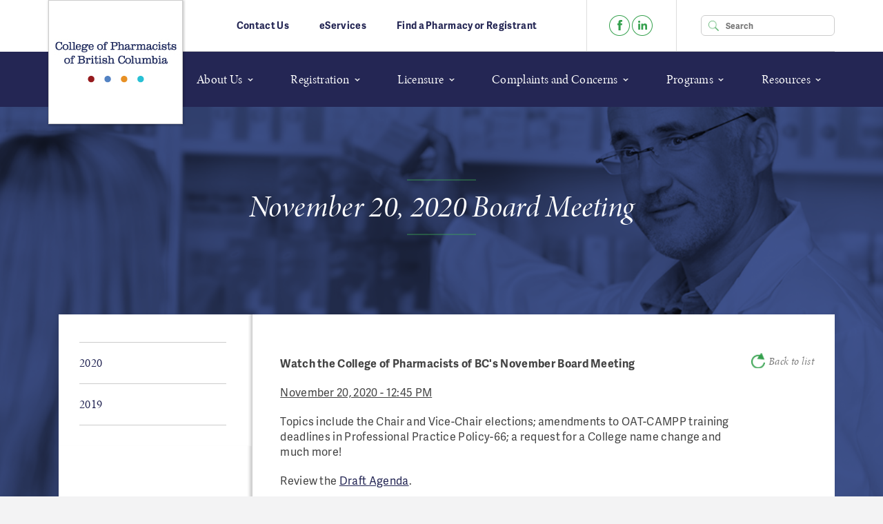

--- FILE ---
content_type: text/html; charset=utf-8
request_url: https://www.bcpharmacists.org/events/november-20-2020-board-meeting?page=3
body_size: 12925
content:
<!DOCTYPE html>
<!-- Sorry no IE7 support! test -->
<!-- @see http://foundation.zurb.com/docs/index.html#basicHTMLMarkup -->

<!--[if lt IE 9]><html class="no-js lt-ie9" lang="en"> <![endif]-->
<!--[if gt IE 9]><!--> <html class="no-js" lang="en"> <!--<![endif]-->
<head>
  <meta charset="utf-8" />
<link rel="shortcut icon" href="https://www.bcpharmacists.org/sites/default/files/favicon.ico" />
<meta name="viewport" content="width=device-width, initial-scale=1.0" />
<meta http-equiv="ImageToolbar" content="false" />
<meta name="description" content="Watch the College of Pharmacists of BC&#039;s November Board Meeting November 20, 2020 - 12:45 PM Topics include the Chair and Vice-Chair elections; amendments to OAT-CAMPP training deadlines in Professional Practice Policy-66; a request for a College name change and much more! Review the Draft Agenda. The November #CPBCBoard Meeting will be conducted virtually. A video recording" />
<meta name="generator" content="Drupal 7 (https://www.drupal.org)" />
<link rel="canonical" href="https://www.bcpharmacists.org/events/november-20-2020-board-meeting" />
<link rel="shortlink" href="https://www.bcpharmacists.org/node/2471" />
<meta property="og:site_name" content="College of Pharmacists of British Columbia" />
<meta property="og:type" content="article" />
<meta property="og:url" content="http://www.bcpharmacists.org/events/november-20-2020-board-meeting" />
<meta property="og:title" content="November 20, 2020 Board Meeting" />
<meta property="og:description" content="Watch the College of Pharmacists of BC&#039;s November Board Meeting November 20, 2020 - 12:45 PM Topics include the Chair and Vice-Chair elections; amendments to OAT-CAMPP training deadlines in Professional Practice Policy-66; a request for a College name change and much more! Review the Draft Agenda. The November #CPBCBoard Meeting will be conducted virtually. A video recording of the meeting will be available shortly after the meeting on November 20, 2020." />
<meta property="og:updated_time" content="2020-11-20T14:22:29-08:00" />
<meta name="twitter:card" content="summary" />
<meta name="twitter:url" content="https://www.bcpharmacists.org/events/november-20-2020-board-meeting" />
<meta name="twitter:title" content="November 20, 2020 Board Meeting" />
<meta name="twitter:description" content="Watch the College of Pharmacists of BC&#039;s November Board Meeting November 20, 2020 - 12:45 PM Topics include the Chair and Vice-Chair elections; amendments to OAT-CAMPP training deadlines in" />
<meta property="article:published_time" content="2020-11-01T09:21:08-08:00" />
<meta property="article:modified_time" content="2020-11-20T14:22:29-08:00" />
  <title>November 20, 2020 Board Meeting | Page 4 | College of Pharmacists of British Columbia</title>
  <script src="//use.typekit.net/uky6gft.js"></script>
  <script>try{Typekit.load();}catch(e){}</script>
  <style>
@import url("https://www.bcpharmacists.org/modules/system/system.base.css?t8x3cr");
@import url("https://www.bcpharmacists.org/modules/system/system.messages.css?t8x3cr");
@import url("https://www.bcpharmacists.org/modules/system/system.theme.css?t8x3cr");
</style>
<style>
@import url("https://www.bcpharmacists.org/modules/book/book.css?t8x3cr");
@import url("https://www.bcpharmacists.org/modules/comment/comment.css?t8x3cr");
@import url("https://www.bcpharmacists.org/modules/field/theme/field.css?t8x3cr");
@import url("https://www.bcpharmacists.org/modules/node/node.css?t8x3cr");
@import url("https://www.bcpharmacists.org/modules/search/search.css?t8x3cr");
@import url("https://www.bcpharmacists.org/modules/user/user.css?t8x3cr");
@import url("https://www.bcpharmacists.org/sites/all/modules/contrib/views/css/views.css?t8x3cr");
@import url("https://www.bcpharmacists.org/sites/all/modules/contrib/ckeditor/css/ckeditor.css?t8x3cr");
</style>
<style>
@import url("https://www.bcpharmacists.org/sites/all/modules/contrib/ctools/css/ctools.css?t8x3cr");
@import url("https://www.bcpharmacists.org/sites/all/modules/contrib/print/print_ui/css/print_ui.theme.css?t8x3cr");
</style>
<style>
@import url("https://www.bcpharmacists.org/sites/all/themes/zurb_foundation/css/normalize.css?t8x3cr");
@import url("https://www.bcpharmacists.org/sites/all/themes/cpbc/css/cpbc.css?t8x3cr");
@import url("https://www.bcpharmacists.org/sites/all/themes/cpbc/css/homepage.css?t8x3cr");
</style>
    <!--[if lt IE 9]>
    <script src="http://html5shiv.googlecode.com/svn/trunk/html5.js"></script>
    <script src="//s3.amazonaws.com/nwapi/nwmatcher/nwmatcher-1.2.5-min.js"></script>
    <script src="//html5base.googlecode.com/svn-history/r38/trunk/js/selectivizr-1.0.3b.js"></script>
    <script src="/sites/all/themes/cpbc/js/vendor/respond.min.js"></script>
  <![endif]-->
  <!-- <script>
    (function(i,s,o,g,r,a,m){i['GoogleAnalyticsObject']=r;i[r]=i[r]||function(){
    (i[r].q=i[r].q||[]).push(arguments)},i[r].l=1*new Date();a=s.createElement(o),
    m=s.getElementsByTagName(o)[0];a.async=1;a.src=g;m.parentNode.insertBefore(a,m)
    })(window,document,'script','//www.google-analytics.com/analytics.js','ga');
    ga('create', 'UA-63737488-1', 'auto');
    ga('send', 'pageview');
  </script>   -->
  <!-- Google Tag Manager -->
  <script>(function(w,d,s,l,i){w[l]=w[l]||[];w[l].push({'gtm.start':
  new Date().getTime(),event:'gtm.js'});var f=d.getElementsByTagName(s)[0],
  j=d.createElement(s),dl=l!='dataLayer'?'&l='+l:'';j.async=true;j.src=
  'https://www.googletagmanager.com/gtm.js?id='+i+dl;f.parentNode.insertBefore(j,f);
  })(window,document,'script','dataLayer','GTM-NVB82FJ');</script>
  <!-- End Google Tag Manager -->

  <!-- Facebook Pixel Code -->
  <script>
    !function(f,b,e,v,n,t,s)
    {if(f.fbq)return;n=f.fbq=function(){n.callMethod?
    n.callMethod.apply(n,arguments):n.queue.push(arguments)};
    if(!f._fbq)f._fbq=n;n.push=n;n.loaded=!0;n.version='2.0';
    n.queue=[];t=b.createElement(e);t.async=!0;
    t.src=v;s=b.getElementsByTagName(e)[0];
    s.parentNode.insertBefore(t,s)}(window,document,'script','https://connect.facebook.net/en_US/fbevents.js');
    fbq('init', '103886883693379'); 
    fbq('track', 'PageView');
  </script>
  <noscript>
    <img height="1" width="1" src="https://www.facebook.com/tr?id=103886883693379&ev=PageView&noscript=1"/>
  </noscript>
  <!-- End Facebook Pixel Code -->

  <!-- Google Code for Remarketing Tag -->
  <script type="text/javascript">
  /* <![CDATA[ */
  var google_conversion_id = 944027519;
  var google_custom_params = window.google_tag_params;
  var google_remarketing_only = true;
  /* ]]> */
  </script>
  <script type="text/javascript" src="//www.googleadservices.com/pagead/conversion.js">
  </script>
  <noscript>
  <div style="display:inline;">
  <img height="1" width="1" style="border-style:none;" alt="" src="//googleads.g.doubleclick.net/pagead/viewthroughconversion/944027519/?value=0&amp;guid=ON&amp;script=0"/>
  </div>
  </noscript>


</head>
<body class="html not-front not-logged-in one-sidebar sidebar-first page-node page-node- page-node-2471 node-type-events section-events" >
  <!-- Google Tag Manager (noscript) -->
  <noscript><iframe src="https://www.googletagmanager.com/ns.html?id=GTM-NVB82FJ"
  height="0" width="0" style="display:none;visibility:hidden"></iframe></noscript>
  <!-- End Google Tag Manager (noscript) -->
  <div class="skip-link">
    <a href="#main-content" class="element-invisible element-focusable">Skip to main content</a>
  </div>

        <!--.page -->
<div role="document" class="page">
    <!--.l-header -->
<header role="banner" class="l-header" style="background-color:white;">
  <div class="row show-for-large-up">
    <div class="header-top">
      <div class="secondary-menu columns">
                            <ul class="menu"><li class="first leaf"><a href="/contact-us">Contact Us</a></li>
<li class="leaf"><a href="https://eservices.bcpharmacists.org/cpbc" target="_blank">eServices</a></li>
<li class="last leaf"><a href="/search-pharmacy">Find a Pharmacy or Registrant</a></li>
</ul>                      </div>
      <div class="social-links columns">
                <ul class="menu"><li class="first leaf"><a href="https://www.facebook.com/bcpharm" class="social-link facebook">Facebook</a></li>
<li class="last leaf"><a href="https://www.linkedin.com/company/college-of-pharmacists-of-bc" class="social-link linkedin">LinkedIn</a></li>
</ul>      </div>
      <div class="search right columns">
        <form class="container-inline" action="/events/november-20-2020-board-meeting?page=3" method="post" id="search-api-page-search-form-default-search" accept-charset="UTF-8"><div><div class="form-item form-type-textfield form-item-keys-2">
  <label class="element-invisible" for="edit-keys-2">Enter your keywords </label>
 <input placeholder="Search" class="input-search expand secondary radius form-text" type="text" id="edit-keys-2" name="keys_2" value="" size="15" maxlength="128" />
</div>
<input type="hidden" name="id" value="2" />
<button id="edit-submit-2" name="op" value="Search" type="submit" class="form-submit">Search</button>
<input type="hidden" name="form_build_id" value="form-4xBbBV4CvrnVTF_nrmb8eujZwL7504rnripauSzJkSE" />
<input type="hidden" name="form_id" value="search_api_page_search_form_default_search" />
</div></form>      </div>
    </div><!-- /.header-top -->
  </div>
            <div class="contain-to-grid sticky">
          <nav class="top-bar" data-topbar  data-options="is_hover:false; scrolltop:false; mobile_show_parent_link:true">
        <ul class="title-area">
          <li class="name">
            <h1 class=""><a href="/" rel="home" title="College of Pharmacists of British Columbia Home">College of Pharmacists of British Columbia</a></h1>
            <!-- <a href="" class="site-logo_main">
              <img class="" src="/sites/all/themes/cpbc/images/theme/logo.jpg" alt="CPBC Logo">
            </a> -->
          </li>
          <li class="toggle-search search-icon hide-for-large-up"><a href="#"><span>Search</span></a></li>
          <li class="toggle-topbar menu-icon"><a href="#"><span></span></a></li>
        </ul>
        <section class="top-bar-section">
                      <ul id="main-menu" class="main-nav right"><li class="first expanded has-dropdown"><a class="no-link">About Us</a><ul class="dropdown"><li class="first expanded has-dropdown"><a href="/board-members">Board</a><ul class="sub dropdown no-third-level"><li class="first expanded show-for-small"><a href="/board-members">Board</a><li class="first leaf"><a href="/board-members">Board Members<p>Learn more about our Board members.</p>
</a></li><li class="leaf"><a href="/board-meeting-dates">Board Meeting Dates<p>Review Board meeting dates for the year. </p>
</a></li><li class="leaf"><a href="/board-meeting-minutes-and-highlights">Board Meeting Minutes and Highlights<p>Review Board meeting minutes and read highlights. </p>
</a></li><li class="leaf"><a href="/agm">Annual General Meeting<p>Learn more about our Annual General Meeting. </p>
</a></li><li class="last leaf"><a href="/college-board-information">College Board Information<p>Learn more about the College Board.</p>
</a></li></ul></li><li class="expanded has-dropdown"><a href="https://www.bcpharmacists.org/leadership-team">Leadership Team</a><ul class="sub dropdown no-third-level"><li class="expanded show-for-small"><a href="https://www.bcpharmacists.org/leadership-team">Leadership Team</a><li class="first last leaf"><a href="/leadership-team">Leadership Team<p>Learn more about our leadership team. </p>
</a></li></ul></li><li class="collapsed"><a href="/who-we-are">Who We Are</a></li><li class="expanded has-dropdown"><a href="/CulturalSafetyAndHumility">Indigenous Cultural Safety, Cultural Humility and Anti-Racism</a><ul class="sub dropdown no-third-level"><li class="expanded show-for-small"><a href="/CulturalSafetyAndHumility">Indigenous Cultural Safety, Cultural Humility and Anti-Racism</a><li class="first leaf"><a href="/our-territorial-acknowledgement">Our Territorial Acknowledgement <p>It is with profound respect and gratitude that we acknowledge the rights and title of the First Nations on whose collective unceded territories the office of the College of Pharmacists of British Columbia is located.</p>
</a></li><li class="leaf"><a href="/CulturalSafetyAndHumility">Indigenous Cultural Safety, Cultural Humility and Anti-Racism at CPBC<p>Learn about the College’s efforts to dismantle Indigenous-specific racism within BC’s health system. </p>
</a></li><li class="leaf"><a href="https://library.bcpharmacists.org/6_Resources/6-1_Provincial_Legislation/5288-HPA_Bylaws_CSH_Practice_Standard.pdf">Indigenous Cultural Safety, Humility, and Anti-racism Practice Standard<p>The Indigenous Cultural Safety, Humility, &amp; Anti-racism Practice Standard sets clear expectations for BC health professionals on the provision of culturally safe and anti-racist care for Indigenous patients and clients.</p>
</a></li><li class="leaf"><a href="/indigenous-cultural-safety-cultural-humility-and-anti-racism-education-pharmacy-professionals">Indigenous Cultural Safety, Cultural Humility and Anti-Racism Education for Pharmacy Professionals<p>All pharmacy professionals in BC must complete a minimum of 3 hours of learning per year related to Indigenous Cultural Safety, Cultural Humility, and Anti-racism.</p>
</a></li><li class="leaf"><a href="/available-learning-activities-indigenous-cultural-safety-cultural-humility-and-anti-racism-education">Available Learning Activities<p>A list of Indigenous Cultural Safety, Cultural Humility and Anti-Racism learning resources to help guide you as you begin your learning journey.</p>
</a></li><li class="leaf"><a href="/indigenous-identity">Indigenous Identity<p>Learn about how identification and support of First Nations, Métis and Inuit pharmacy professionals creates pathways for culturally safer care.</p>
</a></li><li class="last leaf"><div class="special"><p>Eyhh Slaxin (Good Medicine) Line</p><p><a href="/eyhh-slaxin-good-medicine-line" target="_blank">Learn more</a></p>
</div></li></ul></li><li class="expanded has-dropdown"><a href="/whattoexpect">What to Expect From Your Pharmacy Visit</a><ul class="sub dropdown no-third-level"><li class="expanded show-for-small"><a href="/whattoexpect">What to Expect From Your Pharmacy Visit</a><li class="first last leaf"><a href="/whattoexpect">What to Expect From Your Pharmacy Visit<p>When you visit any pharmacy in BC, you are entitled to experience a level of care that is professional, respectful, and ethical.</p>
</a></li><li class="last leaf"><div class="special"><p>Expectations of Care Poster</p><p><u><a href="/library/6_Resources/6-1_Provincial_Legislation/5293-What-to-Expect-From-Your-Pharmacy-Visit-Poster-ENGLISH.pdf" target="_blank">English</a></u> | <u><a href="/whattoexpect#Resources">Other Languages</a></u></p>
</div></li></ul></li><li class="leaf"><a href="/committees">Committees</a></li><li class="collapsed"><a href="/strategic-plan">Strategic Plan</a></li><li class="leaf"><a href="/annual-reports">Annual Reports</a></li><li class="leaf"><a href="/careers">Careers</a></li><li class="leaf"><a href="/freedom-information">Freedom of Information</a></li><li class="last leaf"><a href="/our-service-commitment">Our Service Commitment</a></li></ul></li><li class="expanded has-dropdown"><a class="no-link">Registration</a><ul class="dropdown"><li class="first expanded has-dropdown"><a href="/pharmacist-registration">New Registration</a><ul class="sub dropdown no-third-level"><li class="first expanded show-for-small"><a href="/pharmacist-registration">New Registration</a><li class="first expanded has-dropdown"><a href="/pharmacist-registration">Pharmacist Registration<p>This section is for new pharmacist registration.</p>
</a></li><li class="last expanded has-dropdown"><a href="/pt-registration">Pharmacy Technician Registration<p>This section is for new pharmacy technician registration.</p>
</a></li><li class="last leaf"><div class="special"><p>Fee Schedule</p><p><a href="/library/6_Resources/6-1_Provincial_Legislation/1026-CPBC_Fee_Schedule_HPA.pdf" target="_blank">Click here</a>.</p>
</div></li></ul></li><li class="expanded has-dropdown"><a href="/renewal-ps-pt">Registration Renewal</a><ul class="sub dropdown no-third-level"><li class="expanded show-for-small"><a href="/renewal-ps-pt">Registration Renewal</a><li class="first leaf"><a href="/renewal-ps-pt">Registration Renewal Process<p>Information on how to renew registration with the College. </p>
</a></li><li class="leaf"><a href="/registration-renewal-options">Registration Renewal Options<p>Different renewal options from pharmacy professionals.</p>
</a></li><li class="last leaf"><div class="special"><p>eServices</p><p><a href="https://eservices.bcpharmacists.org/cpbc" target="_blank">Click here</a>.</p>
</div></li></ul></li><li class="expanded has-dropdown"><a href="/registration-reinstatement">Registration Reinstatement</a><ul class="sub dropdown no-third-level"><li class="expanded show-for-small"><a href="/registration-reinstatement">Registration Reinstatement</a><li class="first leaf"><a href="/Reinstatement-Within-90-Days">Within 90 Days<p>Registration expired within 90 days.</p>
</a></li><li class="leaf"><a href="/Reinstatement-Less-than-6-Years">Less than 6 Years<p>Registration as a Full Registrant has expired for more than 90 days, and Full Registration will be completed within 6 years from the date last registered as a Full Registrant.</p>
</a></li><li class="last leaf"><a href="/Reinstatement-6-Years-or-More">6 Years or More<p>Registration as a Full Registrant has expired for 6 years or more from the date last registered as a Full Registrant.</p>
</a></li></ul></li><li class="leaf has-dropdown"><a href="/certification-drug-administration-injection-and-intranasal-route">Certification &amp; Declarations</a><ul class="sub dropdown no-third-level"><li class="leaf show-for-small"><a href="/certification-drug-administration-injection-and-intranasal-route">Certification &amp; Declarations</a><li class="first leaf"><a href="/certification-drug-administration-injection-and-intranasal-route">Certification for Drug Administration by Injection and Intranasal Route<p>This section is for pharmacists who want to become certified to administer immunizations by injection and intranasal route. </p>
</a></li><li class="last leaf"><a href="/declarations">Declarations<p>Learn more about declarations you can submit on eServices upon successful completion of certain requirement(s) in the bylaws/Professional Practice Policies.</p>
</a></li></ul></li><li class="last expanded has-dropdown"><a href="/criminal-record-check">Registration Resources</a><ul class="sub dropdown no-third-level"><li class="last expanded show-for-small"><a href="/criminal-record-check">Registration Resources</a><li class="first leaf"><a href="/criminal-record-check">Criminal Record Check<p>This section provides more information about the College's criminal record check process.</p>
</a></li><li class="leaf"><a href="/jurisprudence-exam">Jurisprudence Exam<p>This section is an overview of the Jurisprudence Exam process.</p>
</a></li><li class="leaf"><a href="/name-changes">Name Changes<p>Learn more about the name change process.</p>
</a></li><li class="leaf"><a href="/order-letter-standing">Order a Letter of Standing<p>Learn how to order a letter of standing.</p>
</a></li><li class="leaf"><a href="/order-replacement-registration-certificate">Order a Replacement Registration Certificate<p>Learn how  to order a replacement registration certificate.</p>
</a></li><li class="leaf"><a href="/structured-practical-training-spt">Structured Practical Training (SPT)<p>Learn more about Structured Practical Training.</p>
</a></li><li class="leaf"><a href="/professional-liability-insurance-pharmacy-professionals">Professional Liability Insurance for Pharmacy Professionals<p>Learn about Professional Liability Insurance for Pharmacy Professionals</p>
</a></li><li class="leaf" target="_blank"><a href="https://www.bcpharmacists.org/library/3_Registration_Licensure/5098-Reg_Committee_Policy_RCP.pdf" target="_blank">Registration Committee Policy<p>Learn more about the registration committee policy.</p>
</a></li><li class="leaf"><a href="/registration-committee-review-process-overview">Registration Committee Review Process Overview<p>Learn more about the process for a registration application that is referred to the Registration Committee for review.</p>
</a></li><li class="last leaf"><a href="https://www.bcpharmacists.org/faq?search_api_views_fulltext=&amp;field_faq_category=81">Registration FAQ<p>This section will highlight the Registration Department's most frequently asked questions.</p>
</a></li></ul></li></ul></li><li class="expanded has-dropdown"><a class="no-link">Licensure</a><ul class="dropdown"><li class="first expanded has-dropdown"><a href="/community-pharmacy">New Pharmacy</a><ul class="sub dropdown no-third-level"><li class="first expanded show-for-small"><a href="/community-pharmacy">New Pharmacy</a><li class="first leaf"><a href="/community-pharmacy">Community Pharmacy<p>Learn how to apply for a community pharmacy licence.</p>
</a></li><li class="leaf"><a href="/hospital-pharmacy">Hospital Pharmacy<p>Learn how to apply for a hospital pharmacy licence.</p>
</a></li><li class="leaf"><a href="/pharmacy-education-site">Pharmacy Education Site<p>Learn how to apply for a pharmacy education site licence.</p>
</a></li><li class="leaf"><a href="/community-telepharmacy">Community Telepharmacy<p>Learn how to apply for a community telepharmacy licence.</p>
</a></li><li class="leaf"><a href="/hospital-pharmacy-satellite">Hospital Pharmacy Satellite<p>Learn how to apply for a hospital pharmacy satellite licence.</p>
</a></li><li class="last leaf"><div class="special"><p>Pharmacy Licensure Guide</p><p><a href="/library/3_Registration_Licensure/5237-Pharmacy-Licensure-Guide.pdf">Click here</a>.</p>
</div></li></ul></li><li class="expanded has-dropdown"><a href="/pharmacy-licence-renewals">Pharmacy Licence Renewal &amp; Reinstatement</a><ul class="sub dropdown no-third-level"><li class="expanded show-for-small"><a href="/pharmacy-licence-renewals">Pharmacy Licence Renewal &amp; Reinstatement</a><li class="first leaf"><a href="/pharmacy-licence-renewals">Pharmacy Licence Renewal<p>Learn how to renew a pharmacy licence.</p>
</a></li><li class="leaf"><a href="/pharmacy-licence-reinstatement">Pharmacy Licence Reinstatement<p>Learn how to apply for reinstating a pharmacy licence that has expired within 90 days.</p>
</a></li><li class="last leaf"><div class="special"><p>Pharmacy Licensure Guide</p><p><a href="/library/3_Registration_Licensure/5237-Pharmacy-Licensure-Guide.pdf">Click here</a>.</p>
</div></li></ul></li><li class="expanded has-dropdown"><a href="/change-direct-owner">Pharmacy Changes</a><ul class="sub dropdown no-third-level"><li class="expanded show-for-small"><a href="/change-direct-owner">Pharmacy Changes</a><li class="first leaf"><a href="/change-direct-owner">Change of Direct Owner<p>Applying for a change of ownership from one legal entity to another (including amalgamation).</p>
</a></li><li class="leaf"><a href="/change-indirect-owner">Change of Indirect Owner<p>Applying for a change of directors, officers, and/or shareholders of a BC non-publicly traded corporation.</p>
</a></li><li class="leaf"><a href="/change-manager">Change of Manager<p>Applying for a change of pharmacy manager.</p>
</a></li><li class="leaf"><a href="/change-authorized-representative-ar">Change of Authorized Representative (AR)<p>Applying for a change of authorized representatives of a direct owner that is not a corporation.</p>
</a></li><li class="leaf"><a href="/change-corporation-name">Change of Corporation Name<p>Reporting a name change of a corporation (direct or indirect owner).</p>
</a></li><li class="leaf"><a href="/change-operating-name-or-external-signage-name">Change of Operating Name or External Signage Name<p>Applying for a change of the pharmacy name.</p>
</a></li><li class="leaf"><a href="/change-location">Change of Location<p>Applying for relocation of a pharmacy.</p>
</a></li><li class="leaf"><a href="/change-layout">Change in Layout<p>Applying for renovation of a pharmacy.</p>
</a></li><li class="leaf"><a href="/change-pharmacy-operational-information">Change in Pharmacy Operational Information<p>Reporting changes to pharmacy hours, pharmacy services and staff roster.</p>
</a></li><li class="last leaf"><div class="special"><p>Pharmacy Licensure Guide</p><p><a href="/library/3_Registration_Licensure/5237-Pharmacy-Licensure-Guide.pdf">Click here</a>.</p>
</div></li></ul></li><li class="expanded has-dropdown"><a href="/pharmacy-closure">Pharmacy Closure</a><ul class="sub dropdown no-third-level"><li class="expanded show-for-small"><a href="/pharmacy-closure">Pharmacy Closure</a><li class="first leaf"><a href="/anticipated-temporary-closure">Anticipated Temporary Closure<p>Applying for anticipated temporary closure of a pharmacy.</p>
</a></li><li class="leaf"><a href="/unanticipated-temporary-closure">Unanticipated Temporary Closure<p>Applying for unanticipated temporary closure of a pharmacy.</p>
</a></li><li class="last leaf"><a href="/permanent-pharmacy-closure">Permanent Pharmacy Closure<p>Applying for permanent closure of a pharmacy.</p>
</a></li></ul></li><li class="last expanded has-dropdown"><a href="/proof-eligibility">Licensure Resources</a><ul class="sub dropdown no-third-level"><li class="last expanded show-for-small"><a href="/proof-eligibility">Licensure Resources</a><li class="first collapsed"><a href="/proof-eligibility">Proof of Eligibility<p>Basic information about the eligibility criteria, attestation and criminal record history for direct/indirect owners and managers.</p>
</a></li><li class="leaf"><a href="/pharmacy-managers-responsibilities">Pharmacy Manager&#039;s Responsibilities<p>Review this section if you are or will be a pharmacy manager.</p>
</a></li><li class="leaf" target="_blank"><a href="https://www.bcpharmacists.org/library/3_Registration_Licensure/5237-Pharmacy-Licensure-Guide.pdf" target="_blank">Pharmacy Licensure Guide<p>Detailed information about all licensure processes, including how to use eServices for applicable licensure purposes.</p>
</a></li><li class="leaf"><a href="/podsa-forms-and-other-forms-used-pharmacy-licensure">Licensure Forms and Checklists<p>Quick access to all form and checklists for licensure purposes.</p>
</a></li><li class="last leaf"><a href="/application-committee-review-process-overview">Application Committee Review Process Overview<p>Learn more about the process for a pharmacy application that is referred to the Application Committee for review.</p>
</a></li></ul></li></ul></li><li class="expanded has-dropdown"><a class="no-link">Complaints and Concerns</a><ul class="dropdown"><li class="first expanded has-dropdown"><a href="/complaints-concerns">Complaints and Concerns</a><ul class="sub dropdown no-third-level"><li class="first expanded show-for-small"><a href="/complaints-concerns">Complaints and Concerns</a><li class="first leaf"><a href="/complaints-concerns">Complaints and Concerns<p>Learn more about complaints and concerns.</p>
</a></li><li class="leaf"><a href="/criteria">Criteria<p>Learn about what the College can and cannot investigate.</p>
</a></li><li class="leaf"><a href="/contacting-college-about-concern">Contacting the College about a Concern<p>Learn how to contact the College about a concern.</p>
</a></li><li class="leaf"><a href="/investigation-process">Investigation Process<p>Learn more about our complaints and concerns resolution process.</p>
</a></li><li class="leaf"><a href="/duty-report">Duty to Report<p>Learn more about the duty to report.</p>
</a></li><li class="last leaf"><a href="/publication-policy">Publication Policy<p>Review the policy for public notifications.</p>
</a></li></ul></li><li class="leaf"><a href="/public_notifications">Public Notifications</a></li><li class="leaf"><a href="/discipline-hearing-notifications">Discipline Hearing Notifications</a></li><li class="last leaf"><a href="/eyhh-slaxin-good-medicine-line">Eyhh Slaxin (Good Medicine) Line</a></li></ul></li><li class="expanded has-dropdown"><a class="no-link">Programs</a><ul class="dropdown"><li class="first expanded has-dropdown"><a href="/CIRCL-program-overview">Continuous Improvement, Reporting, Collaborating, and Learning (CIRCL)</a><ul class="sub dropdown no-third-level"><li class="first expanded show-for-small"><a href="/CIRCL-program-overview">Continuous Improvement, Reporting, Collaborating, and Learning (CIRCL)</a><li class="first leaf"><a href="/CIRCL-program-overview">Program Overview<p>Learn more about the CIRCL program.</p>
</a></li><li class="expanded has-dropdown"><a href="/what-is-CIRCL">What is CIRCL<p>Learn more about the four foundational elements that form CIRCL.</p>
</a></li><li class="leaf"><a href="/how-incident-reporting-works">How Incident Reporting Works<p>A brief overview of How Incident Reporting Works.</p>
</a></li><li class="leaf"><a href="/about-national-databases">About National Databases<p>Learn more about National Databases.</p>
</a></li><li class="leaf"><a href="/reporting-platform-selection-and-implementation">Reporting Platform Selection and Implementation<p>Learn more about reporting platforms and requriements.</p>
</a></li><li class="leaf"><a href="/client-disclosure">Client Disclosure<p>Learn more about patient disclosure.</p>
</a></li><li class="expanded has-dropdown"><a href="/program-requirements">Program Requirements<p>Learn more about all CIRCL program requirements.</p>
</a></li><li class="leaf"><a href="/glossary-key-terms">Glossary of Key Terms<p>Learn more about key terms in the CIRCL program.</p>
</a></li><li class="last expanded has-dropdown"><a href="/resources">Resources<p>Additional CIRCL resources, such as fact sheets and FAQs.</p>
</a></li></ul></li><li class="leaf"><a href="/practice-review-program">Practice Review Program</a></li><li class="collapsed"><a href="/professional-development-and-assessment-program-pdap">Professional Development</a></li><li class="leaf"><a href="/cpp">Controlled Prescription Program</a></li><li class="last leaf"><a href="/drugsafebc">DrugSafeBC</a></li></ul></li><li class="last expanded has-dropdown"><a class="no-link">Resources</a><ul class="dropdown"><li class="first expanded has-dropdown"><a href="/acts-and-bylaws">Provincial Legislation</a><ul class="sub dropdown no-third-level"><li class="first expanded show-for-small"><a href="/acts-and-bylaws">Provincial Legislation</a><li class="first leaf"><a href="/acts-and-bylaws">Acts and Bylaws<p>The <em>Health Professions Act</em>, <em>Pharmacy Operations and Drug Scheduling Act</em>, <em>Pharmaceutical Services Act</em>, and Bylaws can be found here.</p>
</a></li><li class="expanded has-dropdown"><a href="/bylaws-comment">Bylaws for Comment<p>Learn more about bylaws for comment.</p>
</a></li><li class="last leaf" title="Learn More About the Incoming Health Professions and Occupations Act."><a href="/HPOA" title="Learn More About the Incoming Health Professions and Occupations Act.">Health Professions and Occupations Act<p>Learn More About the Incoming<em> Health Professions and Occupations Act</em>.</p>
</a></li><li class="last leaf"><div class="special"><p>Prohibition on the Provision of Incentives</p><p><a href="/prohibition-provision-incentives">Click here</a>.</p>
</div></li></ul></li><li class="expanded has-dropdown"><a href="/professional-practice-policies-and-guides">Professional Practice Policies and Guides</a><ul class="sub dropdown no-third-level"><li class="expanded show-for-small"><a href="/professional-practice-policies-and-guides">Professional Practice Policies and Guides</a><li class="first collapsed"><a href="/professional-practice-policies-and-guides">Professional Practice Policies and Guides<p>This section includes all general pharmacy practice, community pharmacy, and hospital pharmacy professional practice policies.</p>
</a></li><li class="leaf"><a href="/opioid-agonist-treatment">Opioid Agonist Treatment<p>Learn more about the requirements for safe dispensing of drugs used to treat opioid use disorder.</p>
</a></li><li class="leaf"><a href="/ioat">Injectable Opioid Agonist Treatment<p>Learn about the requirements for pharmacist-supervised injectable hydromorphone maintenance treatment within community pharmacies.</p>
</a></li><li class="leaf"><a href="/adapting-prescription">PPP-58: Adapting a Prescription<p>Learn about the standards to adapt a prescription in BC.</p>
</a></li><li class="leaf"><a href="/medical-assistance-dying">Medical Assistance in Dying (MAID)<p>This section includes information and resources for medical assistance in dying.</p>
</a></li><li class="leaf"><a href="/news/patient-relation-program-standard-now-available">Patient Relations Program Standards<p>The Patient Relations Program Standard helps to protect public safety by providing clear standards and requirements for dealing with misconduct of a sexual nature.</p>
</a></li><li class="last leaf"><a href="/section-56-exemptions-providing-controlled-substances-community-health-facilities">Section 56 Exemptions for Providing Controlled Substances to Community Health Facilities<p>Learn more about the Section 56 exemptions.</p>
</a></li></ul></li><li class="leaf"><a href="/federal-legislation">Federal Legislation</a></li><li class="leaf"><a href="/drug-distribution">Drug Distribution</a></li><li class="leaf"><a href="/code-ethics-educational-tutorial">Code of Ethics: Educational Tutorial</a></li><li class="expanded has-dropdown"><a href="/readlinks">ReadLinks</a><ul class="sub dropdown no-third-level"><li class="expanded show-for-small"><a href="/readlinks">ReadLinks</a><li class="first leaf"><a href="/readlinks">ReadLinks<p>Read the latest ReadLinks articles here.</p>
</a></li><li class="last leaf"><a href="/readlinks-guest-post-submission-guidelines">ReadLinks Guest Post Submission Guidelines<p>Learn more on how to submit a guest post for ReadLinks.</p>
</a></li></ul></li><li class="leaf"><a href="/readlinks-past-issues">ReadLinks Archive</a></li><li class="expanded has-dropdown"><a href="/pharmacy-resources">Pharmacy Resources</a><ul class="sub dropdown no-third-level"><li class="expanded show-for-small"><a href="/pharmacy-resources">Pharmacy Resources</a><li class="first leaf"><a href="/pharmacy-resources">Community Pharmacy Resources<p>Find more information for community pharmacy.</p>
</a></li><li class="leaf"><a href="/hospital-pharmacy-resources">Hospital Pharmacy Resources<p>Find more information for hospital pharmacy.</p>
</a></li><li class="leaf"><a href="/JE_Resources">Jurisprudence Exam Resources<p>These are resources to help pharmacists and pharmacy technicians prepare for the Jurisprudence Exam. </p>
</a></li><li class="leaf"><a href="/eRecords">Electronic Record Keeping<p>Learn more about electronic record keeping.</p>
</a></li><li class="leaf"><a href="/compounding">Compounding<p>Learn more about the implementation of NAPRA's New Model Standards for Pharmacy Compounding</p>
</a></li><li class="leaf"><a href="/mifegymiso">Mifegymiso<p>Learn more about dispensing Mifegymiso in BC.</p>
</a></li><li class="leaf"><a href="/naloxone">Naloxone<p>Find more information about naloxone.</p>
</a></li><li class="leaf"><a href="/state-of-emergency">State of Emergency<p>Providing continuity of care for patients during a state of emergency<br />
 </p>
</a></li><li class="last leaf"><div class="special"><p>Find a Pharmacy or Registrant</p><p><a href="/search-pharmacy" target="_blank">Click here.</a></p>
</div></li></ul></li><li class="expanded has-dropdown"><a href="/patient-resources">Patient Resources</a><ul class="sub dropdown no-third-level"><li class="expanded show-for-small"><a href="/patient-resources">Patient Resources</a><li class="first leaf"><a href="/patient-resources">PharmaNet Patient Record<p>Learn more about your personal health profile.</p>
</a></li><li class="leaf"><a href="/patient-resources-1">Useful Links<p>Find more helpful information and resources. </p>
</a></li><li class="last leaf"><div class="special"><p>Find a Pharmacy or Registrant</p><p><a href="/search-pharmacy" target="_blank">Click here</a>.</p>
</div></li></ul></li><li class="leaf"><a href="/news">News</a></li><li class="leaf"><a href="/events">Events</a></li><li class="last leaf"><a href="/faq">FAQ</a></li></ul></li></ul>                                          <div class="hide-for-large-up clearfix">
              <div class="mobile-secondary-menu">
                <ul class="menu"><li class="first leaf"><a href="/contact-us">Contact Us</a></li>
<li class="leaf"><a href="https://eservices.bcpharmacists.org/cpbc" target="_blank">eServices</a></li>
<li class="last leaf"><a href="/search-pharmacy">Find a Pharmacy or Registrant</a></li>
</ul>              </div>
            </div>
                  </section>
      </nav>
          </div>
        <!--/.top-bar -->
    <section class="top-bar-search hide">
    <form class="container-inline" action="/events/november-20-2020-board-meeting?page=3" method="post" id="search-api-page-search-form-default-search" accept-charset="UTF-8"><div><div class="form-item form-type-textfield form-item-keys-2">
  <label class="element-invisible" for="edit-keys-2">Enter your keywords </label>
 <input placeholder="Search" class="input-search expand secondary radius form-text" type="text" id="edit-keys-2" name="keys_2" value="" size="15" maxlength="128" />
</div>
<input type="hidden" name="id" value="2" />
<button id="edit-submit-2" name="op" value="Search" type="submit" class="form-submit">Search</button>
<input type="hidden" name="form_build_id" value="form-4xBbBV4CvrnVTF_nrmb8eujZwL7504rnripauSzJkSE" />
<input type="hidden" name="form_id" value="search_api_page_search_form_default_search" />
</div></form>  </section>

  <!-- Title, slogan and menu -->
  
  
 <!-- change part:
 <section class="l-header-region row" style=" background: red;">
      <div class="large-12 columns"  >
                          
      </div>
    </section>


 -->


  <!-- End title, slogan and menu -->


</header>

<!--/.l-header -->
  

  
  <main role="main" class="l-main">
        <div class="row">
        
        <a id="main-content"></a>

        
                            <div class="columns medium-8 medium-centered title">
            <h1 id="page-title">November 20, 2020 Board Meeting</h1>
          </div>
                  
                                    
                <div class="main-content row collapse">
          <div class="large-9 large-push-3 content-wrap columns">
            <div class="main">
                
      
      <article id="node-2471" class="node node-events node-promoted view-mode-full" about="/events/november-20-2020-board-meeting" typeof="sioc:Item foaf:Document">

      <span property="dc:title" content="November 20, 2020 Board Meeting" class="rdf-meta element-hidden"></span><span property="sioc:num_replies" content="0" datatype="xsd:integer" class="rdf-meta element-hidden"></span>
  <a class="back-to-list search-again" href="javascript:history.back()">Back to list</a><div class="body field"><p><strong>Watch the College of Pharmacists of BC's November Board Meeting</strong></p>
<p><u>November 20, 2020 - 12:45 PM</u></p>
<p>Topics include the Chair and Vice-Chair elections; amendments to OAT-CAMPP training deadlines in Professional Practice Policy-66; a request for a College name change and much more!</p>
<p>Review the <a href="https://www.bcpharmacists.org/library/2_About_Us/2-1_Board/Board_Meeting_Agenda_20201120.pdf" target="_blank">Draft Agenda</a>.</p>
<p></p><center>
<blockquote class="twitter-tweet"><p dir="ltr" lang="en" xml:lang="en">The November <a href="https://twitter.com/hashtag/CPBCBoard?src=hash&amp;ref_src=twsrc%5Etfw">#CPBCBoard</a> Meeting will be conducted virtually.</p>
<p>A video recording of the meeting will be available shortly after the meeting on November 20, 2020.</p>
<p>The meeting agenda is available on our website <a href="https://t.co/wHj0S0FtSZ">https://t.co/wHj0S0FtSZ</a> <a href="https://t.co/tTl4JycY26">pic.twitter.com/tTl4JycY26</a></p>
<p>— BC Pharmacists (@BCPharmacists) <a href="https://twitter.com/BCPharmacists/status/1328750931694002176?ref_src=twsrc%5Etfw">November 17, 2020</a></p></blockquote>
<script async="" src="https://platform.twitter.com/widgets.js" charset="utf-8"></script><p></p></center>
<p><strong>How to Watch</strong></p>
<p>Along with organizations across Canada, College staff and Board members have been doing our part to reduce the spread of COVID-19 by working remotely. As such, this month’s Board meeting will be conducted virtually, via video conference.</p>
<p><strong>A video recording of the meeting will be available together with the <a href="https://www.bcpharmacists.org/board-meeting-minutes-and-highlights">Board Meeting Highlights</a> shortly after the meeting on November 20, 2020</strong></p>
<p>Please be sure to follow our updates on <strong><a href="https://twitter.com/bcpharmacists">Twitter</a></strong>, <strong><a href="https://www.instagram.com/bcpharmacists/">Instagram</a></strong>, and <strong><a href="https://www.facebook.com/bcpharm/" target="_blank">Facebook</a>.</strong></p>
</div>

        
    
</article>
  
            </div>
          </div>

      <!--/.l-main region -->

              <aside role="complementary" class="large-3 large-pull-9 columns sidebar">
          <div class="l-sidebar-first">
              <section class="block block-views block-views-events-block-1 clearfix">

      
      <div class="view view-events view-id-events view-display-id-block_1 view-dom-id-a47dd8c322e83dc2282a197b5b6ec4c6">
        
  
  
          <div class="view-content">
      <div class="item-list">      <h3><a href="/events/2020">2020</a></h3>
    <ul class="month-list">    
          <li class="views-row views-row-1 views-row-odd views-row-first">  
  <div class="views-field views-field-field-event-date-1">        <div class="field-content"><a href="/events/202011"><span  property="dc:date" datatype="xsd:dateTime" content="2020-11-20T00:00:00-08:00" class="date-display-single">November</span></a></div>  </div></li>
          <li class="views-row views-row-3 views-row-odd">  
  <div class="views-field views-field-field-event-date-1">        <div class="field-content"><a href="/events/202009"><span  property="dc:date" datatype="xsd:dateTime" content="2020-09-16T00:00:00-07:00" class="date-display-single">September</span></a></div>  </div></li>
          <li class="views-row views-row-4 views-row-even">  
  <div class="views-field views-field-field-event-date-1">        <div class="field-content"><a href="/events/202006"><span  property="dc:date" datatype="xsd:dateTime" content="2020-06-10T00:00:00-07:00" class="date-display-single">June</span></a></div>  </div></li>
          <li class="views-row views-row-5 views-row-odd">  
  <div class="views-field views-field-field-event-date-1">        <div class="field-content"><a href="/events/202004"><span  property="dc:date" datatype="xsd:dateTime" content="2020-04-15T00:00:00-07:00" class="date-display-single">April</span></a></div>  </div></li>
          <li class="views-row views-row-6 views-row-even">  
  <div class="views-field views-field-field-event-date-1">        <div class="field-content"><a href="/events/202002"><span  property="dc:date" datatype="xsd:dateTime" content="2020-02-20T00:00:00-08:00" class="date-display-single">February</span></a></div>  </div></li>
      </ul></div><div class="item-list">      <h3><a href="/events/2019">2019</a></h3>
    <ul class="month-list">    
          <li class="views-row views-row-1 views-row-odd views-row-first">  
  <div class="views-field views-field-field-event-date-1">        <div class="field-content"><a href="/events/201911"><span  property="dc:date" datatype="xsd:dateTime" content="2019-11-15T00:00:00-08:00" class="date-display-single">November</span></a></div>  </div></li>
          <li class="views-row views-row-3 views-row-odd views-row-last">  
  <div class="views-field views-field-field-event-date-1">        <div class="field-content"><a href="/events/201910"><span  property="dc:date" datatype="xsd:dateTime" content="2019-10-28T00:00:00-07:00" class="date-display-single">October</span></a></div>  </div></li>
      </ul></div>    </div>
  
      <h2 class="element-invisible">Pages</h2><div class="pagination-centered"><div class="item-list"><ul class="pagination pager"><li class="arrow first"><a title="Go to first page" href="/events/november-20-2020-board-meeting">« first</a></li>
<li class="arrow"><a title="Go to previous page" href="/events/november-20-2020-board-meeting?page=2">‹ previous</a></li>
<li><a title="Go to page 1" href="/events/november-20-2020-board-meeting">1</a></li>
<li><a title="Go to page 2" href="/events/november-20-2020-board-meeting?page=1">2</a></li>
<li><a title="Go to page 3" href="/events/november-20-2020-board-meeting?page=2">3</a></li>
<li class="current"><a href="">4</a></li>
<li><a title="Go to page 5" href="/events/november-20-2020-board-meeting?page=4">5</a></li>
<li><a title="Go to page 6" href="/events/november-20-2020-board-meeting?page=5">6</a></li>
<li class="arrow"><a title="Go to next page" href="/events/november-20-2020-board-meeting?page=4">next ›</a></li>
<li class="arrow last"><a title="Go to last page" href="/events/november-20-2020-board-meeting?page=5">last »</a></li>
</ul></div></div>  
  
  
  
  
</div>  
</section>          </div>
        </aside>
      
            </div>
      <div class="related-links">
        <div class="row">
          <div class="columns large-push-3 large-6">
                                </div>
        </div>
      </div>




    </div>
  </main>
  <!--/.l-main-->


  
  <!--.l-footer-->
  <footer class="l-footer hide-for-small" role="contentinfo">
    <div class="row">
              <div id="footer-first" class="large-6 columns">
          <h4>College of Pharmacists of British Columbia</h4>
          <div class="row collapse footer-contact">
            <div class="footer-first large-4 columns">
                  <section class="block block-block block-block-1">

      
      <p>200 - 1765 West 8th Ave, <br />
Vancouver, BC <br />
V6J5C6</p>
  
</section>            </div>
            <div class="footer-second large-6 columns  end">
                  <section class="block block-block block-block-2">

      
      <p><strong>Tel</strong>:  604-733-2440 or 800-663-1940<br />
<strong>Fax</strong>: 604-733-2493<br />
<strong>Email</strong>: <a href="/cdn-cgi/l/email-protection#20494e464f604243504841524d4143495354530e4f5247"><span class="__cf_email__" data-cfemail="3950575f56795b5a4951584b54585a504a4d4a17564b5e">[email&#160;protected]</span></a></p>
  
</section>            </div>
          </div>
        </div>
                    <div id="footer-second" class="large-5 last columns footer-third">
          <div class="footer-menu hide-for-small">
                        <ul class="menu"><li class="first leaf"><a href="/privacy">Privacy</a></li>
<li class="leaf"><a href="/sitemap">Sitemap</a></li>
<li class="last leaf"><a href="/disclaimer">Disclaimer</a></li>
</ul>          </div>
                  <div class="copyright">
            &copy; 2026 College of Pharmacists of British Columbia<br class="show-for-small"> All Rights Reserved.          </div>
          <div class="footer-social">
                        <ul class="menu"><li class="first leaf"><a href="https://www.facebook.com/bcpharm" class="social-link facebook">Facebook</a></li>
<li class="last leaf"><a href="https://www.linkedin.com/company/college-of-pharmacists-of-bc" class="social-link linkedin">LinkedIn</a></li>
</ul>          </div>
        </div>
                </div>
  </footer>
  <footer class="l-footer row show-for-small" role="contentinfo">
          <div class="footer-menu ">
                        <ul class="menu"><li class="first leaf"><a href="/privacy">Privacy</a></li>
<li class="leaf"><a href="/sitemap">Sitemap</a></li>
<li class="last leaf"><a href="/disclaimer">Disclaimer</a></li>
</ul>          </div>
    <div class="copyright small-6 columns">
      &copy; 2026 CPBC.    </div>
    <div class="footer-social columns small-6">
            <ul class="menu"><li class="first leaf"><a href="https://www.facebook.com/bcpharm" class="social-link facebook">Facebook</a></li>
<li class="last leaf"><a href="https://www.linkedin.com/company/college-of-pharmacists-of-bc" class="social-link linkedin">LinkedIn</a></li>
</ul>    </div>
  </footer>
  <!--/.footer-->



  </div>
<!--/.page -->
        <script data-cfasync="false" src="/cdn-cgi/scripts/5c5dd728/cloudflare-static/email-decode.min.js"></script><script src="//ajax.googleapis.com/ajax/libs/jquery/1.10.2/jquery.min.js"></script>
<script>window.jQuery || document.write("<script src='/sites/all/modules/contrib/jquery_update/replace/jquery/1.10/jquery.min.js'>\x3C/script>")</script>
<script src="https://www.bcpharmacists.org/misc/jquery-extend-3.4.0.js?v=1.10.2"></script>
<script src="https://www.bcpharmacists.org/misc/jquery-html-prefilter-3.5.0-backport.js?v=1.10.2"></script>
<script src="https://www.bcpharmacists.org/misc/jquery.once.js?v=1.2"></script>
<script src="https://www.bcpharmacists.org/misc/drupal.js?t8x3cr"></script>
<script src="https://www.bcpharmacists.org/misc/form-single-submit.js?v=7.103.12+7.103.1:drupal"></script>
<script src="https://www.bcpharmacists.org/sites/all/modules/contrib/entityreference/js/entityreference.js?t8x3cr"></script>
<script src="https://www.bcpharmacists.org/sites/all/themes/cpbc/js/vendor/modernizr.js?t8x3cr"></script>
<script src="https://www.bcpharmacists.org/sites/all/themes/zurb_foundation/js/foundation.min.js?t8x3cr"></script>
<script src="https://www.bcpharmacists.org/sites/all/themes/cpbc/js/foundation/foundation.js?t8x3cr"></script>
<script src="https://www.bcpharmacists.org/sites/all/themes/cpbc/js/foundation/foundation.abide.js?t8x3cr"></script>
<script src="https://www.bcpharmacists.org/sites/all/themes/cpbc/js/foundation/foundation.accordion.js?t8x3cr"></script>
<script src="https://www.bcpharmacists.org/sites/all/themes/cpbc/js/foundation/foundation.alert.js?t8x3cr"></script>
<script src="https://www.bcpharmacists.org/sites/all/themes/cpbc/js/foundation/foundation.dropdown.js?t8x3cr"></script>
<script src="https://www.bcpharmacists.org/sites/all/themes/cpbc/js/foundation/foundation.equalizer.js?t8x3cr"></script>
<script src="https://www.bcpharmacists.org/sites/all/themes/cpbc/js/foundation/foundation.interchange.js?t8x3cr"></script>
<script src="https://www.bcpharmacists.org/sites/all/themes/cpbc/js/foundation/foundation.magellan.js?t8x3cr"></script>
<script src="https://www.bcpharmacists.org/sites/all/themes/cpbc/js/foundation/foundation.offcanvas.js?t8x3cr"></script>
<script src="https://www.bcpharmacists.org/sites/all/themes/cpbc/js/foundation/foundation.tab.js?t8x3cr"></script>
<script src="https://www.bcpharmacists.org/sites/all/themes/cpbc/js/foundation/foundation.tooltip.js?t8x3cr"></script>
<script src="https://www.bcpharmacists.org/sites/all/themes/cpbc/js/foundation/foundation.topbar.js?t8x3cr"></script>
<script src="https://www.bcpharmacists.org/sites/all/themes/cpbc/js/foundation/responsive-tables.js?t8x3cr"></script>
<script src="https://www.bcpharmacists.org/sites/all/themes/cpbc/js/vendor/jquery.placeholder.js?t8x3cr"></script>
<script src="https://www.bcpharmacists.org/sites/all/themes/cpbc/js/vendor/slick.min.js?t8x3cr"></script>
<script src="https://www.bcpharmacists.org/sites/all/themes/cpbc/js/scripts.js?t8x3cr"></script>
<script>jQuery.extend(Drupal.settings, {"basePath":"\/","pathPrefix":"","setHasJsCookie":0,"ajaxPageState":{"theme":"cpbc","theme_token":"zqqOZuUIpghVFqHHV2okn0xqttF1gHq8NIh2AS67Ywo","js":{"\/\/ajax.googleapis.com\/ajax\/libs\/jquery\/1.10.2\/jquery.min.js":1,"0":1,"misc\/jquery-extend-3.4.0.js":1,"misc\/jquery-html-prefilter-3.5.0-backport.js":1,"misc\/jquery.once.js":1,"misc\/drupal.js":1,"misc\/form-single-submit.js":1,"sites\/all\/modules\/contrib\/entityreference\/js\/entityreference.js":1,"sites\/all\/themes\/cpbc\/js\/vendor\/modernizr.js":1,"sites\/all\/themes\/zurb_foundation\/js\/foundation.min.js":1,"sites\/all\/themes\/cpbc\/js\/foundation\/foundation.js":1,"sites\/all\/themes\/cpbc\/js\/foundation\/foundation.abide.js":1,"sites\/all\/themes\/cpbc\/js\/foundation\/foundation.accordion.js":1,"sites\/all\/themes\/cpbc\/js\/foundation\/foundation.alert.js":1,"sites\/all\/themes\/cpbc\/js\/foundation\/foundation.dropdown.js":1,"sites\/all\/themes\/cpbc\/js\/foundation\/foundation.equalizer.js":1,"sites\/all\/themes\/cpbc\/js\/foundation\/foundation.interchange.js":1,"sites\/all\/themes\/cpbc\/js\/foundation\/foundation.magellan.js":1,"sites\/all\/themes\/cpbc\/js\/foundation\/foundation.offcanvas.js":1,"sites\/all\/themes\/cpbc\/js\/foundation\/foundation.tab.js":1,"sites\/all\/themes\/cpbc\/js\/foundation\/foundation.tooltip.js":1,"sites\/all\/themes\/cpbc\/js\/foundation\/foundation.topbar.js":1,"sites\/all\/themes\/cpbc\/js\/foundation\/responsive-tables.js":1,"sites\/all\/themes\/cpbc\/js\/vendor\/jquery.placeholder.js":1,"sites\/all\/themes\/cpbc\/js\/vendor\/slick.min.js":1,"sites\/all\/themes\/cpbc\/js\/scripts.js":1},"css":{"modules\/system\/system.base.css":1,"modules\/system\/system.messages.css":1,"modules\/system\/system.theme.css":1,"modules\/book\/book.css":1,"modules\/comment\/comment.css":1,"modules\/field\/theme\/field.css":1,"modules\/node\/node.css":1,"modules\/search\/search.css":1,"modules\/user\/user.css":1,"sites\/all\/modules\/contrib\/views_sexy_throbber\/css\/views_sexy_throbber.css":1,"sites\/all\/modules\/contrib\/views\/css\/views.css":1,"sites\/all\/modules\/contrib\/ckeditor\/css\/ckeditor.css":1,"sites\/all\/modules\/contrib\/ctools\/css\/ctools.css":1,"sites\/all\/modules\/contrib\/print\/print_ui\/css\/print_ui.theme.css":1,"sites\/all\/themes\/zurb_foundation\/css\/normalize.css":1,"sites\/all\/themes\/cpbc\/css\/foundation.min.css":1,"sites\/all\/themes\/cpbc\/css\/cpbc.css":1,"sites\/all\/themes\/cpbc\/css\/homepage.css":1}},"better_exposed_filters":{"views":{"events":{"displays":{"block_1":{"filters":[]}}},"related_faqs":{"displays":{"block":{"filters":[]}}}}},"urlIsAjaxTrusted":{"\/events\/november-20-2020-board-meeting?page=3":true}});</script>

  <script>
    (function ($, Drupal, window, document, undefined) {
      $(document).foundation();
    })(jQuery, Drupal, this, this.document);
  </script>

<script> 
var $buoop = {c:2}; 
function $buo_f(){ 
 var e = document.createElement("script"); 
 e.src = "//browser-update.org/update.min.js"; 
 document.body.appendChild(e);
};
try {document.addEventListener("DOMContentLoaded", $buo_f,false)}
catch(e){window.attachEvent("onload", $buo_f)}
</script> 


<script defer src="https://static.cloudflareinsights.com/beacon.min.js/vcd15cbe7772f49c399c6a5babf22c1241717689176015" integrity="sha512-ZpsOmlRQV6y907TI0dKBHq9Md29nnaEIPlkf84rnaERnq6zvWvPUqr2ft8M1aS28oN72PdrCzSjY4U6VaAw1EQ==" data-cf-beacon='{"version":"2024.11.0","token":"06e84722c6ba4b5788cb93d51256675a","r":1,"server_timing":{"name":{"cfCacheStatus":true,"cfEdge":true,"cfExtPri":true,"cfL4":true,"cfOrigin":true,"cfSpeedBrain":true},"location_startswith":null}}' crossorigin="anonymous"></script>
</body>
</html>


--- FILE ---
content_type: text/css
request_url: https://www.bcpharmacists.org/sites/all/themes/cpbc/css/cpbc.css?t8x3cr
body_size: 46760
content:
/* @file
 * This file is a custom file that loads all files. Each non-base layer
 * can be disabled.
 *
 * Do not name this file "STARTER.scss". This file should be named
 * THEMENAME.scss. If you used the drush command to generate this subtheme,
 * it should be named for you.
 *
 * This application file (THEMENAME.scss) is where all the partials are
 * imported.
 *
 * Theme styles are categorized using SMACSS standards. They utilize
 * categorization of styles into various categories. Those categories are the
 * following:
 *
 * - Base: CSS reset/normalize plus HTML element styling.
 * - Layout: Macro arrangement of a web page, including any grid systems.
 * - Modules: Dictate minor layout modules or reusable elements.
 * - States: Describe the appearance of a module in various states.
 * - Theme: Specific customizations for your subtheme.
 * For more information about this new Drupal css file standard, please review
 * the following:
 * - https://drupal.org/node/1887922
 * - http://smacss.com/
 */
/* normalize.css v2.1.2 | MIT License | git.io/normalize */
/* ==========================================================================
   HTML5 display definitions
   ========================================================================== */
/**
 * Correct `block` display not defined in IE 8/9.
 */

/*  CMS-116  */

main #pharmacy-LicenceNumber input[type="text"] {
  background: url("/sites/all/themes/cpbc/images/theme/p-plus.png") no-repeat 10px 10px;
}
main #pharmacy-DirectOwnerName input[type="text"] {
  background: url("/sites/all/themes/cpbc/images/theme/p-plus.png") no-repeat 10px 10px;
}

/* line 22, ../scss/vendor/foundation/_normalize.scss */
article,
aside,
details,
figcaption,
figure,
footer,
header,
hgroup,
main,
nav,
section,
summary {
  display: block;
}

/*
CMS-111  Add new CSS Class

*/


.mobile-only {
  display: none;
}

/* Show the element only on screens up to 768px wide (mobile) */
@media (max-width: 768px) {
  .mobile-only {
    display: block; /* For block elements (div, p) */
  }
}
.lined-text {
  display: inline-flex;
  align-items: center;
  gap: 1rem; /* Space between text and lines */
  color: #333; /* Text color */
font-family: "minion-pro-display", serif;
  font-weight: normal;
  font-style: normal;
  font-size:22px;
}

.lined-text::before,
.lined-text::after {
  content: '';
  flex: 1; /* Makes lines take available space */
  height: 2px; /* Line thickness */
  background: #fff; /* Line color matches text color */
}

/* Optional: Add if you want the element to take full width */
.full-width {
  width: 100%;
}
.ttfonttitle
{
 font-family: "minion-pro-display", serif;
  font-weight: normal;
  font-style: normal;
  color: #242654;
  text-rendering: optimizeLegibility;
  margin-top: 0px;
  margin-bottom: 0px;
  line-height: 0.8;


}
.frontboxcomplain
{
   padding-left: 36px!important;
  padding-right: 20px!important;
 height: 622px;
 background-color: #eeefef;
  border-left: 1px solid rgba(54, 54, 54, 0.2);
  -webkit-box-shadow: inset 5px 1px 4px -2px #cccccc;
  -moz-box-shadow: inset 5px 1px 4px -2px #cccccc;
  -ms-box-shadow: inset 5px 1px 4px -2px #cccccc;
  -o-box-shadow: inset 5px 1px 4px -2px #cccccc;
  box-shadow: inset 5px 1px 4px -2px #cccccc;



}
.topnews-title
{
padding-right: 20px;
padding-left: 20px;



}
/* Increase line height for all text within .front-news_item */
.front-news_item {
  line-height: 1.6; /* Default is usually 1.2-1.4 */
}

/* Specific spacing for title */
.front-news_item .topnews-title {
  margin-bottom: 15px; /* Space below title */
  line-height: 1.4;
}

/* Body text spacing */
.front-news_item .summary {
  line-height: 1.8; /* Increased line height */
  margin-bottom: 15px; /* Space below summary */
}


/* Date spacing */
.front-news_item .news-date {
  margin-top: 10px; /* Space above date */
  line-height: 1.4;
}


.front-news_item .summary {
  display: -webkit-box;
  display: -moz-box; /* For older browsers */
  -webkit-box-orient: vertical;
  -moz-box-orient: vertical;
  box-orient: vertical;
  -webkit-line-clamp: 2; /* Show 2 lines */
  line-clamp: 2; /* Modern browsers (optional) */
  overflow: hidden;
  text-overflow: ellipsis;

  /* Fallback for non-WebKit browsers (adjust based on line-height) */
  max-height: 3em; /* Example: 1.5em line-height � 2 lines = 3em */
  line-height: 1.6; /* Increased line height */
  margin-bottom: 6px; /* Space below summary */
 
padding-right: 20px;
padding-left: 20px;

}
.ttthird-row {
  justify-content: center;
  text-align: center;
  }

.ttthird-row .ttcolumn {
  max-width: 800px; /* Constrain text width for readability */
  font-size: 1.1em;
  
}
.ttcontainer {
  width: 100%;
  max-width: 1200px; /* Optional: constrain maximum width */
  margin: 0 auto; /* Center container */
}

.ttrow {
  display: flex;
}

.ttfirst-row .ttcolumn {
  flex: 1;
  box-sizing: border-box;
  padding: 10px;
  min-width: 0; /* Fixes flex item overflow issues */
}

/* Add prominent border between columns */
.ttfirst-row .ttcolumn:first-child {
 }

/* Ensure exact width equality */
.ttfirst-row {
  gap: 10px; /* Space between columns */
  }

.ttcolumn p {
  margin: 1em 0;
  line-height: 1.6;
   text-align: left;

}

.ttartcolumn p {
justify-content: center;

  margin: 1em 0;
  line-height: 1.6;
}

.ttsecond-row {
  justify-content: center;
  margin-top: 1px;
  padding: 10px 0;
}

.ttsecond-row img {
  max-width: 400px;
  width: 100%;
  height: auto;
  display: block;
}
.ttimg {
  max-width: 200px; /* Adjust based on your needs */
 
}
.hpoafindmore
{
width:165px;
background-color: coral;

}
/* line 194, ../scss/layout/_frontpage.scss */
.front-top_leftmid {
 
  background-color: #f7f7f7;

}
@media only screen and (min-width: 40.063em) {
  /* line 194, ../scss/layout/_frontpage.scss */
  .front-top_leftmid {
    height: 622px;
  }
}


/*
CMS-111 End here 
*/

.front-top_two > .columns, .front-top_two > #search-links {
  padding-top: 12px;
  padding-bottom: 15px;
}
@media only screen and (min-width: 40.063em) {
  .front-top_two > .columns, .front-top_two > #search-links {
    height: 320px;
  }
}



.topnews-title a:hover {
  color: green!important;     /* Hover color (choose your preferred color) */
}

.topnews-title a {
   text-decoration: none; /* Optional: Remove underline */
  transition: color 0.3s ease; /* Smooth color transition (optional) */
}


.view-readlinks .views-row .view-readlink_readlinks {
  border-bottom: 1px solid #ebebe8!important; /* Or whatever color you want */
   margin-bottom: 25px;
}
.view-readlinks .views-row .view-readlink_readlinks:after {
  content: "";
  display: table;
  clear: both;
}
/* line 7, ../scss/layout/_frontpage_events.scss */
.view-readlinks .views-row.views-row-last .view-readlink_readlinks {
  border-bottom: none;
}
/* Remove border for last item */
.view-readlinks .views-row.views-row-last .view-readlink_readlinks {
  border-bottom: none !important; /* Critical fix */
}


/**
 * Correct `inline-block` display not defined in IE 8/9.
 */
/* line 32, ../scss/vendor/foundation/_normalize.scss */
audio,
canvas,
video {
  display: inline-block;
}

/**
 * Prevent modern browsers from displaying `audio` without controls.
 * Remove excess height in iOS 5 devices.
 */
/* line 41, ../scss/vendor/foundation/_normalize.scss */
audio:not([controls]) {
  display: none;
  height: 0;
}

/**
 * Address `[hidden]` styling not present in IE 8/9.
 * Hide the `template` element in IE, Safari, and Firefox < 22.
 */
/* line 52, ../scss/vendor/foundation/_normalize.scss */
[hidden],
template {
  display: none;
}

/* line 56, ../scss/vendor/foundation/_normalize.scss */
script {
  display: none !important;
}

/* ==========================================================================
   Base
   ========================================================================== */
/**
 * 1. Set default font family to sans-serif.
 * 2. Prevent iOS text size adjust after orientation change, without disabling
 *    user zoom.
 */
/* line 70, ../scss/vendor/foundation/_normalize.scss */
html {
  font-family: sans-serif;
  /* 1 */
  -ms-text-size-adjust: 100%;
  /* 2 */
  -webkit-text-size-adjust: 100%;
  /* 2 */
}

/**
 * Remove default margin.
 */
/* line 80, ../scss/vendor/foundation/_normalize.scss */
body {
  margin: 0;
}

/* ==========================================================================
   Links
   ========================================================================== */
/**
 * Remove the gray background color from active links in IE 10.
 */
/* line 92, ../scss/vendor/foundation/_normalize.scss */
a {
  background: transparent;
}

/**
 * Address `outline` inconsistency between Chrome and other browsers.
 */
/* line 100, ../scss/vendor/foundation/_normalize.scss */
a:focus {
  outline: thin dotted;
}

/**
 * Improve readability when focused and also mouse hovered in all browsers.
 */
/* line 109, ../scss/vendor/foundation/_normalize.scss */
a:active,
a:hover {
  outline: 0;
}

/* ==========================================================================
   Typography
   ========================================================================== */
/**
 * Address variable `h1` font-size and margin within `section` and `article`
 * contexts in Firefox 4+, Safari 5, and Chrome.
 */
/* line 122, ../scss/vendor/foundation/_normalize.scss */
h1 {
  font-size: 2em;
  margin: 0.67em 0;
}

/**
 * Address styling not present in IE 8/9, Safari 5, and Chrome.
 */
/* line 131, ../scss/vendor/foundation/_normalize.scss */
abbr[title] {
  border-bottom: 1px dotted;
}

/**
 * Address style set to `bolder` in Firefox 4+, Safari 5, and Chrome.
 */
/* line 140, ../scss/vendor/foundation/_normalize.scss */
b,
strong {
  font-weight: bold;
}

/**
 * Address styling not present in Safari 5 and Chrome.
 */
/* line 148, ../scss/vendor/foundation/_normalize.scss */
dfn {
  font-style: italic;
}

/**
 * Address differences between Firefox and other browsers.
 */
/* line 156, ../scss/vendor/foundation/_normalize.scss */
hr {
  -moz-box-sizing: content-box;
  box-sizing: content-box;
  height: 0;
}

/**
 * Address styling not present in IE 8/9.
 */
/* line 166, ../scss/vendor/foundation/_normalize.scss */
mark {
  background: #ff0;
  color: #000;
}

/**
 * Correct font family set oddly in Safari 5 and Chrome.
 */
/* line 178, ../scss/vendor/foundation/_normalize.scss */
code,
kbd,
pre,
samp {
  font-family: monospace, serif;
  font-size: 1em;
}

/**
 * Improve readability of pre-formatted text in all browsers.
 */
/* line 187, ../scss/vendor/foundation/_normalize.scss */
pre {
  white-space: pre-wrap;
}

/**
 * Set consistent quote types.
 */
/* line 195, ../scss/vendor/foundation/_normalize.scss */
q {
  quotes: "\201C" "\201D" "\2018" "\2019";
}

/**
 * Address inconsistent and variable font size in all browsers.
 */
/* line 203, ../scss/vendor/foundation/_normalize.scss */
small {
  font-size: 80%;
}

/**
 * Prevent `sub` and `sup` affecting `line-height` in all browsers.
 */
/* line 212, ../scss/vendor/foundation/_normalize.scss */
sub,
sup {
  font-size: 75%;
  line-height: 0;
  position: relative;
  vertical-align: baseline;
}

/* line 219, ../scss/vendor/foundation/_normalize.scss */
sup {
  top: -0.5em;
}

/* line 223, ../scss/vendor/foundation/_normalize.scss */
sub {
  bottom: -0.25em;
}

/* ==========================================================================
   Embedded content
   ========================================================================== */
/**
 * Remove border when inside `a` element in IE 8/9.
 */
/* line 235, ../scss/vendor/foundation/_normalize.scss */
img {
  border: 0;
}

/**
 * Correct overflow displayed oddly in IE 9.
 */
/* line 243, ../scss/vendor/foundation/_normalize.scss */
svg:not(:root) {
  overflow: hidden;
}

/* ==========================================================================
   Figures
   ========================================================================== */
/**
 * Address margin not present in IE 8/9 and Safari 5.
 */
/* line 255, ../scss/vendor/foundation/_normalize.scss */
figure {
  margin: 0;
}

/* ==========================================================================
   Forms
   ========================================================================== */
/**
 * Define consistent border, margin, and padding.
 */
/* line 267, ../scss/vendor/foundation/_normalize.scss */
fieldset {
  border: 1px solid silver;
  margin: 0 2px;
  padding: 0.35em 0.625em 0.75em;
}

/**
 * 1. Correct `color` not being inherited in IE 8/9.
 * 2. Remove padding so people aren't caught out if they zero out fieldsets.
 */
/* line 278, ../scss/vendor/foundation/_normalize.scss */
legend {
  border: 0;
  /* 1 */
  padding: 0;
  /* 2 */
}

/**
 * 1. Correct font family not being inherited in all browsers.
 * 2. Correct font size not being inherited in all browsers.
 * 3. Address margins set differently in Firefox 4+, Safari 5, and Chrome.
 */
/* line 292, ../scss/vendor/foundation/_normalize.scss */
button,
input,
select,
textarea {
  font-family: inherit;
  /* 1 */
  font-size: 100%;
  /* 2 */
  margin: 0;
  /* 3 */
}

/**
 * Address Firefox 4+ setting `line-height` on `input` using `!important` in
 * the UA stylesheet.
 */
/* line 304, ../scss/vendor/foundation/_normalize.scss */
button,
input {
  line-height: normal;
}

/**
 * Address inconsistent `text-transform` inheritance for `button` and `select`.
 * All other form control elements do not inherit `text-transform` values.
 * Correct `button` style inheritance in Chrome, Safari 5+, and IE 8+.
 * Correct `select` style inheritance in Firefox 4+ and Opera.
 */
/* line 316, ../scss/vendor/foundation/_normalize.scss */
button,
select {
  text-transform: none;
}

/**
 * 1. Avoid the WebKit bug in Android 4.0.* where (2) destroys native `audio`
 *    and `video` controls.
 * 2. Correct inability to style clickable `input` types in iOS.
 * 3. Improve usability and consistency of cursor style between image-type
 *    `input` and others.
 */
/* line 331, ../scss/vendor/foundation/_normalize.scss */
button,
html input[type="button"],
input[type="reset"],
input[type="submit"] {
  -webkit-appearance: button;
  /* 2 */
  cursor: pointer;
  /* 3 */
}

/**
 * Re-set default cursor for disabled elements.
 */
/* line 341, ../scss/vendor/foundation/_normalize.scss */
button[disabled],
html input[disabled] {
  cursor: default;
}

/**
 * 1. Address box sizing set to `content-box` in IE 8/9.
 * 2. Remove excess padding in IE 8/9.
 */
/* line 351, ../scss/vendor/foundation/_normalize.scss */
input[type="checkbox"],
input[type="radio"] {
  box-sizing: border-box;
  /* 1 */
  padding: 0;
  /* 2 */
}

/**
 * 1. Address `appearance` set to `searchfield` in Safari 5 and Chrome.
 * 2. Address `box-sizing` set to `border-box` in Safari 5 and Chrome
 *    (include `-moz` to future-proof).
 */
/* line 362, ../scss/vendor/foundation/_normalize.scss */
input[type="search"] {
  -webkit-appearance: textfield;
  /* 1 */
  -moz-box-sizing: content-box;
  -webkit-box-sizing: content-box;
  /* 2 */
  box-sizing: content-box;
}

/**
 * Remove inner padding and search cancel button in Safari 5 and Chrome
 * on OS X.
 */
/* line 375, ../scss/vendor/foundation/_normalize.scss */
input[type="search"]::-webkit-search-cancel-button,
input[type="search"]::-webkit-search-decoration {
  -webkit-appearance: none;
}

/**
 * Remove inner padding and border in Firefox 4+.
 */
/* line 384, ../scss/vendor/foundation/_normalize.scss */
button::-moz-focus-inner,
input::-moz-focus-inner {
  border: 0;
  padding: 0;
}

/**
 * 1. Remove default vertical scrollbar in IE 8/9.
 * 2. Improve readability and alignment in all browsers.
 */
/* line 394, ../scss/vendor/foundation/_normalize.scss */
textarea {
  overflow: auto;
  /* 1 */
  vertical-align: top;
  /* 2 */
}

/* ==========================================================================
   Tables
   ========================================================================== */
/**
 * Remove most spacing between table cells.
 */
/* line 407, ../scss/vendor/foundation/_normalize.scss */
table {
  border-collapse: collapse;
  border-spacing: 0;
}

/* line 333, ../scss/vendor/foundation/components/_global.scss */
meta.foundation-version {
  font-family: "/5.2.3/";
}

/* line 337, ../scss/vendor/foundation/components/_global.scss */
meta.foundation-mq-small {
  font-family: "/only screen/";
  width: 0em;
}

/* line 342, ../scss/vendor/foundation/components/_global.scss */
meta.foundation-mq-medium {
  font-family: "/only screen and (min-width:40.063em)/";
  width: 40.063em;
}

/* line 347, ../scss/vendor/foundation/components/_global.scss */
meta.foundation-mq-large {
  font-family: "/only screen and (min-width:64.063em)/";
  width: 64.063em;
}

/* line 352, ../scss/vendor/foundation/components/_global.scss */
meta.foundation-mq-xlarge {
  font-family: "/only screen and (min-width:90.063em)/";
  width: 90.063em;
}

/* line 357, ../scss/vendor/foundation/components/_global.scss */
meta.foundation-mq-xxlarge {
  font-family: "/only screen and (min-width:120.063em)/";
  width: 120.063em;
}

/* line 362, ../scss/vendor/foundation/components/_global.scss */
meta.foundation-data-attribute-namespace {
  font-family: false;
}

/* line 369, ../scss/vendor/foundation/components/_global.scss */
html, body {
  height: 100%;
}

/* line 374, ../scss/vendor/foundation/components/_global.scss */
*,
*:before,
*:after {
  -webkit-box-sizing: border-box;
  -moz-box-sizing: border-box;
  box-sizing: border-box;
}

/* line 379, ../scss/vendor/foundation/components/_global.scss */
html,
body {
  font-size: 100%;
}

/* line 382, ../scss/vendor/foundation/components/_global.scss */
body {
  background: #f3f3f4;
  color: #444444;
  padding: 0;
  margin: 0;
  font-family: "adelle-sans", "Helvetica", Helvetica, Arial, sans-serif;
  font-weight: 300;
  font-style: normal;
  line-height: 1;
  position: relative;
  cursor: default;
}

/* line 395, ../scss/vendor/foundation/components/_global.scss */
a:hover {
  cursor: pointer;
}

/* line 398, ../scss/vendor/foundation/components/_global.scss */
img {
  max-width: 100%;
  height: auto;
}

/* line 400, ../scss/vendor/foundation/components/_global.scss */
img {
  -ms-interpolation-mode: bicubic;
}

/* line 406, ../scss/vendor/foundation/components/_global.scss */
#map_canvas img,
#map_canvas embed,
#map_canvas object,
.map_canvas img,
.map_canvas embed,
.map_canvas object {
  max-width: none !important;
}

/* line 411, ../scss/vendor/foundation/components/_global.scss */
.left {
  float: left !important;
}

/* line 412, ../scss/vendor/foundation/components/_global.scss */
.right {
  float: right !important;
}

/* line 181, ../scss/vendor/foundation/components/_global.scss */
.clearfix:before, .clearfix:after {
  content: " ";
  display: table;
}
/* line 182, ../scss/vendor/foundation/components/_global.scss */
.clearfix:after {
  clear: both;
}

/* line 414, ../scss/vendor/foundation/components/_global.scss */
.hide {
  display: none;
}

/* line 420, ../scss/vendor/foundation/components/_global.scss */
.antialiased {
  -webkit-font-smoothing: antialiased;
  -moz-osx-font-smoothing: grayscale;
}

/* line 423, ../scss/vendor/foundation/components/_global.scss */
img {
  display: inline-block;
  vertical-align: middle;
}

/* line 433, ../scss/vendor/foundation/components/_global.scss */
textarea {
  height: auto;
  min-height: 50px;
}

/* line 436, ../scss/vendor/foundation/components/_global.scss */
select {
  width: 100%;
}

/*
  Mixin: accordion-container()

  Decription: Responsible for the container component of accordions, generating styles relating to a margin of zero and a clearfix

  Explicit Dependencies: a clearfix mixin *is* defined.

  Implicit Dependencies: None

*/
/*
  Mixin: accordion-navigation( $bg, $hover-bg, $active-bg, $padding, $active_class,  $font-color, $font-size, $font-family){

    @params $bg-color: [ color or string ]: Specify the background color for the navigation element
    @params $hover-bg-color [ color or string ]: Specify the background color for the navigation element when hovered
    @params $active-bg [ color or string ]: Specify the background color for the navigation element when clicked and not released.
    @params $active_class [ string ]: Specify the class name used to keep track of which accordion tab should be visible
    @params $font-color [ color or string ]: Color of the font for accordion
    @params $font-size [ number ]: Specifiy the font-size of the text inside the navigation element
    @params $font-family [ string ]: Specify the font family for the text of the navigation of the accorion
*/
/*

  Mixin: accordion-content($bg, $padding, $active-class)
    @params $padding [ number ]: Padding for the content of the container
    @params $bg [ color  ]: Background color for the content when it's visible
    @params $active_class [ string ]: Class name used to keep track of which accordion tab should be visible.
*/
/* line 140, ../scss/vendor/foundation/components/_accordion.scss */
.accordion {
  margin-bottom: 0;
}
/* line 181, ../scss/vendor/foundation/components/_global.scss */
.accordion:before, .accordion:after {
  content: " ";
  display: table;
}
/* line 182, ../scss/vendor/foundation/components/_global.scss */
.accordion:after {
  clear: both;
}
/* line 142, ../scss/vendor/foundation/components/_accordion.scss */
.accordion .accordion-navigation, .accordion dd {
  display: block;
  margin-bottom: 0 !important;
}
/* line 145, ../scss/vendor/foundation/components/_accordion.scss */
.accordion .accordion-navigation.active > a, .accordion dd.active > a {
  background: #49c565;
}
/* line 146, ../scss/vendor/foundation/components/_accordion.scss */
.accordion .accordion-navigation > a, .accordion dd > a {
  background: none;
  color: #242654;
  padding: 1.125rem;
  display: block;
  font-family: "adelle-sans", "Helvetica", Helvetica, Arial, sans-serif;
  font-size: 1.125rem;
}
/* line 153, ../scss/vendor/foundation/components/_accordion.scss */
.accordion .accordion-navigation > a:hover, .accordion dd > a:hover {
  background: secondary-color;
}
/* line 156, ../scss/vendor/foundation/components/_accordion.scss */
.accordion .accordion-navigation > .content, .accordion dd > .content {
  display: none;
  padding: 1.5rem 1.125rem;
}
/* line 159, ../scss/vendor/foundation/components/_accordion.scss */
.accordion .accordion-navigation > .content.active, .accordion dd > .content.active {
  display: block;
  background: #49c565;
}

/* line 110, ../scss/vendor/foundation/components/_alert-boxes.scss */
.alert-box {
  border-style: solid;
  border-width: 1px;
  display: block;
  font-weight: normal;
  margin-bottom: 1.25rem;
  position: relative;
  padding: 0.875rem 1.5rem 0.875rem 0.875rem;
  font-size: 0.8125rem;
  transition: opacity 300ms ease-out;
  background-color: #242654;
  border-color: #1f2148;
  color: white;
}
/* line 113, ../scss/vendor/foundation/components/_alert-boxes.scss */
.alert-box .close {
  font-size: 1.375rem;
  padding: 9px 6px 4px;
  line-height: 0;
  position: absolute;
  top: 50%;
  margin-top: -0.6875rem;
  right: 0.25rem;
  color: white;
  opacity: 0.7;
}
/* line 95, ../scss/vendor/foundation/components/_alert-boxes.scss */
.alert-box .close:hover, .alert-box .close:focus {
  opacity: 0.6;
}
/* line 115, ../scss/vendor/foundation/components/_alert-boxes.scss */
.alert-box.radius, button.alert-box {
  border-radius: 6px;
}
/* line 116, ../scss/vendor/foundation/components/_alert-boxes.scss */
.alert-box.round {
  border-radius: 1000px;
}
/* line 118, ../scss/vendor/foundation/components/_alert-boxes.scss */
.alert-box.success {
  background-color: #43ac6a;
  border-color: #3a945b;
  color: white;
}
/* line 119, ../scss/vendor/foundation/components/_alert-boxes.scss */
.alert-box.alert {
  background-color: #882323;
  border-color: #751e1e;
  color: white;
}
/* line 120, ../scss/vendor/foundation/components/_alert-boxes.scss */
.alert-box.secondary, .view-inquiry-dispositions .views-submit-button button.alert-box.form-submit {
  background-color: #49c565;
  border-color: #38b053;
  color: white;
}
/* line 121, ../scss/vendor/foundation/components/_alert-boxes.scss */
.alert-box.warning {
  background-color: #f08a24;
  border-color: #de770f;
  color: white;
}
/* line 122, ../scss/vendor/foundation/components/_alert-boxes.scss */
.alert-box.info {
  background-color: #a0d3e8;
  border-color: #74bfdd;
  color: #164621;
}
/* line 123, ../scss/vendor/foundation/components/_alert-boxes.scss */
.alert-box.alert-close {
  opacity: 0;
}

/* line 186, ../scss/vendor/foundation/components/_buttons.scss */
button, .button {
  border-style: solid;
  border-width: 0px;
  cursor: pointer;
  font-family: "minion-pro-display", serif;
  font-weight: normal;
  line-height: normal;
  margin: 0 0 1.25rem;
  position: relative;
  text-decoration: none;
  text-align: center;
  -webkit-appearance: none;
  -webkit-border-radius: 0;
  display: inline-block;
  padding-top: 1rem;
  padding-right: 2rem;
  padding-bottom: 1.0625rem;
  padding-left: 2rem;
  font-size: 1rem;
  background-color: #242654;
  border-color: #1d1e43;
  color: white;
  transition: background-color 300ms ease-out;
}
/* line 134, ../scss/vendor/foundation/components/_buttons.scss */
button:hover, button:focus, .button:hover, .button:focus {
  background-color: #1d1e43;
}
/* line 145, ../scss/vendor/foundation/components/_buttons.scss */
button:hover, button:focus, .button:hover, .button:focus {
  color: white;
}
/* line 193, ../scss/vendor/foundation/components/_buttons.scss */
button.secondary, .view-inquiry-dispositions .views-submit-button button.form-submit, .button.secondary, .view-inquiry-dispositions .views-submit-button button.button.form-submit {
  background-color: #49c565;
  border-color: #34a44d;
  color: white;
}
/* line 134, ../scss/vendor/foundation/components/_buttons.scss */
button.secondary:hover, .view-inquiry-dispositions .views-submit-button button.form-submit:hover, button.secondary:focus, .view-inquiry-dispositions .views-submit-button button.form-submit:focus, .button.secondary:hover, .view-inquiry-dispositions .views-submit-button button.button.form-submit:hover, .button.secondary:focus, .view-inquiry-dispositions .views-submit-button button.button.form-submit:focus {
  background-color: #34a44d;
}
/* line 145, ../scss/vendor/foundation/components/_buttons.scss */
button.secondary:hover, .view-inquiry-dispositions .views-submit-button button.form-submit:hover, button.secondary:focus, .view-inquiry-dispositions .views-submit-button button.form-submit:focus, .button.secondary:hover, .view-inquiry-dispositions .views-submit-button button.button.form-submit:hover, .button.secondary:focus, .view-inquiry-dispositions .views-submit-button button.button.form-submit:focus {
  color: white;
}
/* line 194, ../scss/vendor/foundation/components/_buttons.scss */
button.success, .button.success {
  background-color: #43ac6a;
  border-color: #368a55;
  color: white;
}
/* line 134, ../scss/vendor/foundation/components/_buttons.scss */
button.success:hover, button.success:focus, .button.success:hover, .button.success:focus {
  background-color: #368a55;
}
/* line 145, ../scss/vendor/foundation/components/_buttons.scss */
button.success:hover, button.success:focus, .button.success:hover, .button.success:focus {
  color: white;
}
/* line 195, ../scss/vendor/foundation/components/_buttons.scss */
button.alert, .button.alert {
  background-color: #882323;
  border-color: #6d1c1c;
  color: white;
}
/* line 134, ../scss/vendor/foundation/components/_buttons.scss */
button.alert:hover, button.alert:focus, .button.alert:hover, .button.alert:focus {
  background-color: #6d1c1c;
}
/* line 145, ../scss/vendor/foundation/components/_buttons.scss */
button.alert:hover, button.alert:focus, .button.alert:hover, .button.alert:focus {
  color: white;
}
/* line 197, ../scss/vendor/foundation/components/_buttons.scss */
button.large, .button.large {
  padding-top: 1.125rem;
  padding-right: 2.25rem;
  padding-bottom: 1.1875rem;
  padding-left: 2.25rem;
  font-size: 1.25rem;
}
/* line 198, ../scss/vendor/foundation/components/_buttons.scss */
button.small, .button.small {
  padding-top: 0.875rem;
  padding-right: 1.75rem;
  padding-bottom: 0.9375rem;
  padding-left: 1.75rem;
  font-size: 0.8125rem;
}
/* line 199, ../scss/vendor/foundation/components/_buttons.scss */
button.tiny, .button.tiny {
  padding-top: 0.625rem;
  padding-right: 1.25rem;
  padding-bottom: 0.6875rem;
  padding-left: 1.25rem;
  font-size: 0.6875rem;
}
/* line 200, ../scss/vendor/foundation/components/_buttons.scss */
button.expand, .button.expand {
  padding-right: 0;
  padding-left: 0;
  width: 100%;
}
/* line 202, ../scss/vendor/foundation/components/_buttons.scss */
button.left-align, .button.left-align {
  text-align: left;
  text-indent: 0.75rem;
}
/* line 203, ../scss/vendor/foundation/components/_buttons.scss */
button.right-align, .button.right-align {
  text-align: right;
  padding-right: 0.75rem;
}
/* line 205, ../scss/vendor/foundation/components/_buttons.scss */
button.radius, button, .button.radius, button.button {
  border-radius: 6px;
}
/* line 206, ../scss/vendor/foundation/components/_buttons.scss */
button.round, .button.round {
  border-radius: 1000px;
}
/* line 208, ../scss/vendor/foundation/components/_buttons.scss */
button.disabled, button[disabled], .button.disabled, .button[disabled] {
  background-color: #242654;
  border-color: #1d1e43;
  color: white;
  cursor: default;
  opacity: 0.7;
  box-shadow: none;
}
/* line 134, ../scss/vendor/foundation/components/_buttons.scss */
button.disabled:hover, button.disabled:focus, button[disabled]:hover, button[disabled]:focus, .button.disabled:hover, .button.disabled:focus, .button[disabled]:hover, .button[disabled]:focus {
  background-color: #1d1e43;
}
/* line 145, ../scss/vendor/foundation/components/_buttons.scss */
button.disabled:hover, button.disabled:focus, button[disabled]:hover, button[disabled]:focus, .button.disabled:hover, .button.disabled:focus, .button[disabled]:hover, .button[disabled]:focus {
  color: white;
}
/* line 155, ../scss/vendor/foundation/components/_buttons.scss */
button.disabled:hover, button.disabled:focus, button[disabled]:hover, button[disabled]:focus, .button.disabled:hover, .button.disabled:focus, .button[disabled]:hover, .button[disabled]:focus {
  background-color: #242654;
}
/* line 209, ../scss/vendor/foundation/components/_buttons.scss */
button.disabled.secondary, .view-inquiry-dispositions .views-submit-button button.disabled.form-submit, button[disabled].secondary, .view-inquiry-dispositions .views-submit-button button[disabled].form-submit, .button.disabled.secondary, .view-inquiry-dispositions .views-submit-button button.button.disabled.form-submit, .button[disabled].secondary, .view-inquiry-dispositions .views-submit-button button.button[disabled].form-submit {
  background-color: #49c565;
  border-color: #34a44d;
  color: white;
  cursor: default;
  opacity: 0.7;
  box-shadow: none;
}
/* line 134, ../scss/vendor/foundation/components/_buttons.scss */
button.disabled.secondary:hover, .view-inquiry-dispositions .views-submit-button button.disabled.form-submit:hover, button.disabled.secondary:focus, .view-inquiry-dispositions .views-submit-button button.disabled.form-submit:focus, button[disabled].secondary:hover, .view-inquiry-dispositions .views-submit-button button[disabled].form-submit:hover, button[disabled].secondary:focus, .view-inquiry-dispositions .views-submit-button button[disabled].form-submit:focus, .button.disabled.secondary:hover, .view-inquiry-dispositions .views-submit-button button.button.disabled.form-submit:hover, .button.disabled.secondary:focus, .view-inquiry-dispositions .views-submit-button button.button.disabled.form-submit:focus, .button[disabled].secondary:hover, .view-inquiry-dispositions .views-submit-button button.button[disabled].form-submit:hover, .button[disabled].secondary:focus, .view-inquiry-dispositions .views-submit-button button.button[disabled].form-submit:focus {
  background-color: #34a44d;
}
/* line 145, ../scss/vendor/foundation/components/_buttons.scss */
button.disabled.secondary:hover, .view-inquiry-dispositions .views-submit-button button.disabled.form-submit:hover, button.disabled.secondary:focus, .view-inquiry-dispositions .views-submit-button button.disabled.form-submit:focus, button[disabled].secondary:hover, .view-inquiry-dispositions .views-submit-button button[disabled].form-submit:hover, button[disabled].secondary:focus, .view-inquiry-dispositions .views-submit-button button[disabled].form-submit:focus, .button.disabled.secondary:hover, .view-inquiry-dispositions .views-submit-button button.button.disabled.form-submit:hover, .button.disabled.secondary:focus, .view-inquiry-dispositions .views-submit-button button.button.disabled.form-submit:focus, .button[disabled].secondary:hover, .view-inquiry-dispositions .views-submit-button button.button[disabled].form-submit:hover, .button[disabled].secondary:focus, .view-inquiry-dispositions .views-submit-button button.button[disabled].form-submit:focus {
  color: white;
}
/* line 155, ../scss/vendor/foundation/components/_buttons.scss */
button.disabled.secondary:hover, .view-inquiry-dispositions .views-submit-button button.disabled.form-submit:hover, button.disabled.secondary:focus, .view-inquiry-dispositions .views-submit-button button.disabled.form-submit:focus, button[disabled].secondary:hover, .view-inquiry-dispositions .views-submit-button button[disabled].form-submit:hover, button[disabled].secondary:focus, .view-inquiry-dispositions .views-submit-button button[disabled].form-submit:focus, .button.disabled.secondary:hover, .view-inquiry-dispositions .views-submit-button button.button.disabled.form-submit:hover, .button.disabled.secondary:focus, .view-inquiry-dispositions .views-submit-button button.button.disabled.form-submit:focus, .button[disabled].secondary:hover, .view-inquiry-dispositions .views-submit-button button.button[disabled].form-submit:hover, .button[disabled].secondary:focus, .view-inquiry-dispositions .views-submit-button button.button[disabled].form-submit:focus {
  background-color: #49c565;
}
/* line 210, ../scss/vendor/foundation/components/_buttons.scss */
button.disabled.success, button[disabled].success, .button.disabled.success, .button[disabled].success {
  background-color: #43ac6a;
  border-color: #368a55;
  color: white;
  cursor: default;
  opacity: 0.7;
  box-shadow: none;
}
/* line 134, ../scss/vendor/foundation/components/_buttons.scss */
button.disabled.success:hover, button.disabled.success:focus, button[disabled].success:hover, button[disabled].success:focus, .button.disabled.success:hover, .button.disabled.success:focus, .button[disabled].success:hover, .button[disabled].success:focus {
  background-color: #368a55;
}
/* line 145, ../scss/vendor/foundation/components/_buttons.scss */
button.disabled.success:hover, button.disabled.success:focus, button[disabled].success:hover, button[disabled].success:focus, .button.disabled.success:hover, .button.disabled.success:focus, .button[disabled].success:hover, .button[disabled].success:focus {
  color: white;
}
/* line 155, ../scss/vendor/foundation/components/_buttons.scss */
button.disabled.success:hover, button.disabled.success:focus, button[disabled].success:hover, button[disabled].success:focus, .button.disabled.success:hover, .button.disabled.success:focus, .button[disabled].success:hover, .button[disabled].success:focus {
  background-color: #43ac6a;
}
/* line 211, ../scss/vendor/foundation/components/_buttons.scss */
button.disabled.alert, button[disabled].alert, .button.disabled.alert, .button[disabled].alert {
  background-color: #882323;
  border-color: #6d1c1c;
  color: white;
  cursor: default;
  opacity: 0.7;
  box-shadow: none;
}
/* line 134, ../scss/vendor/foundation/components/_buttons.scss */
button.disabled.alert:hover, button.disabled.alert:focus, button[disabled].alert:hover, button[disabled].alert:focus, .button.disabled.alert:hover, .button.disabled.alert:focus, .button[disabled].alert:hover, .button[disabled].alert:focus {
  background-color: #6d1c1c;
}
/* line 145, ../scss/vendor/foundation/components/_buttons.scss */
button.disabled.alert:hover, button.disabled.alert:focus, button[disabled].alert:hover, button[disabled].alert:focus, .button.disabled.alert:hover, .button.disabled.alert:focus, .button[disabled].alert:hover, .button[disabled].alert:focus {
  color: white;
}
/* line 155, ../scss/vendor/foundation/components/_buttons.scss */
button.disabled.alert:hover, button.disabled.alert:focus, button[disabled].alert:hover, button[disabled].alert:focus, .button.disabled.alert:hover, .button.disabled.alert:focus, .button[disabled].alert:hover, .button[disabled].alert:focus {
  background-color: #882323;
}

@media only screen and (min-width: 40.063em) {
  /* line 216, ../scss/vendor/foundation/components/_buttons.scss */
  button, .button {
    display: inline-block;
  }
}
/* line 99, ../scss/vendor/foundation/components/_button-groups.scss */
.button-group {
  list-style: none;
  margin: 0;
  left: 0;
}
/* line 181, ../scss/vendor/foundation/components/_global.scss */
.button-group:before, .button-group:after {
  content: " ";
  display: table;
}
/* line 182, ../scss/vendor/foundation/components/_global.scss */
.button-group:after {
  clear: both;
}
/* line 101, ../scss/vendor/foundation/components/_button-groups.scss */
.button-group > li {
  margin: 0;
  float: left;
}
/* line 40, ../scss/vendor/foundation/components/_button-groups.scss */
.button-group > li > button, .button-group > li .button {
  border-left: 1px solid;
  border-color: rgba(255, 255, 255, 0.5);
}
/* line 46, ../scss/vendor/foundation/components/_button-groups.scss */
.button-group > li:first-child button, .button-group > li:first-child .button {
  border-left: 0;
}
/* line 56, ../scss/vendor/foundation/components/_button-groups.scss */
.button-group > li:first-child {
  margin-left: 0;
}
/* line 40, ../scss/vendor/foundation/components/_button-groups.scss */
.button-group.radius > * > button, button.button-group > * > button, .button-group.radius > * .button, button.button-group > * .button {
  border-left: 1px solid;
  border-color: rgba(255, 255, 255, 0.5);
}
/* line 46, ../scss/vendor/foundation/components/_button-groups.scss */
.button-group.radius > *:first-child button, button.button-group > *:first-child button, .button-group.radius > *:first-child .button, button.button-group > *:first-child .button {
  border-left: 0;
}
/* line 78, ../scss/vendor/foundation/components/_button-groups.scss */
.button-group.radius > *, button.button-group > *, .button-group.radius > * > a, button.button-group > * > a, .button-group.radius > * > button, button.button-group > * > button, .button-group.radius > * > .button, button.button-group > * > .button {
  border-radius: 0;
}
/* line 82, ../scss/vendor/foundation/components/_button-groups.scss */
.button-group.radius > *:first-child, button.button-group > *:first-child, .button-group.radius > *:first-child > a, button.button-group > *:first-child > a, .button-group.radius > *:first-child > button, button.button-group > *:first-child > button, .button-group.radius > *:first-child > .button, button.button-group > *:first-child > .button {
  border-bottom-left-radius: 6px;
  border-top-left-radius: 6px;
}
/* line 86, ../scss/vendor/foundation/components/_button-groups.scss */
.button-group.radius > *:last-child, button.button-group > *:last-child, .button-group.radius > *:last-child > a, button.button-group > *:last-child > a, .button-group.radius > *:last-child > button, button.button-group > *:last-child > button, .button-group.radius > *:last-child > .button, button.button-group > *:last-child > .button {
  border-bottom-right-radius: 6px;
  border-top-right-radius: 6px;
}
/* line 40, ../scss/vendor/foundation/components/_button-groups.scss */
.button-group.round > * > button, .button-group.round > * .button {
  border-left: 1px solid;
  border-color: rgba(255, 255, 255, 0.5);
}
/* line 46, ../scss/vendor/foundation/components/_button-groups.scss */
.button-group.round > *:first-child button, .button-group.round > *:first-child .button {
  border-left: 0;
}
/* line 78, ../scss/vendor/foundation/components/_button-groups.scss */
.button-group.round > *, .button-group.round > * > a, .button-group.round > * > button, .button-group.round > * > .button {
  border-radius: 0;
}
/* line 82, ../scss/vendor/foundation/components/_button-groups.scss */
.button-group.round > *:first-child, .button-group.round > *:first-child > a, .button-group.round > *:first-child > button, .button-group.round > *:first-child > .button {
  border-bottom-left-radius: 1000px;
  border-top-left-radius: 1000px;
}
/* line 86, ../scss/vendor/foundation/components/_button-groups.scss */
.button-group.round > *:last-child, .button-group.round > *:last-child > a, .button-group.round > *:last-child > button, .button-group.round > *:last-child > .button {
  border-bottom-right-radius: 1000px;
  border-top-right-radius: 1000px;
}
/* line 107, ../scss/vendor/foundation/components/_button-groups.scss */
.button-group.even-2 li {
  width: 50%;
}
/* line 40, ../scss/vendor/foundation/components/_button-groups.scss */
.button-group.even-2 li > button, .button-group.even-2 li .button {
  border-left: 1px solid;
  border-color: rgba(255, 255, 255, 0.5);
}
/* line 46, ../scss/vendor/foundation/components/_button-groups.scss */
.button-group.even-2 li:first-child button, .button-group.even-2 li:first-child .button {
  border-left: 0;
}
/* line 92, ../scss/vendor/foundation/components/_button-groups.scss */
.button-group.even-2 li button, .button-group.even-2 li .button {
  width: 100%;
}
/* line 107, ../scss/vendor/foundation/components/_button-groups.scss */
.button-group.even-3 li {
  width: 33.33333%;
}
/* line 40, ../scss/vendor/foundation/components/_button-groups.scss */
.button-group.even-3 li > button, .button-group.even-3 li .button {
  border-left: 1px solid;
  border-color: rgba(255, 255, 255, 0.5);
}
/* line 46, ../scss/vendor/foundation/components/_button-groups.scss */
.button-group.even-3 li:first-child button, .button-group.even-3 li:first-child .button {
  border-left: 0;
}
/* line 92, ../scss/vendor/foundation/components/_button-groups.scss */
.button-group.even-3 li button, .button-group.even-3 li .button {
  width: 100%;
}
/* line 107, ../scss/vendor/foundation/components/_button-groups.scss */
.button-group.even-4 li {
  width: 25%;
}
/* line 40, ../scss/vendor/foundation/components/_button-groups.scss */
.button-group.even-4 li > button, .button-group.even-4 li .button {
  border-left: 1px solid;
  border-color: rgba(255, 255, 255, 0.5);
}
/* line 46, ../scss/vendor/foundation/components/_button-groups.scss */
.button-group.even-4 li:first-child button, .button-group.even-4 li:first-child .button {
  border-left: 0;
}
/* line 92, ../scss/vendor/foundation/components/_button-groups.scss */
.button-group.even-4 li button, .button-group.even-4 li .button {
  width: 100%;
}
/* line 107, ../scss/vendor/foundation/components/_button-groups.scss */
.button-group.even-5 li {
  width: 20%;
}
/* line 40, ../scss/vendor/foundation/components/_button-groups.scss */
.button-group.even-5 li > button, .button-group.even-5 li .button {
  border-left: 1px solid;
  border-color: rgba(255, 255, 255, 0.5);
}
/* line 46, ../scss/vendor/foundation/components/_button-groups.scss */
.button-group.even-5 li:first-child button, .button-group.even-5 li:first-child .button {
  border-left: 0;
}
/* line 92, ../scss/vendor/foundation/components/_button-groups.scss */
.button-group.even-5 li button, .button-group.even-5 li .button {
  width: 100%;
}
/* line 107, ../scss/vendor/foundation/components/_button-groups.scss */
.button-group.even-6 li {
  width: 16.66667%;
}
/* line 40, ../scss/vendor/foundation/components/_button-groups.scss */
.button-group.even-6 li > button, .button-group.even-6 li .button {
  border-left: 1px solid;
  border-color: rgba(255, 255, 255, 0.5);
}
/* line 46, ../scss/vendor/foundation/components/_button-groups.scss */
.button-group.even-6 li:first-child button, .button-group.even-6 li:first-child .button {
  border-left: 0;
}
/* line 92, ../scss/vendor/foundation/components/_button-groups.scss */
.button-group.even-6 li button, .button-group.even-6 li .button {
  width: 100%;
}
/* line 107, ../scss/vendor/foundation/components/_button-groups.scss */
.button-group.even-7 li {
  width: 14.28571%;
}
/* line 40, ../scss/vendor/foundation/components/_button-groups.scss */
.button-group.even-7 li > button, .button-group.even-7 li .button {
  border-left: 1px solid;
  border-color: rgba(255, 255, 255, 0.5);
}
/* line 46, ../scss/vendor/foundation/components/_button-groups.scss */
.button-group.even-7 li:first-child button, .button-group.even-7 li:first-child .button {
  border-left: 0;
}
/* line 92, ../scss/vendor/foundation/components/_button-groups.scss */
.button-group.even-7 li button, .button-group.even-7 li .button {
  width: 100%;
}
/* line 107, ../scss/vendor/foundation/components/_button-groups.scss */
.button-group.even-8 li {
  width: 12.5%;
}
/* line 40, ../scss/vendor/foundation/components/_button-groups.scss */
.button-group.even-8 li > button, .button-group.even-8 li .button {
  border-left: 1px solid;
  border-color: rgba(255, 255, 255, 0.5);
}
/* line 46, ../scss/vendor/foundation/components/_button-groups.scss */
.button-group.even-8 li:first-child button, .button-group.even-8 li:first-child .button {
  border-left: 0;
}
/* line 92, ../scss/vendor/foundation/components/_button-groups.scss */
.button-group.even-8 li button, .button-group.even-8 li .button {
  width: 100%;
}

/* line 181, ../scss/vendor/foundation/components/_global.scss */
.button-bar:before, .button-bar:after {
  content: " ";
  display: table;
}
/* line 182, ../scss/vendor/foundation/components/_global.scss */
.button-bar:after {
  clear: both;
}
/* line 113, ../scss/vendor/foundation/components/_button-groups.scss */
.button-bar .button-group {
  float: left;
  margin-right: 0.625rem;
}
/* line 33, ../scss/vendor/foundation/components/_button-groups.scss */
.button-bar .button-group div {
  overflow: hidden;
}

/* Foundation Dropdowns */
/* line 219, ../scss/vendor/foundation/components/_dropdown.scss */
.f-dropdown {
  position: absolute;
  left: -9999px;
  list-style: none;
  margin-left: 0;
  width: 100%;
  max-height: none;
  height: auto;
  background: white;
  border: solid 1px #cccccc;
  font-size: 0.875rem;
  z-index: 99;
  margin-top: 2px;
  max-width: 200px;
}
/* line 69, ../scss/vendor/foundation/components/_dropdown.scss */
.f-dropdown > *:first-child {
  margin-top: 0;
}
/* line 70, ../scss/vendor/foundation/components/_dropdown.scss */
.f-dropdown > *:last-child {
  margin-bottom: 0;
}
/* line 95, ../scss/vendor/foundation/components/_dropdown.scss */
.f-dropdown:before {
  content: "";
  display: block;
  width: 0;
  height: 0;
  border: inset 6px;
  border-color: transparent transparent white transparent;
  border-bottom-style: solid;
  position: absolute;
  top: -12px;
  left: 10px;
  z-index: 99;
}
/* line 102, ../scss/vendor/foundation/components/_dropdown.scss */
.f-dropdown:after {
  content: "";
  display: block;
  width: 0;
  height: 0;
  border: inset 7px;
  border-color: transparent transparent #cccccc transparent;
  border-bottom-style: solid;
  position: absolute;
  top: -14px;
  left: 9px;
  z-index: 98;
}
/* line 110, ../scss/vendor/foundation/components/_dropdown.scss */
.f-dropdown.right:before {
  left: auto;
  right: 10px;
}
/* line 114, ../scss/vendor/foundation/components/_dropdown.scss */
.f-dropdown.right:after {
  left: auto;
  right: 9px;
}
/* line 222, ../scss/vendor/foundation/components/_dropdown.scss */
.f-dropdown.drop-right {
  position: absolute;
  left: -9999px;
  list-style: none;
  margin-left: 0;
  width: 100%;
  max-height: none;
  height: auto;
  background: white;
  border: solid 1px #cccccc;
  font-size: 0.875rem;
  z-index: 99;
  margin-top: 0;
  margin-left: 2px;
  max-width: 200px;
}
/* line 69, ../scss/vendor/foundation/components/_dropdown.scss */
.f-dropdown.drop-right > *:first-child {
  margin-top: 0;
}
/* line 70, ../scss/vendor/foundation/components/_dropdown.scss */
.f-dropdown.drop-right > *:last-child {
  margin-bottom: 0;
}
/* line 124, ../scss/vendor/foundation/components/_dropdown.scss */
.f-dropdown.drop-right:before {
  content: "";
  display: block;
  width: 0;
  height: 0;
  border: inset 6px;
  border-color: transparent white transparent transparent;
  border-right-style: solid;
  position: absolute;
  top: 10px;
  left: -12px;
  z-index: 99;
}
/* line 131, ../scss/vendor/foundation/components/_dropdown.scss */
.f-dropdown.drop-right:after {
  content: "";
  display: block;
  width: 0;
  height: 0;
  border: inset 7px;
  border-color: transparent #cccccc transparent transparent;
  border-right-style: solid;
  position: absolute;
  top: 9px;
  left: -14px;
  z-index: 98;
}
/* line 226, ../scss/vendor/foundation/components/_dropdown.scss */
.f-dropdown.drop-left {
  position: absolute;
  left: -9999px;
  list-style: none;
  margin-left: 0;
  width: 100%;
  max-height: none;
  height: auto;
  background: white;
  border: solid 1px #cccccc;
  font-size: 0.875rem;
  z-index: 99;
  margin-top: 0;
  margin-left: -2px;
  max-width: 200px;
}
/* line 69, ../scss/vendor/foundation/components/_dropdown.scss */
.f-dropdown.drop-left > *:first-child {
  margin-top: 0;
}
/* line 70, ../scss/vendor/foundation/components/_dropdown.scss */
.f-dropdown.drop-left > *:last-child {
  margin-bottom: 0;
}
/* line 145, ../scss/vendor/foundation/components/_dropdown.scss */
.f-dropdown.drop-left:before {
  content: "";
  display: block;
  width: 0;
  height: 0;
  border: inset 6px;
  border-color: transparent transparent transparent white;
  border-left-style: solid;
  position: absolute;
  top: 10px;
  right: -12px;
  left: auto;
  z-index: 99;
}
/* line 153, ../scss/vendor/foundation/components/_dropdown.scss */
.f-dropdown.drop-left:after {
  content: "";
  display: block;
  width: 0;
  height: 0;
  border: inset 7px;
  border-color: transparent transparent transparent #cccccc;
  border-left-style: solid;
  position: absolute;
  top: 9px;
  right: -14px;
  left: auto;
  z-index: 98;
}
/* line 230, ../scss/vendor/foundation/components/_dropdown.scss */
.f-dropdown.drop-top {
  position: absolute;
  left: -9999px;
  list-style: none;
  margin-left: 0;
  width: 100%;
  max-height: none;
  height: auto;
  background: white;
  border: solid 1px #cccccc;
  font-size: 0.875rem;
  z-index: 99;
  margin-top: -2px;
  margin-left: 0;
  max-width: 200px;
}
/* line 69, ../scss/vendor/foundation/components/_dropdown.scss */
.f-dropdown.drop-top > *:first-child {
  margin-top: 0;
}
/* line 70, ../scss/vendor/foundation/components/_dropdown.scss */
.f-dropdown.drop-top > *:last-child {
  margin-bottom: 0;
}
/* line 168, ../scss/vendor/foundation/components/_dropdown.scss */
.f-dropdown.drop-top:before {
  content: "";
  display: block;
  width: 0;
  height: 0;
  border: inset 6px;
  border-color: white transparent transparent transparent;
  border-top-style: solid;
  position: absolute;
  top: auto;
  bottom: -12px;
  left: 10px;
  right: auto;
  z-index: 99;
}
/* line 177, ../scss/vendor/foundation/components/_dropdown.scss */
.f-dropdown.drop-top:after {
  content: "";
  display: block;
  width: 0;
  height: 0;
  border: inset 7px;
  border-color: #cccccc transparent transparent transparent;
  border-top-style: solid;
  position: absolute;
  top: auto;
  bottom: -14px;
  left: 9px;
  right: auto;
  z-index: 98;
}
/* line 235, ../scss/vendor/foundation/components/_dropdown.scss */
.f-dropdown li {
  font-size: 0.875rem;
  cursor: pointer;
  line-height: 1.125rem;
  margin: 0;
}
/* line 206, ../scss/vendor/foundation/components/_dropdown.scss */
.f-dropdown li:hover, .f-dropdown li:focus {
  background: #eeeeee;
}
/* line 208, ../scss/vendor/foundation/components/_dropdown.scss */
.f-dropdown li a {
  display: block;
  padding: 0.5rem;
  color: #555555;
}
/* line 238, ../scss/vendor/foundation/components/_dropdown.scss */
.f-dropdown.content {
  position: absolute;
  left: -9999px;
  list-style: none;
  margin-left: 0;
  padding: 1.25rem;
  width: 100%;
  height: auto;
  max-height: none;
  background: white;
  border: solid 1px #cccccc;
  font-size: 0.875rem;
  z-index: 99;
  max-width: 200px;
}
/* line 69, ../scss/vendor/foundation/components/_dropdown.scss */
.f-dropdown.content > *:first-child {
  margin-top: 0;
}
/* line 70, ../scss/vendor/foundation/components/_dropdown.scss */
.f-dropdown.content > *:last-child {
  margin-bottom: 0;
}
/* line 241, ../scss/vendor/foundation/components/_dropdown.scss */
.f-dropdown.tiny {
  max-width: 200px;
}
/* line 242, ../scss/vendor/foundation/components/_dropdown.scss */
.f-dropdown.small {
  max-width: 300px;
}
/* line 243, ../scss/vendor/foundation/components/_dropdown.scss */
.f-dropdown.medium {
  max-width: 500px;
}
/* line 244, ../scss/vendor/foundation/components/_dropdown.scss */
.f-dropdown.large {
  max-width: 800px;
}

/* line 122, ../scss/vendor/foundation/components/_dropdown-buttons.scss */
.dropdown.button, button.dropdown {
  position: relative;
  padding-right: 3.5625rem;
}
/* line 62, ../scss/vendor/foundation/components/_dropdown-buttons.scss */
.dropdown.button:after, button.dropdown:after {
  position: absolute;
  content: "";
  width: 0;
  height: 0;
  display: block;
  border-style: solid;
  border-color: white transparent transparent transparent;
  top: 50%;
}
/* line 97, ../scss/vendor/foundation/components/_dropdown-buttons.scss */
.dropdown.button:after, button.dropdown:after {
  border-width: 0.375rem;
  right: 1.40625rem;
  margin-top: -0.15625rem;
}
/* line 116, ../scss/vendor/foundation/components/_dropdown-buttons.scss */
.dropdown.button:after, button.dropdown:after {
  border-color: white transparent transparent transparent;
}
/* line 123, ../scss/vendor/foundation/components/_dropdown-buttons.scss */
.dropdown.button.tiny, button.dropdown.tiny {
  padding-right: 2.625rem;
}
/* line 77, ../scss/vendor/foundation/components/_dropdown-buttons.scss */
.dropdown.button.tiny:before, button.dropdown.tiny:before {
  border-width: 0.375rem;
  right: 1.125rem;
  margin-top: -0.125rem;
}
/* line 116, ../scss/vendor/foundation/components/_dropdown-buttons.scss */
.dropdown.button.tiny:after, button.dropdown.tiny:after {
  border-color: white transparent transparent transparent;
}
/* line 124, ../scss/vendor/foundation/components/_dropdown-buttons.scss */
.dropdown.button.small, button.dropdown.small {
  padding-right: 3.0625rem;
}
/* line 87, ../scss/vendor/foundation/components/_dropdown-buttons.scss */
.dropdown.button.small:after, button.dropdown.small:after {
  border-width: 0.4375rem;
  right: 1.3125rem;
  margin-top: -0.15625rem;
}
/* line 116, ../scss/vendor/foundation/components/_dropdown-buttons.scss */
.dropdown.button.small:after, button.dropdown.small:after {
  border-color: white transparent transparent transparent;
}
/* line 125, ../scss/vendor/foundation/components/_dropdown-buttons.scss */
.dropdown.button.large, button.dropdown.large {
  padding-right: 3.625rem;
}
/* line 107, ../scss/vendor/foundation/components/_dropdown-buttons.scss */
.dropdown.button.large:after, button.dropdown.large:after {
  border-width: 0.3125rem;
  right: 1.71875rem;
  margin-top: -0.15625rem;
}
/* line 116, ../scss/vendor/foundation/components/_dropdown-buttons.scss */
.dropdown.button.large:after, button.dropdown.large:after {
  border-color: white transparent transparent transparent;
}
/* line 126, ../scss/vendor/foundation/components/_dropdown-buttons.scss */
.dropdown.button.secondary:after, .view-inquiry-dispositions .views-submit-button button.dropdown.button.form-submit:after, button.dropdown.secondary:after, .view-inquiry-dispositions .views-submit-button button.dropdown.form-submit:after {
  border-color: #333333 transparent transparent transparent;
}

/* Standard Forms */
/* line 334, ../scss/vendor/foundation/components/_forms.scss */
form {
  margin: 0 0 1rem;
}

/* Using forms within rows, we need to set some defaults */
/* line 82, ../scss/vendor/foundation/components/_forms.scss */
form .row .row, .page-search-pharmacist .l-main .main-content .main form > div:first-child .row,
.page-search-pharmacy .l-main .main-content .main form > div:first-child .row,
.page-search-technician .l-main .main-content .main form > div:first-child .row, form .row .page-search-pharmacist .l-main .main-content .main form > div:first-child, .page-search-pharmacist .l-main .main-content .main form .row form > div:first-child, .page-search-pharmacist .l-main .main-content .main form > div:first-child form > div:first-child,
.page-search-pharmacy .page-search-pharmacist .l-main .main-content .main form > div:first-child form > div:first-child,
.page-search-pharmacist .page-search-pharmacy .l-main .main-content .main form > div:first-child form > div:first-child,
.page-search-technician .page-search-pharmacist .l-main .main-content .main form > div:first-child form > div:first-child,
.page-search-pharmacist .page-search-technician .l-main .main-content .main form > div:first-child form > div:first-child,
form .row .page-search-pharmacy .l-main .main-content .main form > div:first-child,
.page-search-pharmacy .l-main .main-content .main form .row form > div:first-child,
.page-search-pharmacist .page-search-pharmacy .l-main .main-content .main form > div:first-child form > div:first-child,
.page-search-pharmacy .page-search-pharmacist .l-main .main-content .main form > div:first-child form > div:first-child,
.page-search-pharmacy .l-main .main-content .main form > div:first-child form > div:first-child,
.page-search-technician .page-search-pharmacy .l-main .main-content .main form > div:first-child form > div:first-child,
.page-search-pharmacy .page-search-technician .l-main .main-content .main form > div:first-child form > div:first-child,
form .row .page-search-technician .l-main .main-content .main form > div:first-child,
.page-search-technician .l-main .main-content .main form .row form > div:first-child,
.page-search-pharmacist .page-search-technician .l-main .main-content .main form > div:first-child form > div:first-child,
.page-search-technician .page-search-pharmacist .l-main .main-content .main form > div:first-child form > div:first-child,
.page-search-pharmacy .page-search-technician .l-main .main-content .main form > div:first-child form > div:first-child,
.page-search-technician .page-search-pharmacy .l-main .main-content .main form > div:first-child form > div:first-child,
.page-search-technician .l-main .main-content .main form > div:first-child form > div:first-child {
  margin: 0 -0.5rem;
}
/* line 85, ../scss/vendor/foundation/components/_forms.scss */
form .row .row .column, .page-search-pharmacist .l-main .main-content .main form > div:first-child .row .column,
.page-search-pharmacy .l-main .main-content .main form > div:first-child .row .column,
.page-search-technician .l-main .main-content .main form > div:first-child .row .column, form .row .page-search-pharmacist .l-main .main-content .main form > div:first-child .column, .page-search-pharmacist .l-main .main-content .main form .row form > div:first-child .column, .page-search-pharmacist .l-main .main-content .main form > div:first-child form > div:first-child .column,
.page-search-pharmacy .page-search-pharmacist .l-main .main-content .main form > div:first-child form > div:first-child .column,
.page-search-pharmacist .page-search-pharmacy .l-main .main-content .main form > div:first-child form > div:first-child .column,
.page-search-technician .page-search-pharmacist .l-main .main-content .main form > div:first-child form > div:first-child .column,
.page-search-pharmacist .page-search-technician .l-main .main-content .main form > div:first-child form > div:first-child .column,
form .row .page-search-pharmacy .l-main .main-content .main form > div:first-child .column,
.page-search-pharmacy .l-main .main-content .main form .row form > div:first-child .column,
.page-search-pharmacist .page-search-pharmacy .l-main .main-content .main form > div:first-child form > div:first-child .column,
.page-search-pharmacy .page-search-pharmacist .l-main .main-content .main form > div:first-child form > div:first-child .column,
.page-search-pharmacy .l-main .main-content .main form > div:first-child form > div:first-child .column,
.page-search-technician .page-search-pharmacy .l-main .main-content .main form > div:first-child form > div:first-child .column,
.page-search-pharmacy .page-search-technician .l-main .main-content .main form > div:first-child form > div:first-child .column,
form .row .page-search-technician .l-main .main-content .main form > div:first-child .column,
.page-search-technician .l-main .main-content .main form .row form > div:first-child .column,
.page-search-pharmacist .page-search-technician .l-main .main-content .main form > div:first-child form > div:first-child .column,
.page-search-technician .page-search-pharmacist .l-main .main-content .main form > div:first-child form > div:first-child .column,
.page-search-pharmacy .page-search-technician .l-main .main-content .main form > div:first-child form > div:first-child .column,
.page-search-technician .page-search-pharmacy .l-main .main-content .main form > div:first-child form > div:first-child .column,
.page-search-technician .l-main .main-content .main form > div:first-child form > div:first-child .column,
form .row .row .columns,
.page-search-pharmacist .l-main .main-content .main form > div:first-child .row .columns,
.page-search-pharmacy .l-main .main-content .main form > div:first-child .row .columns,
.page-search-technician .l-main .main-content .main form > div:first-child .row .columns,
form .row .page-search-pharmacist .l-main .main-content .main form > div:first-child .columns,
.page-search-pharmacist .l-main .main-content .main form .row form > div:first-child .columns,
.page-search-pharmacist .l-main .main-content .main form > div:first-child form > div:first-child .columns,
.page-search-pharmacy .page-search-pharmacist .l-main .main-content .main form > div:first-child form > div:first-child .columns,
.page-search-pharmacist .page-search-pharmacy .l-main .main-content .main form > div:first-child form > div:first-child .columns,
.page-search-technician .page-search-pharmacist .l-main .main-content .main form > div:first-child form > div:first-child .columns,
.page-search-pharmacist .page-search-technician .l-main .main-content .main form > div:first-child form > div:first-child .columns,
form .row .page-search-pharmacy .l-main .main-content .main form > div:first-child .columns,
.page-search-pharmacy .l-main .main-content .main form .row form > div:first-child .columns,
.page-search-pharmacist .page-search-pharmacy .l-main .main-content .main form > div:first-child form > div:first-child .columns,
.page-search-pharmacy .page-search-pharmacist .l-main .main-content .main form > div:first-child form > div:first-child .columns,
.page-search-pharmacy .l-main .main-content .main form > div:first-child form > div:first-child .columns,
.page-search-technician .page-search-pharmacy .l-main .main-content .main form > div:first-child form > div:first-child .columns,
.page-search-pharmacy .page-search-technician .l-main .main-content .main form > div:first-child form > div:first-child .columns,
form .row .page-search-technician .l-main .main-content .main form > div:first-child .columns,
.page-search-technician .l-main .main-content .main form .row form > div:first-child .columns,
.page-search-pharmacist .page-search-technician .l-main .main-content .main form > div:first-child form > div:first-child .columns,
.page-search-technician .page-search-pharmacist .l-main .main-content .main form > div:first-child form > div:first-child .columns,
.page-search-pharmacy .page-search-technician .l-main .main-content .main form > div:first-child form > div:first-child .columns,
.page-search-technician .page-search-pharmacy .l-main .main-content .main form > div:first-child form > div:first-child .columns,
.page-search-technician .l-main .main-content .main form > div:first-child form > div:first-child .columns,
form .row .row #search-links,
.page-search-pharmacist .l-main .main-content .main form > div:first-child .row #search-links,
.page-search-pharmacy .l-main .main-content .main form > div:first-child .row #search-links,
.page-search-technician .l-main .main-content .main form > div:first-child .row #search-links,
form .row .page-search-pharmacist .l-main .main-content .main form > div:first-child #search-links,
.page-search-pharmacist .l-main .main-content .main form .row form > div:first-child #search-links,
.page-search-pharmacist .l-main .main-content .main form > div:first-child form > div:first-child #search-links,
.page-search-pharmacy .page-search-pharmacist .l-main .main-content .main form > div:first-child form > div:first-child #search-links,
.page-search-pharmacist .page-search-pharmacy .l-main .main-content .main form > div:first-child form > div:first-child #search-links,
.page-search-technician .page-search-pharmacist .l-main .main-content .main form > div:first-child form > div:first-child #search-links,
.page-search-pharmacist .page-search-technician .l-main .main-content .main form > div:first-child form > div:first-child #search-links,
form .row .page-search-pharmacy .l-main .main-content .main form > div:first-child #search-links,
.page-search-pharmacy .l-main .main-content .main form .row form > div:first-child #search-links,
.page-search-pharmacist .page-search-pharmacy .l-main .main-content .main form > div:first-child form > div:first-child #search-links,
.page-search-pharmacy .page-search-pharmacist .l-main .main-content .main form > div:first-child form > div:first-child #search-links,
.page-search-pharmacy .l-main .main-content .main form > div:first-child form > div:first-child #search-links,
.page-search-technician .page-search-pharmacy .l-main .main-content .main form > div:first-child form > div:first-child #search-links,
.page-search-pharmacy .page-search-technician .l-main .main-content .main form > div:first-child form > div:first-child #search-links,
form .row .page-search-technician .l-main .main-content .main form > div:first-child #search-links,
.page-search-technician .l-main .main-content .main form .row form > div:first-child #search-links,
.page-search-pharmacist .page-search-technician .l-main .main-content .main form > div:first-child form > div:first-child #search-links,
.page-search-technician .page-search-pharmacist .l-main .main-content .main form > div:first-child form > div:first-child #search-links,
.page-search-pharmacy .page-search-technician .l-main .main-content .main form > div:first-child form > div:first-child #search-links,
.page-search-technician .page-search-pharmacy .l-main .main-content .main form > div:first-child form > div:first-child #search-links,
.page-search-technician .l-main .main-content .main form > div:first-child form > div:first-child #search-links {
  padding: 0 0.5rem;
}
/* line 88, ../scss/vendor/foundation/components/_forms.scss */
form .row .row.collapse, .page-search-pharmacist .l-main .main-content .main form > div:first-child .row.collapse,
.page-search-pharmacy .l-main .main-content .main form > div:first-child .row.collapse,
.page-search-technician .l-main .main-content .main form > div:first-child .row.collapse, form .row .page-search-pharmacist .l-main .main-content .main form > div:first-child, .page-search-pharmacist .l-main .main-content .main form .row form > div:first-child, .page-search-pharmacist .l-main .main-content .main form > div:first-child form > div:first-child,
.page-search-pharmacy .page-search-pharmacist .l-main .main-content .main form > div:first-child form > div:first-child,
.page-search-pharmacist .page-search-pharmacy .l-main .main-content .main form > div:first-child form > div:first-child,
.page-search-technician .page-search-pharmacist .l-main .main-content .main form > div:first-child form > div:first-child,
.page-search-pharmacist .page-search-technician .l-main .main-content .main form > div:first-child form > div:first-child,
form .row .page-search-pharmacy .l-main .main-content .main form > div:first-child,
.page-search-pharmacy .l-main .main-content .main form .row form > div:first-child,
.page-search-pharmacist .page-search-pharmacy .l-main .main-content .main form > div:first-child form > div:first-child,
.page-search-pharmacy .page-search-pharmacist .l-main .main-content .main form > div:first-child form > div:first-child,
.page-search-pharmacy .l-main .main-content .main form > div:first-child form > div:first-child,
.page-search-technician .page-search-pharmacy .l-main .main-content .main form > div:first-child form > div:first-child,
.page-search-pharmacy .page-search-technician .l-main .main-content .main form > div:first-child form > div:first-child,
form .row .page-search-technician .l-main .main-content .main form > div:first-child,
.page-search-technician .l-main .main-content .main form .row form > div:first-child,
.page-search-pharmacist .page-search-technician .l-main .main-content .main form > div:first-child form > div:first-child,
.page-search-technician .page-search-pharmacist .l-main .main-content .main form > div:first-child form > div:first-child,
.page-search-pharmacy .page-search-technician .l-main .main-content .main form > div:first-child form > div:first-child,
.page-search-technician .page-search-pharmacy .l-main .main-content .main form > div:first-child form > div:first-child,
.page-search-technician .l-main .main-content .main form > div:first-child form > div:first-child {
  margin: 0;
}
/* line 91, ../scss/vendor/foundation/components/_forms.scss */
form .row .row.collapse .column, .page-search-pharmacist .l-main .main-content .main form > div:first-child .row.collapse .column,
.page-search-pharmacy .l-main .main-content .main form > div:first-child .row.collapse .column,
.page-search-technician .l-main .main-content .main form > div:first-child .row.collapse .column, form .row .page-search-pharmacist .l-main .main-content .main form > div:first-child .column, .page-search-pharmacist .l-main .main-content .main form .row form > div:first-child .column, .page-search-pharmacist .l-main .main-content .main form > div:first-child form > div:first-child .column,
.page-search-pharmacy .page-search-pharmacist .l-main .main-content .main form > div:first-child form > div:first-child .column,
.page-search-pharmacist .page-search-pharmacy .l-main .main-content .main form > div:first-child form > div:first-child .column,
.page-search-technician .page-search-pharmacist .l-main .main-content .main form > div:first-child form > div:first-child .column,
.page-search-pharmacist .page-search-technician .l-main .main-content .main form > div:first-child form > div:first-child .column,
form .row .page-search-pharmacy .l-main .main-content .main form > div:first-child .column,
.page-search-pharmacy .l-main .main-content .main form .row form > div:first-child .column,
.page-search-pharmacist .page-search-pharmacy .l-main .main-content .main form > div:first-child form > div:first-child .column,
.page-search-pharmacy .page-search-pharmacist .l-main .main-content .main form > div:first-child form > div:first-child .column,
.page-search-pharmacy .l-main .main-content .main form > div:first-child form > div:first-child .column,
.page-search-technician .page-search-pharmacy .l-main .main-content .main form > div:first-child form > div:first-child .column,
.page-search-pharmacy .page-search-technician .l-main .main-content .main form > div:first-child form > div:first-child .column,
form .row .page-search-technician .l-main .main-content .main form > div:first-child .column,
.page-search-technician .l-main .main-content .main form .row form > div:first-child .column,
.page-search-pharmacist .page-search-technician .l-main .main-content .main form > div:first-child form > div:first-child .column,
.page-search-technician .page-search-pharmacist .l-main .main-content .main form > div:first-child form > div:first-child .column,
.page-search-pharmacy .page-search-technician .l-main .main-content .main form > div:first-child form > div:first-child .column,
.page-search-technician .page-search-pharmacy .l-main .main-content .main form > div:first-child form > div:first-child .column,
.page-search-technician .l-main .main-content .main form > div:first-child form > div:first-child .column,
form .row .row.collapse .columns,
.page-search-pharmacist .l-main .main-content .main form > div:first-child .row.collapse .columns,
.page-search-pharmacy .l-main .main-content .main form > div:first-child .row.collapse .columns,
.page-search-technician .l-main .main-content .main form > div:first-child .row.collapse .columns,
form .row .page-search-pharmacist .l-main .main-content .main form > div:first-child .columns,
.page-search-pharmacist .l-main .main-content .main form .row form > div:first-child .columns,
.page-search-pharmacist .l-main .main-content .main form > div:first-child form > div:first-child .columns,
.page-search-pharmacy .page-search-pharmacist .l-main .main-content .main form > div:first-child form > div:first-child .columns,
.page-search-pharmacist .page-search-pharmacy .l-main .main-content .main form > div:first-child form > div:first-child .columns,
.page-search-technician .page-search-pharmacist .l-main .main-content .main form > div:first-child form > div:first-child .columns,
.page-search-pharmacist .page-search-technician .l-main .main-content .main form > div:first-child form > div:first-child .columns,
form .row .page-search-pharmacy .l-main .main-content .main form > div:first-child .columns,
.page-search-pharmacy .l-main .main-content .main form .row form > div:first-child .columns,
.page-search-pharmacist .page-search-pharmacy .l-main .main-content .main form > div:first-child form > div:first-child .columns,
.page-search-pharmacy .page-search-pharmacist .l-main .main-content .main form > div:first-child form > div:first-child .columns,
.page-search-pharmacy .l-main .main-content .main form > div:first-child form > div:first-child .columns,
.page-search-technician .page-search-pharmacy .l-main .main-content .main form > div:first-child form > div:first-child .columns,
.page-search-pharmacy .page-search-technician .l-main .main-content .main form > div:first-child form > div:first-child .columns,
form .row .page-search-technician .l-main .main-content .main form > div:first-child .columns,
.page-search-technician .l-main .main-content .main form .row form > div:first-child .columns,
.page-search-pharmacist .page-search-technician .l-main .main-content .main form > div:first-child form > div:first-child .columns,
.page-search-technician .page-search-pharmacist .l-main .main-content .main form > div:first-child form > div:first-child .columns,
.page-search-pharmacy .page-search-technician .l-main .main-content .main form > div:first-child form > div:first-child .columns,
.page-search-technician .page-search-pharmacy .l-main .main-content .main form > div:first-child form > div:first-child .columns,
.page-search-technician .l-main .main-content .main form > div:first-child form > div:first-child .columns,
form .row .row.collapse #search-links,
.page-search-pharmacist .l-main .main-content .main form > div:first-child .row.collapse #search-links,
.page-search-pharmacy .l-main .main-content .main form > div:first-child .row.collapse #search-links,
.page-search-technician .l-main .main-content .main form > div:first-child .row.collapse #search-links,
form .row .page-search-pharmacist .l-main .main-content .main form > div:first-child #search-links,
.page-search-pharmacist .l-main .main-content .main form .row form > div:first-child #search-links,
.page-search-pharmacist .l-main .main-content .main form > div:first-child form > div:first-child #search-links,
.page-search-pharmacy .page-search-pharmacist .l-main .main-content .main form > div:first-child form > div:first-child #search-links,
.page-search-pharmacist .page-search-pharmacy .l-main .main-content .main form > div:first-child form > div:first-child #search-links,
.page-search-technician .page-search-pharmacist .l-main .main-content .main form > div:first-child form > div:first-child #search-links,
.page-search-pharmacist .page-search-technician .l-main .main-content .main form > div:first-child form > div:first-child #search-links,
form .row .page-search-pharmacy .l-main .main-content .main form > div:first-child #search-links,
.page-search-pharmacy .l-main .main-content .main form .row form > div:first-child #search-links,
.page-search-pharmacist .page-search-pharmacy .l-main .main-content .main form > div:first-child form > div:first-child #search-links,
.page-search-pharmacy .page-search-pharmacist .l-main .main-content .main form > div:first-child form > div:first-child #search-links,
.page-search-pharmacy .l-main .main-content .main form > div:first-child form > div:first-child #search-links,
.page-search-technician .page-search-pharmacy .l-main .main-content .main form > div:first-child form > div:first-child #search-links,
.page-search-pharmacy .page-search-technician .l-main .main-content .main form > div:first-child form > div:first-child #search-links,
form .row .page-search-technician .l-main .main-content .main form > div:first-child #search-links,
.page-search-technician .l-main .main-content .main form .row form > div:first-child #search-links,
.page-search-pharmacist .page-search-technician .l-main .main-content .main form > div:first-child form > div:first-child #search-links,
.page-search-technician .page-search-pharmacist .l-main .main-content .main form > div:first-child form > div:first-child #search-links,
.page-search-pharmacy .page-search-technician .l-main .main-content .main form > div:first-child form > div:first-child #search-links,
.page-search-technician .page-search-pharmacy .l-main .main-content .main form > div:first-child form > div:first-child #search-links,
.page-search-technician .l-main .main-content .main form > div:first-child form > div:first-child #search-links {
  padding: 0;
}
/* line 92, ../scss/vendor/foundation/components/_forms.scss */
form .row .row.collapse input, .page-search-pharmacist .l-main .main-content .main form > div:first-child .row.collapse input,
.page-search-pharmacy .l-main .main-content .main form > div:first-child .row.collapse input,
.page-search-technician .l-main .main-content .main form > div:first-child .row.collapse input, form .row .page-search-pharmacist .l-main .main-content .main form > div:first-child input, .page-search-pharmacist .l-main .main-content .main form .row form > div:first-child input, .page-search-pharmacist .l-main .main-content .main form > div:first-child form > div:first-child input,
.page-search-pharmacy .page-search-pharmacist .l-main .main-content .main form > div:first-child form > div:first-child input,
.page-search-pharmacist .page-search-pharmacy .l-main .main-content .main form > div:first-child form > div:first-child input,
.page-search-technician .page-search-pharmacist .l-main .main-content .main form > div:first-child form > div:first-child input,
.page-search-pharmacist .page-search-technician .l-main .main-content .main form > div:first-child form > div:first-child input,
form .row .page-search-pharmacy .l-main .main-content .main form > div:first-child input,
.page-search-pharmacy .l-main .main-content .main form .row form > div:first-child input,
.page-search-pharmacist .page-search-pharmacy .l-main .main-content .main form > div:first-child form > div:first-child input,
.page-search-pharmacy .page-search-pharmacist .l-main .main-content .main form > div:first-child form > div:first-child input,
.page-search-pharmacy .l-main .main-content .main form > div:first-child form > div:first-child input,
.page-search-technician .page-search-pharmacy .l-main .main-content .main form > div:first-child form > div:first-child input,
.page-search-pharmacy .page-search-technician .l-main .main-content .main form > div:first-child form > div:first-child input,
form .row .page-search-technician .l-main .main-content .main form > div:first-child input,
.page-search-technician .l-main .main-content .main form .row form > div:first-child input,
.page-search-pharmacist .page-search-technician .l-main .main-content .main form > div:first-child form > div:first-child input,
.page-search-technician .page-search-pharmacist .l-main .main-content .main form > div:first-child form > div:first-child input,
.page-search-pharmacy .page-search-technician .l-main .main-content .main form > div:first-child form > div:first-child input,
.page-search-technician .page-search-pharmacy .l-main .main-content .main form > div:first-child form > div:first-child input,
.page-search-technician .l-main .main-content .main form > div:first-child form > div:first-child input {
  border-bottom-right-radius: 0;
  border-top-right-radius: 0;
}
/* line 101, ../scss/vendor/foundation/components/_forms.scss */
form .row input.column, .page-search-pharmacist .l-main .main-content .main form > div:first-child input.column,
.page-search-pharmacy .l-main .main-content .main form > div:first-child input.column,
.page-search-technician .l-main .main-content .main form > div:first-child input.column,
form .row input.columns,
.page-search-pharmacist .l-main .main-content .main form > div:first-child input.columns,
.page-search-pharmacy .l-main .main-content .main form > div:first-child input.columns,
.page-search-technician .l-main .main-content .main form > div:first-child input.columns,
form .row input#search-links,
.page-search-pharmacist .l-main .main-content .main form > div:first-child input#search-links,
.page-search-pharmacy .l-main .main-content .main form > div:first-child input#search-links,
.page-search-technician .l-main .main-content .main form > div:first-child input#search-links,
form .row textarea.column,
.page-search-pharmacist .l-main .main-content .main form > div:first-child textarea.column,
.page-search-pharmacy .l-main .main-content .main form > div:first-child textarea.column,
.page-search-technician .l-main .main-content .main form > div:first-child textarea.column,
form .row textarea.columns,
.page-search-pharmacist .l-main .main-content .main form > div:first-child textarea.columns,
.page-search-pharmacy .l-main .main-content .main form > div:first-child textarea.columns,
.page-search-technician .l-main .main-content .main form > div:first-child textarea.columns,
form .row textarea#search-links,
.page-search-pharmacist .l-main .main-content .main form > div:first-child textarea#search-links,
.page-search-pharmacy .l-main .main-content .main form > div:first-child textarea#search-links,
.page-search-technician .l-main .main-content .main form > div:first-child textarea#search-links {
  padding-left: 0.5rem;
}

/* Label Styles */
/* line 340, ../scss/vendor/foundation/components/_forms.scss */
label {
  font-size: 0.875rem;
  color: #4d4d4d;
  cursor: pointer;
  display: block;
  font-weight: normal;
  line-height: 1.5;
  margin-bottom: 0;
  /* Styles for required inputs */
}
/* line 341, ../scss/vendor/foundation/components/_forms.scss */
label.right {
  float: none !important;
  text-align: right;
}
/* line 342, ../scss/vendor/foundation/components/_forms.scss */
label.inline {
  margin: 0 0 1rem 0;
  padding: 0.5625rem 0;
}
/* line 344, ../scss/vendor/foundation/components/_forms.scss */
label small {
  text-transform: capitalize;
  color: #676767;
}

/* line 350, ../scss/vendor/foundation/components/_forms.scss */
select::-ms-expand {
  display: none;
}

/* Attach elements to the beginning or end of an input */
/* line 356, ../scss/vendor/foundation/components/_forms.scss */
.prefix,
.postfix {
  display: block;
  position: relative;
  z-index: 2;
  text-align: center;
  width: 100%;
  padding-top: 0;
  padding-bottom: 0;
  border-style: solid;
  border-width: 1px;
  overflow: hidden;
  font-size: 0.875rem;
  height: 2.25rem;
  line-height: 2.25rem;
}

/* Adjust padding, alignment and radius if pre/post element is a button */
/* line 359, ../scss/vendor/foundation/components/_forms.scss */
.postfix.button {
  padding-left: 0;
  padding-right: 0;
  padding-top: 0;
  padding-bottom: 0;
  text-align: center;
  line-height: 2.125rem;
  border: none;
}

/* line 360, ../scss/vendor/foundation/components/_forms.scss */
.prefix.button {
  padding-left: 0;
  padding-right: 0;
  padding-top: 0;
  padding-bottom: 0;
  text-align: center;
  line-height: 2.125rem;
  border: none;
}

/* line 362, ../scss/vendor/foundation/components/_forms.scss */
.prefix.button.radius, button.prefix.button {
  border-radius: 0;
  border-bottom-left-radius: 6px;
  border-top-left-radius: 6px;
}

/* line 363, ../scss/vendor/foundation/components/_forms.scss */
.postfix.button.radius, button.postfix.button {
  border-radius: 0;
  border-bottom-right-radius: 6px;
  border-top-right-radius: 6px;
}

/* line 364, ../scss/vendor/foundation/components/_forms.scss */
.prefix.button.round {
  border-radius: 0;
  border-bottom-left-radius: 1000px;
  border-top-left-radius: 1000px;
}

/* line 365, ../scss/vendor/foundation/components/_forms.scss */
.postfix.button.round {
  border-radius: 0;
  border-bottom-right-radius: 1000px;
  border-top-right-radius: 1000px;
}

/* Separate prefix and postfix styles when on span or label so buttons keep their own */
/* line 368, ../scss/vendor/foundation/components/_forms.scss */
span.prefix, label.prefix {
  background: #f2f2f2;
  border-right: none;
  color: #333333;
  border-color: #cccccc;
}
/* line 369, ../scss/vendor/foundation/components/_forms.scss */
span.prefix.radius, label.prefix.radius {
  border-radius: 0;
  border-bottom-left-radius: 6px;
  border-top-left-radius: 6px;
}

/* line 371, ../scss/vendor/foundation/components/_forms.scss */
span.postfix, label.postfix {
  background: #f2f2f2;
  border-left: none;
  color: #333333;
  border-color: #cccccc;
}
/* line 372, ../scss/vendor/foundation/components/_forms.scss */
span.postfix.radius, label.postfix.radius {
  border-radius: 0;
  border-bottom-right-radius: 6px;
  border-top-right-radius: 6px;
}

/* We use this to get basic styling on all basic form elements */
/* line 389, ../scss/vendor/foundation/components/_forms.scss */
input[type="text"],
input[type="password"],
input[type="date"],
input[type="datetime"],
input[type="datetime-local"],
input[type="month"],
input[type="week"],
input[type="email"],
input[type="number"],
input[type="search"],
input[type="tel"],
input[type="time"],
input[type="url"],
textarea {
  -webkit-appearance: none;
  background-color: white;
  font-family: inherit;
  border: 1px solid #cccccc;
  box-shadow: none;
  color: rgba(0, 0, 0, 0.75);
  display: block;
  font-size: 0.8125rem;
  margin: 0 0 1rem 0;
  padding: 0.5rem;
  height: 2.25rem;
  width: 100%;
  -webkit-box-sizing: border-box;
  -moz-box-sizing: border-box;
  box-sizing: border-box;
  transition: all 0.15s linear;
}
/* line 124, ../scss/vendor/foundation/components/_forms.scss */
input[type="text"]:focus,
input[type="password"]:focus,
input[type="date"]:focus,
input[type="datetime"]:focus,
input[type="datetime-local"]:focus,
input[type="month"]:focus,
input[type="week"]:focus,
input[type="email"]:focus,
input[type="number"]:focus,
input[type="search"]:focus,
input[type="tel"]:focus,
input[type="time"]:focus,
input[type="url"]:focus,
textarea:focus {
  background: white;
  border-color: #999999;
  outline: none;
}
/* line 131, ../scss/vendor/foundation/components/_forms.scss */
input[type="text"][disabled], fieldset[disabled] input[type="text"],
input[type="password"][disabled], fieldset[disabled]
input[type="password"],
input[type="date"][disabled], fieldset[disabled]
input[type="date"],
input[type="datetime"][disabled], fieldset[disabled]
input[type="datetime"],
input[type="datetime-local"][disabled], fieldset[disabled]
input[type="datetime-local"],
input[type="month"][disabled], fieldset[disabled]
input[type="month"],
input[type="week"][disabled], fieldset[disabled]
input[type="week"],
input[type="email"][disabled], fieldset[disabled]
input[type="email"],
input[type="number"][disabled], fieldset[disabled]
input[type="number"],
input[type="search"][disabled], fieldset[disabled]
input[type="search"],
input[type="tel"][disabled], fieldset[disabled]
input[type="tel"],
input[type="time"][disabled], fieldset[disabled]
input[type="time"],
input[type="url"][disabled], fieldset[disabled]
input[type="url"],
textarea[disabled], fieldset[disabled]
textarea {
  background-color: #dddddd;
}
/* line 395, ../scss/vendor/foundation/components/_forms.scss */
input[type="text"].radius,
input[type="password"].radius,
input[type="date"].radius,
input[type="datetime"].radius,
input[type="datetime-local"].radius,
input[type="month"].radius,
input[type="week"].radius,
input[type="email"].radius,
input[type="number"].radius,
input[type="search"].radius,
input[type="tel"].radius,
input[type="time"].radius,
input[type="url"].radius,
textarea.radius {
  border-radius: 6px;
}

/* line 400, ../scss/vendor/foundation/components/_forms.scss */
input[type="submit"] {
  -webkit-appearance: none;
}

/* Respect enforced amount of rows for textarea */
/* line 405, ../scss/vendor/foundation/components/_forms.scss */
textarea[rows] {
  height: auto;
}

/* Add height value for select elements to match text input height */
/* line 410, ../scss/vendor/foundation/components/_forms.scss */
select {
  -webkit-appearance: none !important;
  background-color: white;
  background-image: url([data-uri]);
  background-position: 100% center;
  background-repeat: no-repeat;
  border: 1px solid #cccccc;
  padding: 0.5rem;
  font-size: 0.8125rem;
  color: rgba(0, 0, 0, 0.75);
  line-height: normal;
  border-radius: 0;
  height: 2.25rem;
}
/* line 324, ../scss/vendor/foundation/components/_forms.scss */
select.radius {
  border-radius: 6px;
}
/* line 325, ../scss/vendor/foundation/components/_forms.scss */
select:hover {
  background-color: #f7f7f7;
  border-color: #999999;
}

/* Adjust margin for form elements below */
/* line 419, ../scss/vendor/foundation/components/_forms.scss */
input[type="file"],
input[type="checkbox"],
input[type="radio"],
select {
  margin: 0 0 1rem 0;
}

/* line 424, ../scss/vendor/foundation/components/_forms.scss */
input[type="checkbox"] + label,
input[type="radio"] + label {
  display: inline-block;
  margin-left: 0.5rem;
  margin-right: 1rem;
  margin-bottom: 0;
  vertical-align: baseline;
}

/* Normalize file input width */
/* line 433, ../scss/vendor/foundation/components/_forms.scss */
input[type="file"] {
  width: 100%;
}

/* We add basic fieldset styling */
/* line 438, ../scss/vendor/foundation/components/_forms.scss */
fieldset {
  border: 1px solid #dddddd;
  padding: 1.25rem;
  margin: 1.125rem 0;
}
/* line 255, ../scss/vendor/foundation/components/_forms.scss */
fieldset legend {
  font-weight: bold;
  background: white;
  padding: 0 0.1875rem;
  margin: 0;
  margin-left: -0.1875rem;
}

/* Error Handling */
/* line 445, ../scss/vendor/foundation/components/_forms.scss */
[data-abide] .error small.error, [data-abide] span.error, [data-abide] small.error {
  display: block;
  padding: 0.375rem 0.5625rem 0.5625rem;
  margin-top: -1px;
  margin-bottom: 1rem;
  font-size: 0.75rem;
  font-weight: normal;
  font-style: italic;
  background: #882323;
  color: white;
}
/* line 448, ../scss/vendor/foundation/components/_forms.scss */
[data-abide] span.error, [data-abide] small.error {
  display: none;
}

/* line 451, ../scss/vendor/foundation/components/_forms.scss */
span.error, small.error {
  display: block;
  padding: 0.375rem 0.5625rem 0.5625rem;
  margin-top: -1px;
  margin-bottom: 1rem;
  font-size: 0.75rem;
  font-weight: normal;
  font-style: italic;
  background: #882323;
  color: white;
}

/* line 458, ../scss/vendor/foundation/components/_forms.scss */
.error input,
.error textarea,
.error select {
  margin-bottom: 0;
}
/* line 463, ../scss/vendor/foundation/components/_forms.scss */
.error input[type="checkbox"],
.error input[type="radio"] {
  margin-bottom: 1rem;
}
/* line 468, ../scss/vendor/foundation/components/_forms.scss */
.error label,
.error label.error {
  color: #882323;
}
/* line 472, ../scss/vendor/foundation/components/_forms.scss */
.error small.error {
  display: block;
  padding: 0.375rem 0.5625rem 0.5625rem;
  margin-top: -1px;
  margin-bottom: 1rem;
  font-size: 0.75rem;
  font-weight: normal;
  font-style: italic;
  background: #882323;
  color: white;
}
/* line 477, ../scss/vendor/foundation/components/_forms.scss */
.error > label > small {
  color: #676767;
  background: transparent;
  padding: 0;
  text-transform: capitalize;
  font-style: normal;
  font-size: 60%;
  margin: 0;
  display: inline;
}
/* line 489, ../scss/vendor/foundation/components/_forms.scss */
.error span.error-message {
  display: block;
}

/* line 495, ../scss/vendor/foundation/components/_forms.scss */
input.error,
textarea.error {
  margin-bottom: 0;
}

/* line 498, ../scss/vendor/foundation/components/_forms.scss */
label.error {
  color: #882323;
}

/* line 216, ../scss/vendor/foundation/components/_grid.scss */
.row, .page-search-pharmacist .l-main .main-content .main form > div:first-child,
.page-search-pharmacy .l-main .main-content .main form > div:first-child,
.page-search-technician .l-main .main-content .main form > div:first-child {
  width: 100%;
  margin-left: auto;
  margin-right: auto;
  margin-top: 0;
  margin-bottom: 0;
  max-width: 71.25rem;
}
/* line 181, ../scss/vendor/foundation/components/_global.scss */
.row:before, .page-search-pharmacist .l-main .main-content .main form > div:first-child:before,
.page-search-pharmacy .l-main .main-content .main form > div:first-child:before,
.page-search-technician .l-main .main-content .main form > div:first-child:before, .row:after, .page-search-pharmacist .l-main .main-content .main form > div:first-child:after,
.page-search-pharmacy .l-main .main-content .main form > div:first-child:after,
.page-search-technician .l-main .main-content .main form > div:first-child:after {
  content: " ";
  display: table;
}
/* line 182, ../scss/vendor/foundation/components/_global.scss */
.row:after, .page-search-pharmacist .l-main .main-content .main form > div:first-child:after,
.page-search-pharmacy .l-main .main-content .main form > div:first-child:after,
.page-search-technician .l-main .main-content .main form > div:first-child:after {
  clear: both;
}
/* line 221, ../scss/vendor/foundation/components/_grid.scss */
.row.collapse > .column, .page-search-pharmacist .l-main .main-content .main form > div:first-child > .column,
.page-search-pharmacy .l-main .main-content .main form > div:first-child > .column,
.page-search-technician .l-main .main-content .main form > div:first-child > .column,
.row.collapse > .columns,
.page-search-pharmacist .l-main .main-content .main form > div:first-child > .columns,
.page-search-pharmacy .l-main .main-content .main form > div:first-child > .columns,
.page-search-technician .l-main .main-content .main form > div:first-child > .columns,
.row.collapse > #search-links,
.page-search-pharmacist .l-main .main-content .main form > div:first-child > #search-links,
.page-search-pharmacy .l-main .main-content .main form > div:first-child > #search-links,
.page-search-technician .l-main .main-content .main form > div:first-child > #search-links {
  padding-left: 0;
  padding-right: 0;
}
/* line 223, ../scss/vendor/foundation/components/_grid.scss */
.row.collapse .row, .page-search-pharmacist .l-main .main-content .main form > div:first-child .row,
.page-search-pharmacy .l-main .main-content .main form > div:first-child .row,
.page-search-technician .l-main .main-content .main form > div:first-child .row, .row.collapse .page-search-pharmacist .l-main .main-content .main form > div:first-child, .page-search-pharmacist .l-main .main-content .main .row.collapse form > div:first-child, .page-search-pharmacist .l-main .main-content .main form > div:first-child form > div:first-child,
.page-search-pharmacy .page-search-pharmacist .l-main .main-content .main form > div:first-child form > div:first-child,
.page-search-pharmacist .page-search-pharmacy .l-main .main-content .main form > div:first-child form > div:first-child,
.page-search-technician .page-search-pharmacist .l-main .main-content .main form > div:first-child form > div:first-child,
.page-search-pharmacist .page-search-technician .l-main .main-content .main form > div:first-child form > div:first-child,
.row.collapse .page-search-pharmacy .l-main .main-content .main form > div:first-child,
.page-search-pharmacy .l-main .main-content .main .row.collapse form > div:first-child,
.page-search-pharmacist .page-search-pharmacy .l-main .main-content .main form > div:first-child form > div:first-child,
.page-search-pharmacy .page-search-pharmacist .l-main .main-content .main form > div:first-child form > div:first-child,
.page-search-pharmacy .l-main .main-content .main form > div:first-child form > div:first-child,
.page-search-technician .page-search-pharmacy .l-main .main-content .main form > div:first-child form > div:first-child,
.page-search-pharmacy .page-search-technician .l-main .main-content .main form > div:first-child form > div:first-child,
.row.collapse .page-search-technician .l-main .main-content .main form > div:first-child,
.page-search-technician .l-main .main-content .main .row.collapse form > div:first-child,
.page-search-pharmacist .page-search-technician .l-main .main-content .main form > div:first-child form > div:first-child,
.page-search-technician .page-search-pharmacist .l-main .main-content .main form > div:first-child form > div:first-child,
.page-search-pharmacy .page-search-technician .l-main .main-content .main form > div:first-child form > div:first-child,
.page-search-technician .page-search-pharmacy .l-main .main-content .main form > div:first-child form > div:first-child,
.page-search-technician .l-main .main-content .main form > div:first-child form > div:first-child {
  margin-left: 0;
  margin-right: 0;
}
/* line 226, ../scss/vendor/foundation/components/_grid.scss */
.row .row, .page-search-pharmacist .l-main .main-content .main form > div:first-child .row,
.page-search-pharmacy .l-main .main-content .main form > div:first-child .row,
.page-search-technician .l-main .main-content .main form > div:first-child .row, .row .page-search-pharmacist .l-main .main-content .main form > div:first-child, .page-search-pharmacist .l-main .main-content .main .row form > div:first-child, .page-search-pharmacist .l-main .main-content .main form > div:first-child form > div:first-child,
.page-search-pharmacy .page-search-pharmacist .l-main .main-content .main form > div:first-child form > div:first-child,
.page-search-pharmacist .page-search-pharmacy .l-main .main-content .main form > div:first-child form > div:first-child,
.page-search-technician .page-search-pharmacist .l-main .main-content .main form > div:first-child form > div:first-child,
.page-search-pharmacist .page-search-technician .l-main .main-content .main form > div:first-child form > div:first-child,
.row .page-search-pharmacy .l-main .main-content .main form > div:first-child,
.page-search-pharmacy .l-main .main-content .main .row form > div:first-child,
.page-search-pharmacist .page-search-pharmacy .l-main .main-content .main form > div:first-child form > div:first-child,
.page-search-pharmacy .page-search-pharmacist .l-main .main-content .main form > div:first-child form > div:first-child,
.page-search-pharmacy .l-main .main-content .main form > div:first-child form > div:first-child,
.page-search-technician .page-search-pharmacy .l-main .main-content .main form > div:first-child form > div:first-child,
.page-search-pharmacy .page-search-technician .l-main .main-content .main form > div:first-child form > div:first-child,
.row .page-search-technician .l-main .main-content .main form > div:first-child,
.page-search-technician .l-main .main-content .main .row form > div:first-child,
.page-search-pharmacist .page-search-technician .l-main .main-content .main form > div:first-child form > div:first-child,
.page-search-technician .page-search-pharmacist .l-main .main-content .main form > div:first-child form > div:first-child,
.page-search-pharmacy .page-search-technician .l-main .main-content .main form > div:first-child form > div:first-child,
.page-search-technician .page-search-pharmacy .l-main .main-content .main form > div:first-child form > div:first-child,
.page-search-technician .l-main .main-content .main form > div:first-child form > div:first-child {
  width: auto;
  margin-left: -0.9375rem;
  margin-right: -0.9375rem;
  margin-top: 0;
  margin-bottom: 0;
  max-width: none;
}
/* line 181, ../scss/vendor/foundation/components/_global.scss */
.row .row:before, .page-search-pharmacist .l-main .main-content .main form > div:first-child .row:before,
.page-search-pharmacy .l-main .main-content .main form > div:first-child .row:before,
.page-search-technician .l-main .main-content .main form > div:first-child .row:before, .row .page-search-pharmacist .l-main .main-content .main form > div:first-child:before, .page-search-pharmacist .l-main .main-content .main .row form > div:first-child:before, .page-search-pharmacist .l-main .main-content .main form > div:first-child form > div:first-child:before,
.page-search-pharmacy .page-search-pharmacist .l-main .main-content .main form > div:first-child form > div:first-child:before,
.page-search-pharmacist .page-search-pharmacy .l-main .main-content .main form > div:first-child form > div:first-child:before,
.page-search-technician .page-search-pharmacist .l-main .main-content .main form > div:first-child form > div:first-child:before,
.page-search-pharmacist .page-search-technician .l-main .main-content .main form > div:first-child form > div:first-child:before,
.row .page-search-pharmacy .l-main .main-content .main form > div:first-child:before,
.page-search-pharmacy .l-main .main-content .main .row form > div:first-child:before,
.page-search-pharmacist .page-search-pharmacy .l-main .main-content .main form > div:first-child form > div:first-child:before,
.page-search-pharmacy .page-search-pharmacist .l-main .main-content .main form > div:first-child form > div:first-child:before,
.page-search-pharmacy .l-main .main-content .main form > div:first-child form > div:first-child:before,
.page-search-technician .page-search-pharmacy .l-main .main-content .main form > div:first-child form > div:first-child:before,
.page-search-pharmacy .page-search-technician .l-main .main-content .main form > div:first-child form > div:first-child:before,
.row .page-search-technician .l-main .main-content .main form > div:first-child:before,
.page-search-technician .l-main .main-content .main .row form > div:first-child:before,
.page-search-pharmacist .page-search-technician .l-main .main-content .main form > div:first-child form > div:first-child:before,
.page-search-technician .page-search-pharmacist .l-main .main-content .main form > div:first-child form > div:first-child:before,
.page-search-pharmacy .page-search-technician .l-main .main-content .main form > div:first-child form > div:first-child:before,
.page-search-technician .page-search-pharmacy .l-main .main-content .main form > div:first-child form > div:first-child:before,
.page-search-technician .l-main .main-content .main form > div:first-child form > div:first-child:before, .row .row:after, .page-search-pharmacist .l-main .main-content .main form > div:first-child .row:after,
.page-search-pharmacy .l-main .main-content .main form > div:first-child .row:after,
.page-search-technician .l-main .main-content .main form > div:first-child .row:after, .row .page-search-pharmacist .l-main .main-content .main form > div:first-child:after, .page-search-pharmacist .l-main .main-content .main .row form > div:first-child:after, .page-search-pharmacist .l-main .main-content .main form > div:first-child form > div:first-child:after,
.page-search-pharmacy .page-search-pharmacist .l-main .main-content .main form > div:first-child form > div:first-child:after,
.page-search-pharmacist .page-search-pharmacy .l-main .main-content .main form > div:first-child form > div:first-child:after,
.page-search-technician .page-search-pharmacist .l-main .main-content .main form > div:first-child form > div:first-child:after,
.page-search-pharmacist .page-search-technician .l-main .main-content .main form > div:first-child form > div:first-child:after,
.row .page-search-pharmacy .l-main .main-content .main form > div:first-child:after,
.page-search-pharmacy .l-main .main-content .main .row form > div:first-child:after,
.page-search-pharmacist .page-search-pharmacy .l-main .main-content .main form > div:first-child form > div:first-child:after,
.page-search-pharmacy .page-search-pharmacist .l-main .main-content .main form > div:first-child form > div:first-child:after,
.page-search-pharmacy .l-main .main-content .main form > div:first-child form > div:first-child:after,
.page-search-technician .page-search-pharmacy .l-main .main-content .main form > div:first-child form > div:first-child:after,
.page-search-pharmacy .page-search-technician .l-main .main-content .main form > div:first-child form > div:first-child:after,
.row .page-search-technician .l-main .main-content .main form > div:first-child:after,
.page-search-technician .l-main .main-content .main .row form > div:first-child:after,
.page-search-pharmacist .page-search-technician .l-main .main-content .main form > div:first-child form > div:first-child:after,
.page-search-technician .page-search-pharmacist .l-main .main-content .main form > div:first-child form > div:first-child:after,
.page-search-pharmacy .page-search-technician .l-main .main-content .main form > div:first-child form > div:first-child:after,
.page-search-technician .page-search-pharmacy .l-main .main-content .main form > div:first-child form > div:first-child:after,
.page-search-technician .l-main .main-content .main form > div:first-child form > div:first-child:after {
  content: " ";
  display: table;
}
/* line 182, ../scss/vendor/foundation/components/_global.scss */
.row .row:after, .page-search-pharmacist .l-main .main-content .main form > div:first-child .row:after,
.page-search-pharmacy .l-main .main-content .main form > div:first-child .row:after,
.page-search-technician .l-main .main-content .main form > div:first-child .row:after, .row .page-search-pharmacist .l-main .main-content .main form > div:first-child:after, .page-search-pharmacist .l-main .main-content .main .row form > div:first-child:after, .page-search-pharmacist .l-main .main-content .main form > div:first-child form > div:first-child:after,
.page-search-pharmacy .page-search-pharmacist .l-main .main-content .main form > div:first-child form > div:first-child:after,
.page-search-pharmacist .page-search-pharmacy .l-main .main-content .main form > div:first-child form > div:first-child:after,
.page-search-technician .page-search-pharmacist .l-main .main-content .main form > div:first-child form > div:first-child:after,
.page-search-pharmacist .page-search-technician .l-main .main-content .main form > div:first-child form > div:first-child:after,
.row .page-search-pharmacy .l-main .main-content .main form > div:first-child:after,
.page-search-pharmacy .l-main .main-content .main .row form > div:first-child:after,
.page-search-pharmacist .page-search-pharmacy .l-main .main-content .main form > div:first-child form > div:first-child:after,
.page-search-pharmacy .page-search-pharmacist .l-main .main-content .main form > div:first-child form > div:first-child:after,
.page-search-pharmacy .l-main .main-content .main form > div:first-child form > div:first-child:after,
.page-search-technician .page-search-pharmacy .l-main .main-content .main form > div:first-child form > div:first-child:after,
.page-search-pharmacy .page-search-technician .l-main .main-content .main form > div:first-child form > div:first-child:after,
.row .page-search-technician .l-main .main-content .main form > div:first-child:after,
.page-search-technician .l-main .main-content .main .row form > div:first-child:after,
.page-search-pharmacist .page-search-technician .l-main .main-content .main form > div:first-child form > div:first-child:after,
.page-search-technician .page-search-pharmacist .l-main .main-content .main form > div:first-child form > div:first-child:after,
.page-search-pharmacy .page-search-technician .l-main .main-content .main form > div:first-child form > div:first-child:after,
.page-search-technician .page-search-pharmacy .l-main .main-content .main form > div:first-child form > div:first-child:after,
.page-search-technician .l-main .main-content .main form > div:first-child form > div:first-child:after {
  clear: both;
}
/* line 227, ../scss/vendor/foundation/components/_grid.scss */
.row .row.collapse, .page-search-pharmacist .l-main .main-content .main form > div:first-child .row.collapse,
.page-search-pharmacy .l-main .main-content .main form > div:first-child .row.collapse,
.page-search-technician .l-main .main-content .main form > div:first-child .row.collapse, .row .page-search-pharmacist .l-main .main-content .main form > div:first-child, .page-search-pharmacist .l-main .main-content .main .row form > div:first-child, .page-search-pharmacist .l-main .main-content .main form > div:first-child form > div:first-child,
.page-search-pharmacy .page-search-pharmacist .l-main .main-content .main form > div:first-child form > div:first-child,
.page-search-pharmacist .page-search-pharmacy .l-main .main-content .main form > div:first-child form > div:first-child,
.page-search-technician .page-search-pharmacist .l-main .main-content .main form > div:first-child form > div:first-child,
.page-search-pharmacist .page-search-technician .l-main .main-content .main form > div:first-child form > div:first-child,
.row .page-search-pharmacy .l-main .main-content .main form > div:first-child,
.page-search-pharmacy .l-main .main-content .main .row form > div:first-child,
.page-search-pharmacist .page-search-pharmacy .l-main .main-content .main form > div:first-child form > div:first-child,
.page-search-pharmacy .page-search-pharmacist .l-main .main-content .main form > div:first-child form > div:first-child,
.page-search-pharmacy .l-main .main-content .main form > div:first-child form > div:first-child,
.page-search-technician .page-search-pharmacy .l-main .main-content .main form > div:first-child form > div:first-child,
.page-search-pharmacy .page-search-technician .l-main .main-content .main form > div:first-child form > div:first-child,
.row .page-search-technician .l-main .main-content .main form > div:first-child,
.page-search-technician .l-main .main-content .main .row form > div:first-child,
.page-search-pharmacist .page-search-technician .l-main .main-content .main form > div:first-child form > div:first-child,
.page-search-technician .page-search-pharmacist .l-main .main-content .main form > div:first-child form > div:first-child,
.page-search-pharmacy .page-search-technician .l-main .main-content .main form > div:first-child form > div:first-child,
.page-search-technician .page-search-pharmacy .l-main .main-content .main form > div:first-child form > div:first-child,
.page-search-technician .l-main .main-content .main form > div:first-child form > div:first-child {
  width: auto;
  margin: 0;
  max-width: none;
}
/* line 181, ../scss/vendor/foundation/components/_global.scss */
.row .row.collapse:before, .page-search-pharmacist .l-main .main-content .main form > div:first-child .row.collapse:before,
.page-search-pharmacy .l-main .main-content .main form > div:first-child .row.collapse:before,
.page-search-technician .l-main .main-content .main form > div:first-child .row.collapse:before, .row .page-search-pharmacist .l-main .main-content .main form > div:first-child:before, .page-search-pharmacist .l-main .main-content .main .row form > div:first-child:before, .page-search-pharmacist .l-main .main-content .main form > div:first-child form > div:first-child:before,
.page-search-pharmacy .page-search-pharmacist .l-main .main-content .main form > div:first-child form > div:first-child:before,
.page-search-pharmacist .page-search-pharmacy .l-main .main-content .main form > div:first-child form > div:first-child:before,
.page-search-technician .page-search-pharmacist .l-main .main-content .main form > div:first-child form > div:first-child:before,
.page-search-pharmacist .page-search-technician .l-main .main-content .main form > div:first-child form > div:first-child:before,
.row .page-search-pharmacy .l-main .main-content .main form > div:first-child:before,
.page-search-pharmacy .l-main .main-content .main .row form > div:first-child:before,
.page-search-pharmacist .page-search-pharmacy .l-main .main-content .main form > div:first-child form > div:first-child:before,
.page-search-pharmacy .page-search-pharmacist .l-main .main-content .main form > div:first-child form > div:first-child:before,
.page-search-pharmacy .l-main .main-content .main form > div:first-child form > div:first-child:before,
.page-search-technician .page-search-pharmacy .l-main .main-content .main form > div:first-child form > div:first-child:before,
.page-search-pharmacy .page-search-technician .l-main .main-content .main form > div:first-child form > div:first-child:before,
.row .page-search-technician .l-main .main-content .main form > div:first-child:before,
.page-search-technician .l-main .main-content .main .row form > div:first-child:before,
.page-search-pharmacist .page-search-technician .l-main .main-content .main form > div:first-child form > div:first-child:before,
.page-search-technician .page-search-pharmacist .l-main .main-content .main form > div:first-child form > div:first-child:before,
.page-search-pharmacy .page-search-technician .l-main .main-content .main form > div:first-child form > div:first-child:before,
.page-search-technician .page-search-pharmacy .l-main .main-content .main form > div:first-child form > div:first-child:before,
.page-search-technician .l-main .main-content .main form > div:first-child form > div:first-child:before, .row .row.collapse:after, .page-search-pharmacist .l-main .main-content .main form > div:first-child .row.collapse:after,
.page-search-pharmacy .l-main .main-content .main form > div:first-child .row.collapse:after,
.page-search-technician .l-main .main-content .main form > div:first-child .row.collapse:after, .row .page-search-pharmacist .l-main .main-content .main form > div:first-child:after, .page-search-pharmacist .l-main .main-content .main .row form > div:first-child:after, .page-search-pharmacist .l-main .main-content .main form > div:first-child form > div:first-child:after,
.page-search-pharmacy .page-search-pharmacist .l-main .main-content .main form > div:first-child form > div:first-child:after,
.page-search-pharmacist .page-search-pharmacy .l-main .main-content .main form > div:first-child form > div:first-child:after,
.page-search-technician .page-search-pharmacist .l-main .main-content .main form > div:first-child form > div:first-child:after,
.page-search-pharmacist .page-search-technician .l-main .main-content .main form > div:first-child form > div:first-child:after,
.row .page-search-pharmacy .l-main .main-content .main form > div:first-child:after,
.page-search-pharmacy .l-main .main-content .main .row form > div:first-child:after,
.page-search-pharmacist .page-search-pharmacy .l-main .main-content .main form > div:first-child form > div:first-child:after,
.page-search-pharmacy .page-search-pharmacist .l-main .main-content .main form > div:first-child form > div:first-child:after,
.page-search-pharmacy .l-main .main-content .main form > div:first-child form > div:first-child:after,
.page-search-technician .page-search-pharmacy .l-main .main-content .main form > div:first-child form > div:first-child:after,
.page-search-pharmacy .page-search-technician .l-main .main-content .main form > div:first-child form > div:first-child:after,
.row .page-search-technician .l-main .main-content .main form > div:first-child:after,
.page-search-technician .l-main .main-content .main .row form > div:first-child:after,
.page-search-pharmacist .page-search-technician .l-main .main-content .main form > div:first-child form > div:first-child:after,
.page-search-technician .page-search-pharmacist .l-main .main-content .main form > div:first-child form > div:first-child:after,
.page-search-pharmacy .page-search-technician .l-main .main-content .main form > div:first-child form > div:first-child:after,
.page-search-technician .page-search-pharmacy .l-main .main-content .main form > div:first-child form > div:first-child:after,
.page-search-technician .l-main .main-content .main form > div:first-child form > div:first-child:after {
  content: " ";
  display: table;
}
/* line 182, ../scss/vendor/foundation/components/_global.scss */
.row .row.collapse:after, .page-search-pharmacist .l-main .main-content .main form > div:first-child .row.collapse:after,
.page-search-pharmacy .l-main .main-content .main form > div:first-child .row.collapse:after,
.page-search-technician .l-main .main-content .main form > div:first-child .row.collapse:after, .row .page-search-pharmacist .l-main .main-content .main form > div:first-child:after, .page-search-pharmacist .l-main .main-content .main .row form > div:first-child:after, .page-search-pharmacist .l-main .main-content .main form > div:first-child form > div:first-child:after,
.page-search-pharmacy .page-search-pharmacist .l-main .main-content .main form > div:first-child form > div:first-child:after,
.page-search-pharmacist .page-search-pharmacy .l-main .main-content .main form > div:first-child form > div:first-child:after,
.page-search-technician .page-search-pharmacist .l-main .main-content .main form > div:first-child form > div:first-child:after,
.page-search-pharmacist .page-search-technician .l-main .main-content .main form > div:first-child form > div:first-child:after,
.row .page-search-pharmacy .l-main .main-content .main form > div:first-child:after,
.page-search-pharmacy .l-main .main-content .main .row form > div:first-child:after,
.page-search-pharmacist .page-search-pharmacy .l-main .main-content .main form > div:first-child form > div:first-child:after,
.page-search-pharmacy .page-search-pharmacist .l-main .main-content .main form > div:first-child form > div:first-child:after,
.page-search-pharmacy .l-main .main-content .main form > div:first-child form > div:first-child:after,
.page-search-technician .page-search-pharmacy .l-main .main-content .main form > div:first-child form > div:first-child:after,
.page-search-pharmacy .page-search-technician .l-main .main-content .main form > div:first-child form > div:first-child:after,
.row .page-search-technician .l-main .main-content .main form > div:first-child:after,
.page-search-technician .l-main .main-content .main .row form > div:first-child:after,
.page-search-pharmacist .page-search-technician .l-main .main-content .main form > div:first-child form > div:first-child:after,
.page-search-technician .page-search-pharmacist .l-main .main-content .main form > div:first-child form > div:first-child:after,
.page-search-pharmacy .page-search-technician .l-main .main-content .main form > div:first-child form > div:first-child:after,
.page-search-technician .page-search-pharmacy .l-main .main-content .main form > div:first-child form > div:first-child:after,
.page-search-technician .l-main .main-content .main form > div:first-child form > div:first-child:after {
  clear: both;
}

/* line 232, ../scss/vendor/foundation/components/_grid.scss */
.column,
.columns,
#search-links {
  padding-left: 0.9375rem;
  padding-right: 0.9375rem;
  width: 100%;
  float: left;
}

/* line 234, ../scss/vendor/foundation/components/_grid.scss */
[class*="column"] + [class*="column"]:last-child {
  float: right;
}

/* line 235, ../scss/vendor/foundation/components/_grid.scss */
[class*="column"] + [class*="column"].end {
  float: left;
}

@media only screen {
  /* line 157, ../scss/vendor/foundation/components/_grid.scss */
  .small-push-0 {
    position: relative;
    left: 0%;
    right: auto;
  }

  /* line 160, ../scss/vendor/foundation/components/_grid.scss */
  .small-pull-0 {
    position: relative;
    right: 0%;
    left: auto;
  }

  /* line 157, ../scss/vendor/foundation/components/_grid.scss */
  .small-push-1 {
    position: relative;
    left: 8.33333%;
    right: auto;
  }

  /* line 160, ../scss/vendor/foundation/components/_grid.scss */
  .small-pull-1 {
    position: relative;
    right: 8.33333%;
    left: auto;
  }

  /* line 157, ../scss/vendor/foundation/components/_grid.scss */
  .small-push-2 {
    position: relative;
    left: 16.66667%;
    right: auto;
  }

  /* line 160, ../scss/vendor/foundation/components/_grid.scss */
  .small-pull-2 {
    position: relative;
    right: 16.66667%;
    left: auto;
  }

  /* line 157, ../scss/vendor/foundation/components/_grid.scss */
  .small-push-3 {
    position: relative;
    left: 25%;
    right: auto;
  }

  /* line 160, ../scss/vendor/foundation/components/_grid.scss */
  .small-pull-3 {
    position: relative;
    right: 25%;
    left: auto;
  }

  /* line 157, ../scss/vendor/foundation/components/_grid.scss */
  .small-push-4 {
    position: relative;
    left: 33.33333%;
    right: auto;
  }

  /* line 160, ../scss/vendor/foundation/components/_grid.scss */
  .small-pull-4 {
    position: relative;
    right: 33.33333%;
    left: auto;
  }

  /* line 157, ../scss/vendor/foundation/components/_grid.scss */
  .small-push-5 {
    position: relative;
    left: 41.66667%;
    right: auto;
  }

  /* line 160, ../scss/vendor/foundation/components/_grid.scss */
  .small-pull-5 {
    position: relative;
    right: 41.66667%;
    left: auto;
  }

  /* line 157, ../scss/vendor/foundation/components/_grid.scss */
  .small-push-6 {
    position: relative;
    left: 50%;
    right: auto;
  }

  /* line 160, ../scss/vendor/foundation/components/_grid.scss */
  .small-pull-6 {
    position: relative;
    right: 50%;
    left: auto;
  }

  /* line 157, ../scss/vendor/foundation/components/_grid.scss */
  .small-push-7 {
    position: relative;
    left: 58.33333%;
    right: auto;
  }

  /* line 160, ../scss/vendor/foundation/components/_grid.scss */
  .small-pull-7 {
    position: relative;
    right: 58.33333%;
    left: auto;
  }

  /* line 157, ../scss/vendor/foundation/components/_grid.scss */
  .small-push-8 {
    position: relative;
    left: 66.66667%;
    right: auto;
  }

  /* line 160, ../scss/vendor/foundation/components/_grid.scss */
  .small-pull-8 {
    position: relative;
    right: 66.66667%;
    left: auto;
  }

  /* line 157, ../scss/vendor/foundation/components/_grid.scss */
  .small-push-9 {
    position: relative;
    left: 75%;
    right: auto;
  }

  /* line 160, ../scss/vendor/foundation/components/_grid.scss */
  .small-pull-9 {
    position: relative;
    right: 75%;
    left: auto;
  }

  /* line 157, ../scss/vendor/foundation/components/_grid.scss */
  .small-push-10 {
    position: relative;
    left: 83.33333%;
    right: auto;
  }

  /* line 160, ../scss/vendor/foundation/components/_grid.scss */
  .small-pull-10 {
    position: relative;
    right: 83.33333%;
    left: auto;
  }

  /* line 157, ../scss/vendor/foundation/components/_grid.scss */
  .small-push-11 {
    position: relative;
    left: 91.66667%;
    right: auto;
  }

  /* line 160, ../scss/vendor/foundation/components/_grid.scss */
  .small-pull-11 {
    position: relative;
    right: 91.66667%;
    left: auto;
  }

  /* line 166, ../scss/vendor/foundation/components/_grid.scss */
  .column,
  .columns,
  #search-links {
    position: relative;
    padding-left: 0.9375rem;
    padding-right: 0.9375rem;
    float: left;
  }

  /* line 170, ../scss/vendor/foundation/components/_grid.scss */
  .small-1 {
    width: 8.33333%;
  }

  /* line 170, ../scss/vendor/foundation/components/_grid.scss */
  .small-2 {
    width: 16.66667%;
  }

  /* line 170, ../scss/vendor/foundation/components/_grid.scss */
  .small-3 {
    width: 25%;
  }

  /* line 170, ../scss/vendor/foundation/components/_grid.scss */
  .small-4 {
    width: 33.33333%;
  }

  /* line 170, ../scss/vendor/foundation/components/_grid.scss */
  .small-5 {
    width: 41.66667%;
  }

  /* line 170, ../scss/vendor/foundation/components/_grid.scss */
  .small-6 {
    width: 50%;
  }

  /* line 170, ../scss/vendor/foundation/components/_grid.scss */
  .small-7 {
    width: 58.33333%;
  }

  /* line 170, ../scss/vendor/foundation/components/_grid.scss */
  .small-8 {
    width: 66.66667%;
  }

  /* line 170, ../scss/vendor/foundation/components/_grid.scss */
  .small-9 {
    width: 75%;
  }

  /* line 170, ../scss/vendor/foundation/components/_grid.scss */
  .small-10 {
    width: 83.33333%;
  }

  /* line 170, ../scss/vendor/foundation/components/_grid.scss */
  .small-11 {
    width: 91.66667%;
  }

  /* line 170, ../scss/vendor/foundation/components/_grid.scss */
  .small-12 {
    width: 100%;
  }

  /* line 176, ../scss/vendor/foundation/components/_grid.scss */
  .small-offset-0 {
    margin-left: 0% !important;
  }

  /* line 176, ../scss/vendor/foundation/components/_grid.scss */
  .small-offset-1 {
    margin-left: 8.33333% !important;
  }

  /* line 176, ../scss/vendor/foundation/components/_grid.scss */
  .small-offset-2 {
    margin-left: 16.66667% !important;
  }

  /* line 176, ../scss/vendor/foundation/components/_grid.scss */
  .small-offset-3 {
    margin-left: 25% !important;
  }

  /* line 176, ../scss/vendor/foundation/components/_grid.scss */
  .small-offset-4 {
    margin-left: 33.33333% !important;
  }

  /* line 176, ../scss/vendor/foundation/components/_grid.scss */
  .small-offset-5 {
    margin-left: 41.66667% !important;
  }

  /* line 176, ../scss/vendor/foundation/components/_grid.scss */
  .small-offset-6 {
    margin-left: 50% !important;
  }

  /* line 176, ../scss/vendor/foundation/components/_grid.scss */
  .small-offset-7 {
    margin-left: 58.33333% !important;
  }

  /* line 176, ../scss/vendor/foundation/components/_grid.scss */
  .small-offset-8 {
    margin-left: 66.66667% !important;
  }

  /* line 176, ../scss/vendor/foundation/components/_grid.scss */
  .small-offset-9 {
    margin-left: 75% !important;
  }

  /* line 176, ../scss/vendor/foundation/components/_grid.scss */
  .small-offset-10 {
    margin-left: 83.33333% !important;
  }

  /* line 176, ../scss/vendor/foundation/components/_grid.scss */
  .small-offset-11 {
    margin-left: 91.66667% !important;
  }

  /* line 178, ../scss/vendor/foundation/components/_grid.scss */
  .small-reset-order {
    margin-left: 0;
    margin-right: 0;
    left: auto;
    right: auto;
    float: left;
  }

  /* line 187, ../scss/vendor/foundation/components/_grid.scss */
  .column.small-centered,
  .columns.small-centered,
  .small-centered#search-links {
    margin-left: auto;
    margin-right: auto;
    float: none;
  }

  /* line 190, ../scss/vendor/foundation/components/_grid.scss */
  .column.small-uncentered,
  .columns.small-uncentered,
  .small-uncentered#search-links {
    margin-left: 0;
    margin-right: 0;
    float: left;
  }

  /* line 198, ../scss/vendor/foundation/components/_grid.scss */
  .column.small-centered:last-child,
  .columns.small-centered:last-child,
  .small-centered#search-links:last-child {
    float: none;
  }

  /* line 204, ../scss/vendor/foundation/components/_grid.scss */
  .column.small-uncentered:last-child,
  .columns.small-uncentered:last-child,
  .small-uncentered#search-links:last-child {
    float: left;
  }

  /* line 209, ../scss/vendor/foundation/components/_grid.scss */
  .column.small-uncentered.opposite,
  .columns.small-uncentered.opposite,
  .small-uncentered.opposite#search-links {
    float: right;
  }
}
@media only screen and (min-width: 40.063em) {
  /* line 157, ../scss/vendor/foundation/components/_grid.scss */
  .medium-push-0 {
    position: relative;
    left: 0%;
    right: auto;
  }

  /* line 160, ../scss/vendor/foundation/components/_grid.scss */
  .medium-pull-0 {
    position: relative;
    right: 0%;
    left: auto;
  }

  /* line 157, ../scss/vendor/foundation/components/_grid.scss */
  .medium-push-1 {
    position: relative;
    left: 8.33333%;
    right: auto;
  }

  /* line 160, ../scss/vendor/foundation/components/_grid.scss */
  .medium-pull-1 {
    position: relative;
    right: 8.33333%;
    left: auto;
  }

  /* line 157, ../scss/vendor/foundation/components/_grid.scss */
  .medium-push-2 {
    position: relative;
    left: 16.66667%;
    right: auto;
  }

  /* line 160, ../scss/vendor/foundation/components/_grid.scss */
  .medium-pull-2 {
    position: relative;
    right: 16.66667%;
    left: auto;
  }

  /* line 157, ../scss/vendor/foundation/components/_grid.scss */
  .medium-push-3 {
    position: relative;
    left: 25%;
    right: auto;
  }

  /* line 160, ../scss/vendor/foundation/components/_grid.scss */
  .medium-pull-3 {
    position: relative;
    right: 25%;
    left: auto;
  }

  /* line 157, ../scss/vendor/foundation/components/_grid.scss */
  .medium-push-4 {
    position: relative;
    left: 33.33333%;
    right: auto;
  }

  /* line 160, ../scss/vendor/foundation/components/_grid.scss */
  .medium-pull-4 {
    position: relative;
    right: 33.33333%;
    left: auto;
  }

  /* line 157, ../scss/vendor/foundation/components/_grid.scss */
  .medium-push-5 {
    position: relative;
    left: 41.66667%;
    right: auto;
  }

  /* line 160, ../scss/vendor/foundation/components/_grid.scss */
  .medium-pull-5 {
    position: relative;
    right: 41.66667%;
    left: auto;
  }

  /* line 157, ../scss/vendor/foundation/components/_grid.scss */
  .medium-push-6 {
    position: relative;
    left: 50%;
    right: auto;
  }

  /* line 160, ../scss/vendor/foundation/components/_grid.scss */
  .medium-pull-6 {
    position: relative;
    right: 50%;
    left: auto;
  }

  /* line 157, ../scss/vendor/foundation/components/_grid.scss */
  .medium-push-7 {
    position: relative;
    left: 58.33333%;
    right: auto;
  }

  /* line 160, ../scss/vendor/foundation/components/_grid.scss */
  .medium-pull-7 {
    position: relative;
    right: 58.33333%;
    left: auto;
  }

  /* line 157, ../scss/vendor/foundation/components/_grid.scss */
  .medium-push-8 {
    position: relative;
    left: 66.66667%;
    right: auto;
  }

  /* line 160, ../scss/vendor/foundation/components/_grid.scss */
  .medium-pull-8 {
    position: relative;
    right: 66.66667%;
    left: auto;
  }

  /* line 157, ../scss/vendor/foundation/components/_grid.scss */
  .medium-push-9 {
    position: relative;
    left: 75%;
    right: auto;
  }

  /* line 160, ../scss/vendor/foundation/components/_grid.scss */
  .medium-pull-9 {
    position: relative;
    right: 75%;
    left: auto;
  }

  /* line 157, ../scss/vendor/foundation/components/_grid.scss */
  .medium-push-10 {
    position: relative;
    left: 83.33333%;
    right: auto;
  }

  /* line 160, ../scss/vendor/foundation/components/_grid.scss */
  .medium-pull-10 {
    position: relative;
    right: 83.33333%;
    left: auto;
  }

  /* line 157, ../scss/vendor/foundation/components/_grid.scss */
  .medium-push-11 {
    position: relative;
    left: 91.66667%;
    right: auto;
  }

  /* line 160, ../scss/vendor/foundation/components/_grid.scss */
  .medium-pull-11 {
    position: relative;
    right: 91.66667%;
    left: auto;
  }

  /* line 166, ../scss/vendor/foundation/components/_grid.scss */
  .column,
  .columns,
  #search-links {
    position: relative;
    padding-left: 0.9375rem;
    padding-right: 0.9375rem;
    float: left;
  }

  /* line 170, ../scss/vendor/foundation/components/_grid.scss */
  .medium-1 {
    width: 8.33333%;
  }

  /* line 170, ../scss/vendor/foundation/components/_grid.scss */
  .medium-2 {
    width: 16.66667%;
  }

  /* line 170, ../scss/vendor/foundation/components/_grid.scss */
  .medium-3 {
    width: 25%;
  }

  /* line 170, ../scss/vendor/foundation/components/_grid.scss */
  .medium-4 {
    width: 33.33333%;
  }

  /* line 170, ../scss/vendor/foundation/components/_grid.scss */
  .medium-5 {
    width: 41.66667%;
  }

  /* line 170, ../scss/vendor/foundation/components/_grid.scss */
  .medium-6, #search-links {
    width: 50%;
  }

  /* line 170, ../scss/vendor/foundation/components/_grid.scss */
  .medium-7 {
    width: 58.33333%;
  }

  /* line 170, ../scss/vendor/foundation/components/_grid.scss */
  .medium-8 {
    width: 66.66667%;
  }

  /* line 170, ../scss/vendor/foundation/components/_grid.scss */
  .medium-9 {
    width: 75%;
  }

  /* line 170, ../scss/vendor/foundation/components/_grid.scss */
  .medium-10 {
    width: 83.33333%;
  }

  /* line 170, ../scss/vendor/foundation/components/_grid.scss */
  .medium-11 {
    width: 91.66667%;
  }

  /* line 170, ../scss/vendor/foundation/components/_grid.scss */
  .medium-12 {
    width: 100%;
  }

  /* line 176, ../scss/vendor/foundation/components/_grid.scss */
  .medium-offset-0 {
    margin-left: 0% !important;
  }

  /* line 176, ../scss/vendor/foundation/components/_grid.scss */
  .medium-offset-1 {
    margin-left: 8.33333% !important;
  }

  /* line 176, ../scss/vendor/foundation/components/_grid.scss */
  .medium-offset-2 {
    margin-left: 16.66667% !important;
  }

  /* line 176, ../scss/vendor/foundation/components/_grid.scss */
  .medium-offset-3 {
    margin-left: 25% !important;
  }

  /* line 176, ../scss/vendor/foundation/components/_grid.scss */
  .medium-offset-4 {
    margin-left: 33.33333% !important;
  }

  /* line 176, ../scss/vendor/foundation/components/_grid.scss */
  .medium-offset-5 {
    margin-left: 41.66667% !important;
  }

  /* line 176, ../scss/vendor/foundation/components/_grid.scss */
  .medium-offset-6 {
    margin-left: 50% !important;
  }

  /* line 176, ../scss/vendor/foundation/components/_grid.scss */
  .medium-offset-7 {
    margin-left: 58.33333% !important;
  }

  /* line 176, ../scss/vendor/foundation/components/_grid.scss */
  .medium-offset-8 {
    margin-left: 66.66667% !important;
  }

  /* line 176, ../scss/vendor/foundation/components/_grid.scss */
  .medium-offset-9 {
    margin-left: 75% !important;
  }

  /* line 176, ../scss/vendor/foundation/components/_grid.scss */
  .medium-offset-10 {
    margin-left: 83.33333% !important;
  }

  /* line 176, ../scss/vendor/foundation/components/_grid.scss */
  .medium-offset-11 {
    margin-left: 91.66667% !important;
  }

  /* line 178, ../scss/vendor/foundation/components/_grid.scss */
  .medium-reset-order {
    margin-left: 0;
    margin-right: 0;
    left: auto;
    right: auto;
    float: left;
  }

  /* line 187, ../scss/vendor/foundation/components/_grid.scss */
  .column.medium-centered,
  .columns.medium-centered,
  .medium-centered#search-links {
    margin-left: auto;
    margin-right: auto;
    float: none;
  }

  /* line 190, ../scss/vendor/foundation/components/_grid.scss */
  .column.medium-uncentered,
  .columns.medium-uncentered,
  .medium-uncentered#search-links {
    margin-left: 0;
    margin-right: 0;
    float: left;
  }

  /* line 198, ../scss/vendor/foundation/components/_grid.scss */
  .column.medium-centered:last-child,
  .columns.medium-centered:last-child,
  .medium-centered#search-links:last-child {
    float: none;
  }

  /* line 204, ../scss/vendor/foundation/components/_grid.scss */
  .column.medium-uncentered:last-child,
  .columns.medium-uncentered:last-child,
  .medium-uncentered#search-links:last-child {
    float: left;
  }

  /* line 209, ../scss/vendor/foundation/components/_grid.scss */
  .column.medium-uncentered.opposite,
  .columns.medium-uncentered.opposite,
  .medium-uncentered.opposite#search-links {
    float: right;
  }

  /* line 245, ../scss/vendor/foundation/components/_grid.scss */
  .push-0 {
    position: relative;
    left: 0%;
    right: auto;
  }

  /* line 248, ../scss/vendor/foundation/components/_grid.scss */
  .pull-0 {
    position: relative;
    right: 0%;
    left: auto;
  }

  /* line 245, ../scss/vendor/foundation/components/_grid.scss */
  .push-1 {
    position: relative;
    left: 8.33333%;
    right: auto;
  }

  /* line 248, ../scss/vendor/foundation/components/_grid.scss */
  .pull-1 {
    position: relative;
    right: 8.33333%;
    left: auto;
  }

  /* line 245, ../scss/vendor/foundation/components/_grid.scss */
  .push-2 {
    position: relative;
    left: 16.66667%;
    right: auto;
  }

  /* line 248, ../scss/vendor/foundation/components/_grid.scss */
  .pull-2 {
    position: relative;
    right: 16.66667%;
    left: auto;
  }

  /* line 245, ../scss/vendor/foundation/components/_grid.scss */
  .push-3 {
    position: relative;
    left: 25%;
    right: auto;
  }

  /* line 248, ../scss/vendor/foundation/components/_grid.scss */
  .pull-3 {
    position: relative;
    right: 25%;
    left: auto;
  }

  /* line 245, ../scss/vendor/foundation/components/_grid.scss */
  .push-4 {
    position: relative;
    left: 33.33333%;
    right: auto;
  }

  /* line 248, ../scss/vendor/foundation/components/_grid.scss */
  .pull-4 {
    position: relative;
    right: 33.33333%;
    left: auto;
  }

  /* line 245, ../scss/vendor/foundation/components/_grid.scss */
  .push-5 {
    position: relative;
    left: 41.66667%;
    right: auto;
  }

  /* line 248, ../scss/vendor/foundation/components/_grid.scss */
  .pull-5 {
    position: relative;
    right: 41.66667%;
    left: auto;
  }

  /* line 245, ../scss/vendor/foundation/components/_grid.scss */
  .push-6 {
    position: relative;
    left: 50%;
    right: auto;
  }

  /* line 248, ../scss/vendor/foundation/components/_grid.scss */
  .pull-6 {
    position: relative;
    right: 50%;
    left: auto;
  }

  /* line 245, ../scss/vendor/foundation/components/_grid.scss */
  .push-7 {
    position: relative;
    left: 58.33333%;
    right: auto;
  }

  /* line 248, ../scss/vendor/foundation/components/_grid.scss */
  .pull-7 {
    position: relative;
    right: 58.33333%;
    left: auto;
  }

  /* line 245, ../scss/vendor/foundation/components/_grid.scss */
  .push-8 {
    position: relative;
    left: 66.66667%;
    right: auto;
  }

  /* line 248, ../scss/vendor/foundation/components/_grid.scss */
  .pull-8 {
    position: relative;
    right: 66.66667%;
    left: auto;
  }

  /* line 245, ../scss/vendor/foundation/components/_grid.scss */
  .push-9 {
    position: relative;
    left: 75%;
    right: auto;
  }

  /* line 248, ../scss/vendor/foundation/components/_grid.scss */
  .pull-9 {
    position: relative;
    right: 75%;
    left: auto;
  }

  /* line 245, ../scss/vendor/foundation/components/_grid.scss */
  .push-10 {
    position: relative;
    left: 83.33333%;
    right: auto;
  }

  /* line 248, ../scss/vendor/foundation/components/_grid.scss */
  .pull-10 {
    position: relative;
    right: 83.33333%;
    left: auto;
  }

  /* line 245, ../scss/vendor/foundation/components/_grid.scss */
  .push-11 {
    position: relative;
    left: 91.66667%;
    right: auto;
  }

  /* line 248, ../scss/vendor/foundation/components/_grid.scss */
  .pull-11 {
    position: relative;
    right: 91.66667%;
    left: auto;
  }
}
@media only screen and (min-width: 64.063em) {
  /* line 157, ../scss/vendor/foundation/components/_grid.scss */
  .large-push-0 {
    position: relative;
    left: 0%;
    right: auto;
  }

  /* line 160, ../scss/vendor/foundation/components/_grid.scss */
  .large-pull-0 {
    position: relative;
    right: 0%;
    left: auto;
  }

  /* line 157, ../scss/vendor/foundation/components/_grid.scss */
  .large-push-1 {
    position: relative;
    left: 8.33333%;
    right: auto;
  }

  /* line 160, ../scss/vendor/foundation/components/_grid.scss */
  .large-pull-1 {
    position: relative;
    right: 8.33333%;
    left: auto;
  }

  /* line 157, ../scss/vendor/foundation/components/_grid.scss */
  .large-push-2 {
    position: relative;
    left: 16.66667%;
    right: auto;
  }

  /* line 160, ../scss/vendor/foundation/components/_grid.scss */
  .large-pull-2 {
    position: relative;
    right: 16.66667%;
    left: auto;
  }

  /* line 157, ../scss/vendor/foundation/components/_grid.scss */
  .large-push-3 {
    position: relative;
    left: 25%;
    right: auto;
  }

  /* line 160, ../scss/vendor/foundation/components/_grid.scss */
  .large-pull-3 {
    position: relative;
    right: 25%;
    left: auto;
  }

  /* line 157, ../scss/vendor/foundation/components/_grid.scss */
  .large-push-4 {
    position: relative;
    left: 33.33333%;
    right: auto;
  }

  /* line 160, ../scss/vendor/foundation/components/_grid.scss */
  .large-pull-4 {
    position: relative;
    right: 33.33333%;
    left: auto;
  }

  /* line 157, ../scss/vendor/foundation/components/_grid.scss */
  .large-push-5 {
    position: relative;
    left: 41.66667%;
    right: auto;
  }

  /* line 160, ../scss/vendor/foundation/components/_grid.scss */
  .large-pull-5 {
    position: relative;
    right: 41.66667%;
    left: auto;
  }

  /* line 157, ../scss/vendor/foundation/components/_grid.scss */
  .large-push-6 {
    position: relative;
    left: 50%;
    right: auto;
  }

  /* line 160, ../scss/vendor/foundation/components/_grid.scss */
  .large-pull-6 {
    position: relative;
    right: 50%;
    left: auto;
  }

  /* line 157, ../scss/vendor/foundation/components/_grid.scss */
  .large-push-7 {
    position: relative;
    left: 58.33333%;
    right: auto;
  }

  /* line 160, ../scss/vendor/foundation/components/_grid.scss */
  .large-pull-7 {
    position: relative;
    right: 58.33333%;
    left: auto;
  }

  /* line 157, ../scss/vendor/foundation/components/_grid.scss */
  .large-push-8 {
    position: relative;
    left: 66.66667%;
    right: auto;
  }

  /* line 160, ../scss/vendor/foundation/components/_grid.scss */
  .large-pull-8 {
    position: relative;
    right: 66.66667%;
    left: auto;
  }

  /* line 157, ../scss/vendor/foundation/components/_grid.scss */
  .large-push-9 {
    position: relative;
    left: 75%;
    right: auto;
  }

  /* line 160, ../scss/vendor/foundation/components/_grid.scss */
  .large-pull-9 {
    position: relative;
    right: 75%;
    left: auto;
  }

  /* line 157, ../scss/vendor/foundation/components/_grid.scss */
  .large-push-10 {
    position: relative;
    left: 83.33333%;
    right: auto;
  }

  /* line 160, ../scss/vendor/foundation/components/_grid.scss */
  .large-pull-10 {
    position: relative;
    right: 83.33333%;
    left: auto;
  }

  /* line 157, ../scss/vendor/foundation/components/_grid.scss */
  .large-push-11 {
    position: relative;
    left: 91.66667%;
    right: auto;
  }

  /* line 160, ../scss/vendor/foundation/components/_grid.scss */
  .large-pull-11 {
    position: relative;
    right: 91.66667%;
    left: auto;
  }

  /* line 166, ../scss/vendor/foundation/components/_grid.scss */
  .column,
  .columns,
  #search-links {
    position: relative;
    padding-left: 0.9375rem;
    padding-right: 0.9375rem;
    float: left;
  }

  /* line 170, ../scss/vendor/foundation/components/_grid.scss */
  .large-1 {
    width: 8.33333%;
  }

  /* line 170, ../scss/vendor/foundation/components/_grid.scss */
  .large-2 {
    width: 16.66667%;
  }

  /* line 170, ../scss/vendor/foundation/components/_grid.scss */
  .large-3 {
    width: 25%;
  }

  /* line 170, ../scss/vendor/foundation/components/_grid.scss */
  .large-4 {
    width: 33.33333%;
  }

  /* line 170, ../scss/vendor/foundation/components/_grid.scss */
  .large-5 {
    width: 41.66667%;
  }

  /* line 170, ../scss/vendor/foundation/components/_grid.scss */
  .large-6 {
    width: 50%;
  }

  /* line 170, ../scss/vendor/foundation/components/_grid.scss */
  .large-7 {
    width: 58.33333%;
  }

  /* line 170, ../scss/vendor/foundation/components/_grid.scss */
  .large-8 {
    width: 66.66667%;
  }

  /* line 170, ../scss/vendor/foundation/components/_grid.scss */
  .large-9 {
    width: 75%;
  }

  /* line 170, ../scss/vendor/foundation/components/_grid.scss */
  .large-10 {
    width: 83.33333%;
  }

  /* line 170, ../scss/vendor/foundation/components/_grid.scss */
  .large-11 {
    width: 91.66667%;
  }

  /* line 170, ../scss/vendor/foundation/components/_grid.scss */
  .large-12 {
    width: 100%;
  }

  /* line 176, ../scss/vendor/foundation/components/_grid.scss */
  .large-offset-0 {
    margin-left: 0% !important;
  }

  /* line 176, ../scss/vendor/foundation/components/_grid.scss */
  .large-offset-1 {
    margin-left: 8.33333% !important;
  }

  /* line 176, ../scss/vendor/foundation/components/_grid.scss */
  .large-offset-2 {
    margin-left: 16.66667% !important;
  }

  /* line 176, ../scss/vendor/foundation/components/_grid.scss */
  .large-offset-3 {
    margin-left: 25% !important;
  }

  /* line 176, ../scss/vendor/foundation/components/_grid.scss */
  .large-offset-4 {
    margin-left: 33.33333% !important;
  }

  /* line 176, ../scss/vendor/foundation/components/_grid.scss */
  .large-offset-5 {
    margin-left: 41.66667% !important;
  }

  /* line 176, ../scss/vendor/foundation/components/_grid.scss */
  .large-offset-6 {
    margin-left: 50% !important;
  }

  /* line 176, ../scss/vendor/foundation/components/_grid.scss */
  .large-offset-7 {
    margin-left: 58.33333% !important;
  }

  /* line 176, ../scss/vendor/foundation/components/_grid.scss */
  .large-offset-8 {
    margin-left: 66.66667% !important;
  }

  /* line 176, ../scss/vendor/foundation/components/_grid.scss */
  .large-offset-9 {
    margin-left: 75% !important;
  }

  /* line 176, ../scss/vendor/foundation/components/_grid.scss */
  .large-offset-10 {
    margin-left: 83.33333% !important;
  }

  /* line 176, ../scss/vendor/foundation/components/_grid.scss */
  .large-offset-11 {
    margin-left: 91.66667% !important;
  }

  /* line 178, ../scss/vendor/foundation/components/_grid.scss */
  .large-reset-order {
    margin-left: 0;
    margin-right: 0;
    left: auto;
    right: auto;
    float: left;
  }

  /* line 187, ../scss/vendor/foundation/components/_grid.scss */
  .column.large-centered,
  .columns.large-centered,
  .large-centered#search-links {
    margin-left: auto;
    margin-right: auto;
    float: none;
  }

  /* line 190, ../scss/vendor/foundation/components/_grid.scss */
  .column.large-uncentered,
  .columns.large-uncentered,
  .large-uncentered#search-links {
    margin-left: 0;
    margin-right: 0;
    float: left;
  }

  /* line 198, ../scss/vendor/foundation/components/_grid.scss */
  .column.large-centered:last-child,
  .columns.large-centered:last-child,
  .large-centered#search-links:last-child {
    float: none;
  }

  /* line 204, ../scss/vendor/foundation/components/_grid.scss */
  .column.large-uncentered:last-child,
  .columns.large-uncentered:last-child,
  .large-uncentered#search-links:last-child {
    float: left;
  }

  /* line 209, ../scss/vendor/foundation/components/_grid.scss */
  .column.large-uncentered.opposite,
  .columns.large-uncentered.opposite,
  .large-uncentered.opposite#search-links {
    float: right;
  }

  /* line 256, ../scss/vendor/foundation/components/_grid.scss */
  .push-0 {
    position: relative;
    left: 0%;
    right: auto;
  }

  /* line 259, ../scss/vendor/foundation/components/_grid.scss */
  .pull-0 {
    position: relative;
    right: 0%;
    left: auto;
  }

  /* line 256, ../scss/vendor/foundation/components/_grid.scss */
  .push-1 {
    position: relative;
    left: 8.33333%;
    right: auto;
  }

  /* line 259, ../scss/vendor/foundation/components/_grid.scss */
  .pull-1 {
    position: relative;
    right: 8.33333%;
    left: auto;
  }

  /* line 256, ../scss/vendor/foundation/components/_grid.scss */
  .push-2 {
    position: relative;
    left: 16.66667%;
    right: auto;
  }

  /* line 259, ../scss/vendor/foundation/components/_grid.scss */
  .pull-2 {
    position: relative;
    right: 16.66667%;
    left: auto;
  }

  /* line 256, ../scss/vendor/foundation/components/_grid.scss */
  .push-3 {
    position: relative;
    left: 25%;
    right: auto;
  }

  /* line 259, ../scss/vendor/foundation/components/_grid.scss */
  .pull-3 {
    position: relative;
    right: 25%;
    left: auto;
  }

  /* line 256, ../scss/vendor/foundation/components/_grid.scss */
  .push-4 {
    position: relative;
    left: 33.33333%;
    right: auto;
  }

  /* line 259, ../scss/vendor/foundation/components/_grid.scss */
  .pull-4 {
    position: relative;
    right: 33.33333%;
    left: auto;
  }

  /* line 256, ../scss/vendor/foundation/components/_grid.scss */
  .push-5 {
    position: relative;
    left: 41.66667%;
    right: auto;
  }

  /* line 259, ../scss/vendor/foundation/components/_grid.scss */
  .pull-5 {
    position: relative;
    right: 41.66667%;
    left: auto;
  }

  /* line 256, ../scss/vendor/foundation/components/_grid.scss */
  .push-6 {
    position: relative;
    left: 50%;
    right: auto;
  }

  /* line 259, ../scss/vendor/foundation/components/_grid.scss */
  .pull-6 {
    position: relative;
    right: 50%;
    left: auto;
  }

  /* line 256, ../scss/vendor/foundation/components/_grid.scss */
  .push-7 {
    position: relative;
    left: 58.33333%;
    right: auto;
  }

  /* line 259, ../scss/vendor/foundation/components/_grid.scss */
  .pull-7 {
    position: relative;
    right: 58.33333%;
    left: auto;
  }

  /* line 256, ../scss/vendor/foundation/components/_grid.scss */
  .push-8 {
    position: relative;
    left: 66.66667%;
    right: auto;
  }

  /* line 259, ../scss/vendor/foundation/components/_grid.scss */
  .pull-8 {
    position: relative;
    right: 66.66667%;
    left: auto;
  }

  /* line 256, ../scss/vendor/foundation/components/_grid.scss */
  .push-9 {
    position: relative;
    left: 75%;
    right: auto;
  }

  /* line 259, ../scss/vendor/foundation/components/_grid.scss */
  .pull-9 {
    position: relative;
    right: 75%;
    left: auto;
  }

  /* line 256, ../scss/vendor/foundation/components/_grid.scss */
  .push-10 {
    position: relative;
    left: 83.33333%;
    right: auto;
  }

  /* line 259, ../scss/vendor/foundation/components/_grid.scss */
  .pull-10 {
    position: relative;
    right: 83.33333%;
    left: auto;
  }

  /* line 256, ../scss/vendor/foundation/components/_grid.scss */
  .push-11 {
    position: relative;
    left: 91.66667%;
    right: auto;
  }

  /* line 259, ../scss/vendor/foundation/components/_grid.scss */
  .pull-11 {
    position: relative;
    right: 91.66667%;
    left: auto;
  }
}
/* line 196, ../scss/vendor/foundation/components/_icon-bar.scss */
div.icon-bar {
  width: 100%;
  font-size: 0;
  display: inline-block;
  background: #363636;
}
/* line 41, ../scss/vendor/foundation/components/_icon-bar.scss */
div.icon-bar > * {
  text-align: center;
  font-size: 10px;
  width: 25%;
  margin: 0 auto;
  display: block;
  padding: 10px;
  float: left;
}
/* line 50, ../scss/vendor/foundation/components/_icon-bar.scss */
div.icon-bar > * i, div.icon-bar > * img {
  display: block;
  margin: 0 auto;
}
/* line 54, ../scss/vendor/foundation/components/_icon-bar.scss */
div.icon-bar > * i + label, div.icon-bar > * img + label {
  margin-top: .0625rem;
}
/* line 59, ../scss/vendor/foundation/components/_icon-bar.scss */
div.icon-bar > * i {
  font-size: 1.875rem;
  vertical-align: middle;
}
/* line 64, ../scss/vendor/foundation/components/_icon-bar.scss */
div.icon-bar > * img {
  width: auto;
  height: auto;
}
/* line 72, ../scss/vendor/foundation/components/_icon-bar.scss */
div.icon-bar.label-right > * i, div.icon-bar.label-right > * img {
  margin: 0 0.0625rem 0 0;
  display: inline-block;
}
/* line 76, ../scss/vendor/foundation/components/_icon-bar.scss */
div.icon-bar.label-right > * i + label, div.icon-bar.label-right > * img + label {
  margin-top: 0;
}
/* line 81, ../scss/vendor/foundation/components/_icon-bar.scss */
div.icon-bar.label-right > * label {
  display: inline-block;
}
/* line 84, ../scss/vendor/foundation/components/_icon-bar.scss */
div.icon-bar.vertical.label-right > * {
  text-align: left;
}
/* line 88, ../scss/vendor/foundation/components/_icon-bar.scss */
div.icon-bar.vertical {
  height: 100%;
  width: auto;
}
/* line 92, ../scss/vendor/foundation/components/_icon-bar.scss */
div.icon-bar.vertical .item {
  width: auto;
  margin: auto;
  float: none;
}
/* line 111, ../scss/vendor/foundation/components/_icon-bar.scss */
div.icon-bar > * {
  font-size: 10px;
  padding: 10px;
}
/* line 117, ../scss/vendor/foundation/components/_icon-bar.scss */
div.icon-bar > * i + label, div.icon-bar > * img + label {
  margin-top: .0625rem;
}
/* line 122, ../scss/vendor/foundation/components/_icon-bar.scss */
div.icon-bar > * i {
  font-size: 1.875rem;
}
/* line 126, ../scss/vendor/foundation/components/_icon-bar.scss */
div.icon-bar > * img {
  width: auto;
  height: auto;
}
/* line 155, ../scss/vendor/foundation/components/_icon-bar.scss */
div.icon-bar > *:hover {
  background: #363636;
}
/* line 157, ../scss/vendor/foundation/components/_icon-bar.scss */
div.icon-bar > * label {
  color: white;
}
/* line 159, ../scss/vendor/foundation/components/_icon-bar.scss */
div.icon-bar > * i {
  color: white;
}

/* toolbar styles */
/* line 210, ../scss/vendor/foundation/components/_icon-bar.scss */
.icon-bar.two-up .item {
  width: 50%;
}
/* line 211, ../scss/vendor/foundation/components/_icon-bar.scss */
.icon-bar.two-up.vertical .item {
  width: auto;
}
/* line 214, ../scss/vendor/foundation/components/_icon-bar.scss */
.icon-bar.three-up .item {
  width: 33.3333%;
}
/* line 215, ../scss/vendor/foundation/components/_icon-bar.scss */
.icon-bar.three-up.vertical .item {
  width: auto;
}
/* line 218, ../scss/vendor/foundation/components/_icon-bar.scss */
.icon-bar.four-up .item {
  width: 25%;
}
/* line 219, ../scss/vendor/foundation/components/_icon-bar.scss */
.icon-bar.four-up.vertical .item {
  width: auto;
}
/* line 222, ../scss/vendor/foundation/components/_icon-bar.scss */
.icon-bar.five-up .item {
  width: 20%;
}
/* line 223, ../scss/vendor/foundation/components/_icon-bar.scss */
.icon-bar.five-up.vertical .item {
  width: auto;
}
/* line 226, ../scss/vendor/foundation/components/_icon-bar.scss */
.icon-bar.six-up .item {
  width: 16.66667%;
}
/* line 227, ../scss/vendor/foundation/components/_icon-bar.scss */
.icon-bar.six-up.vertical .item {
  width: auto;
}

/* line 53, ../scss/vendor/foundation/components/_inline-lists.scss */
.inline-list, .header-top .secondary-menu ul.menu {
  margin: 0 auto 1.0625rem auto;
  margin-left: -1.375rem;
  margin-right: 0;
  padding: 0;
  list-style: none;
  overflow: hidden;
}
/* line 42, ../scss/vendor/foundation/components/_inline-lists.scss */
.inline-list > li, .header-top .secondary-menu ul.menu > li {
  list-style: none;
  float: left;
  margin-left: 1.375rem;
  display: block;
}
/* line 47, ../scss/vendor/foundation/components/_inline-lists.scss */
.inline-list > li > *, .header-top .secondary-menu ul.menu > li > * {
  display: block;
}

/* line 91, ../scss/vendor/foundation/components/_labels.scss */
.label {
  font-weight: normal;
  font-family: "adelle-sans", "Helvetica", Helvetica, Arial, sans-serif;
  text-align: center;
  text-decoration: none;
  line-height: 1;
  white-space: nowrap;
  display: inline-block;
  position: relative;
  margin-bottom: inherit;
  padding: 0.25rem 0.5rem 0.375rem;
  font-size: 0.6875rem;
  background-color: #242654;
  color: white;
}
/* line 96, ../scss/vendor/foundation/components/_labels.scss */
.label.radius, button.label {
  border-radius: 6px;
}
/* line 97, ../scss/vendor/foundation/components/_labels.scss */
.label.round {
  border-radius: 1000px;
}
/* line 99, ../scss/vendor/foundation/components/_labels.scss */
.label.alert {
  background-color: #882323;
  color: white;
}
/* line 100, ../scss/vendor/foundation/components/_labels.scss */
.label.success {
  background-color: #43ac6a;
  color: white;
}
/* line 101, ../scss/vendor/foundation/components/_labels.scss */
.label.secondary, .view-inquiry-dispositions .views-submit-button button.label.form-submit {
  background-color: #49c565;
  color: white;
}

/* line 137, ../scss/vendor/foundation/components/_pagination.scss */
ul.pagination {
  display: block;
  min-height: 1.5rem;
  margin-left: -0.3125rem;
}
/* line 100, ../scss/vendor/foundation/components/_pagination.scss */
ul.pagination li {
  height: 1.5rem;
  color: #222222;
  font-size: 1.125rem;
  margin-left: 0.3125rem;
}
/* line 106, ../scss/vendor/foundation/components/_pagination.scss */
ul.pagination li a {
  display: block;
  padding: 0.0625rem 0.625rem 0.0625rem;
  color: #999999;
  border-radius: 6px;
}
/* line 114, ../scss/vendor/foundation/components/_pagination.scss */
ul.pagination li:hover a,
ul.pagination li a:focus {
  background: #e6e6e6;
}
/* line 51, ../scss/vendor/foundation/components/_pagination.scss */
ul.pagination li.unavailable a {
  cursor: default;
  color: #999999;
}
/* line 56, ../scss/vendor/foundation/components/_pagination.scss */
ul.pagination li.unavailable:hover a, ul.pagination li.unavailable a:focus {
  background: transparent;
}
/* line 64, ../scss/vendor/foundation/components/_pagination.scss */
ul.pagination li.current a {
  background: white;
  color: #242654;
  font-weight: bold;
  cursor: default;
}
/* line 71, ../scss/vendor/foundation/components/_pagination.scss */
ul.pagination li.current a:hover, ul.pagination li.current a:focus {
  background: white;
}
/* line 124, ../scss/vendor/foundation/components/_pagination.scss */
ul.pagination li {
  float: left;
  display: block;
}

/* Pagination centred wrapper */
/* line 142, ../scss/vendor/foundation/components/_pagination.scss */
.pagination-centered {
  text-align: center;
}
/* line 124, ../scss/vendor/foundation/components/_pagination.scss */
.pagination-centered ul.pagination li {
  float: none;
  display: inline-block;
}

/* line 162, ../scss/vendor/foundation/components/_reveal.scss */
.reveal-modal-bg {
  position: fixed;
  height: 100%;
  width: 100%;
  background: black;
  background: rgba(0, 0, 0, 0.45);
  z-index: 99;
  display: none;
  top: 0;
  left: 0;
}

/* line 164, ../scss/vendor/foundation/components/_reveal.scss */
dialog, .reveal-modal {
  visibility: hidden;
  display: none;
  position: absolute;
  z-index: 100;
  width: 100vw;
  top: 0;
  left: 0;
  background-color: white;
  padding: 1.25rem;
  border: solid 1px #666666;
  box-shadow: 0 0 10px rgba(0, 0, 0, 0.4);
}
@media only screen and (max-width: 40em) {
  /* line 164, ../scss/vendor/foundation/components/_reveal.scss */
  dialog, .reveal-modal {
    min-height: 100vh;
  }
}
@media only screen and (min-width: 40.063em) {
  /* line 164, ../scss/vendor/foundation/components/_reveal.scss */
  dialog, .reveal-modal {
    left: 50%;
  }
}
/* line 86, ../scss/vendor/foundation/components/_reveal.scss */
dialog .column,
dialog .columns,
dialog #search-links, .reveal-modal .column,
.reveal-modal .columns,
.reveal-modal #search-links {
  min-width: 0;
}
/* line 89, ../scss/vendor/foundation/components/_reveal.scss */
dialog > :first-child, .reveal-modal > :first-child {
  margin-top: 0;
}
/* line 90, ../scss/vendor/foundation/components/_reveal.scss */
dialog > :last-child, .reveal-modal > :last-child {
  margin-bottom: 0;
}
@media only screen and (min-width: 40.063em) {
  /* line 164, ../scss/vendor/foundation/components/_reveal.scss */
  dialog, .reveal-modal {
    margin-left: -40%;
    width: 80%;
  }
}
@media only screen and (min-width: 40.063em) {
  /* line 164, ../scss/vendor/foundation/components/_reveal.scss */
  dialog, .reveal-modal {
    top: 6.25rem;
  }
}
/* line 174, ../scss/vendor/foundation/components/_reveal.scss */
dialog .close-reveal-modal, .reveal-modal .close-reveal-modal {
  font-size: 2.5rem;
  line-height: 1;
  position: absolute;
  top: 0.5rem;
  right: 0.6875rem;
  color: #aaaaaa;
  font-weight: bold;
  cursor: pointer;
}

/* line 177, ../scss/vendor/foundation/components/_reveal.scss */
dialog[open] {
  display: block;
  visibility: visible;
}

@media only screen and (min-width: 40.063em) {
  /* line 184, ../scss/vendor/foundation/components/_reveal.scss */
  dialog, .reveal-modal {
    padding: 1.875rem;
  }
  /* line 187, ../scss/vendor/foundation/components/_reveal.scss */
  dialog.radius, .reveal-modal.radius, button.reveal-modal {
    border-radius: 6px;
  }
  /* line 188, ../scss/vendor/foundation/components/_reveal.scss */
  dialog.round, .reveal-modal.round {
    border-radius: 1000px;
  }
  /* line 190, ../scss/vendor/foundation/components/_reveal.scss */
  dialog.collapse, .reveal-modal.collapse, .page-search-pharmacist .l-main .main-content .main form > div.reveal-modal:first-child,
  .page-search-pharmacy .l-main .main-content .main form > div.reveal-modal:first-child,
  .page-search-technician .l-main .main-content .main form > div.reveal-modal:first-child {
    padding: 0;
  }
  /* line 200, ../scss/vendor/foundation/components/_reveal.scss */
  dialog.full, .reveal-modal.full {
    top: 0;
    left: 0;
    height: 100vh;
    min-height: 100vh;
    margin-left: 0 !important;
  }
}
@media only screen and (min-width: 40.063em) and (min-width: 40.063em) {
  /* line 192, ../scss/vendor/foundation/components/_reveal.scss */
  dialog.tiny, .reveal-modal.tiny {
    margin-left: -15%;
    width: 30%;
  }
}
@media only screen and (min-width: 40.063em) and (min-width: 40.063em) {
  /* line 193, ../scss/vendor/foundation/components/_reveal.scss */
  dialog.small, .reveal-modal.small {
    margin-left: -20%;
    width: 40%;
  }
}
@media only screen and (min-width: 40.063em) and (min-width: 40.063em) {
  /* line 194, ../scss/vendor/foundation/components/_reveal.scss */
  dialog.medium, .reveal-modal.medium {
    margin-left: -30%;
    width: 60%;
  }
}
@media only screen and (min-width: 40.063em) and (min-width: 40.063em) {
  /* line 195, ../scss/vendor/foundation/components/_reveal.scss */
  dialog.large, .reveal-modal.large {
    margin-left: -35%;
    width: 70%;
  }
}
@media only screen and (min-width: 40.063em) and (min-width: 40.063em) {
  /* line 196, ../scss/vendor/foundation/components/_reveal.scss */
  dialog.xlarge, .reveal-modal.xlarge {
    margin-left: -47.5%;
    width: 95%;
  }
}

@media only screen and (min-width: 40.063em) and (min-width: 40.063em) {
  /* line 200, ../scss/vendor/foundation/components/_reveal.scss */
  dialog.full, .reveal-modal.full {
    margin-left: -50vw;
    width: 100vw;
  }
}

@media print {
  /* line 213, ../scss/vendor/foundation/components/_reveal.scss */
  dialog, .reveal-modal {
    background: white !important;
  }
}
/* line 113, ../scss/vendor/foundation/components/_side-nav.scss */
.side-nav {
  display: block;
  margin: 0;
  padding: 0.875rem 0;
  list-style-type: none;
  list-style-position: outside;
  font-family: "adelle-sans", "Helvetica", Helvetica, Arial, sans-serif;
}
/* line 70, ../scss/vendor/foundation/components/_side-nav.scss */
.side-nav li {
  margin: 0 0 0.4375rem 0;
  font-size: 0.875rem;
}
/* line 74, ../scss/vendor/foundation/components/_side-nav.scss */
.side-nav li a:not(.button) {
  display: block;
  color: #242654;
  margin: 0;
  padding: 0.4375rem 0.875rem;
}
/* line 80, ../scss/vendor/foundation/components/_side-nav.scss */
.side-nav li a:not(.button):hover, .side-nav li a:not(.button):focus {
  background: rgba(0, 0, 0, 0.025);
  color: #474ba6;
}
/* line 86, ../scss/vendor/foundation/components/_side-nav.scss */
.side-nav li.active > a:first-child:not(.button) {
  color: #474ba6;
  font-weight: normal;
  font-family: "adelle-sans", "Helvetica", Helvetica, Arial, sans-serif;
}
/* line 92, ../scss/vendor/foundation/components/_side-nav.scss */
.side-nav li.divider {
  border-top: 1px solid;
  height: 0;
  padding: 0;
  list-style: none;
  border-top-color: white;
}
/* line 100, ../scss/vendor/foundation/components/_side-nav.scss */
.side-nav li.heading {
  color: #242654;
  font-size: 0.875rem;
  font-weight: bold;
  text-transform: uppercase;
}

/* line 125, ../scss/vendor/foundation/components/_tables.scss */
table {
  background: #f9f9f9;
  margin-bottom: 1.25rem;
  border: none 1px #cccccc;
}
/* line 63, ../scss/vendor/foundation/components/_tables.scss */
table caption {
  background: transparent;
  color: white;
  font-size: 1rem;
  font-weight: bold;
}
/* line 72, ../scss/vendor/foundation/components/_tables.scss */
table thead {
  background: #242654;
}
/* line 77, ../scss/vendor/foundation/components/_tables.scss */
table thead tr th,
table thead tr td {
  padding: 1.375rem 1.1875rem;
  font-size: 0.875rem;
  font-weight: normal;
  color: white;
}
/* line 86, ../scss/vendor/foundation/components/_tables.scss */
table tfoot {
  background: #242654;
}
/* line 91, ../scss/vendor/foundation/components/_tables.scss */
table tfoot tr th,
table tfoot tr td {
  padding: 1.375rem 1.1875rem;
  font-size: 0.875rem;
  font-weight: normal;
  color: white;
}
/* line 102, ../scss/vendor/foundation/components/_tables.scss */
table tr th,
table tr td {
  padding: 1.1875rem;
  font-size: 1rem;
  color: #444444;
  text-align: left;
}
/* line 111, ../scss/vendor/foundation/components/_tables.scss */
table tr.even, table tr.alt, table tr:nth-of-type(even) {
  background: #ededed;
}
/* line 119, ../scss/vendor/foundation/components/_tables.scss */
table thead tr th,
table tfoot tr th,
table tfoot tr td,
table tbody tr th,
table tbody tr td,
table tr td {
  display: table-cell;
  line-height: 1.125rem;
}

/* line 150, ../scss/vendor/foundation/components/_type.scss */
.text-left {
  text-align: left !important;
}

/* line 151, ../scss/vendor/foundation/components/_type.scss */
.text-right {
  text-align: right !important;
}

/* line 152, ../scss/vendor/foundation/components/_type.scss */
.text-center {
  text-align: center !important;
}

/* line 153, ../scss/vendor/foundation/components/_type.scss */
.text-justify {
  text-align: justify !important;
}

@media only screen and (max-width: 40em) {
  /* line 157, ../scss/vendor/foundation/components/_type.scss */
  .small-only-text-left {
    text-align: left !important;
  }

  /* line 158, ../scss/vendor/foundation/components/_type.scss */
  .small-only-text-right {
    text-align: right !important;
  }

  /* line 159, ../scss/vendor/foundation/components/_type.scss */
  .small-only-text-center {
    text-align: center !important;
  }

  /* line 160, ../scss/vendor/foundation/components/_type.scss */
  .small-only-text-justify {
    text-align: justify !important;
  }
}
@media only screen {
  /* line 157, ../scss/vendor/foundation/components/_type.scss */
  .small-text-left {
    text-align: left !important;
  }

  /* line 158, ../scss/vendor/foundation/components/_type.scss */
  .small-text-right {
    text-align: right !important;
  }

  /* line 159, ../scss/vendor/foundation/components/_type.scss */
  .small-text-center {
    text-align: center !important;
  }

  /* line 160, ../scss/vendor/foundation/components/_type.scss */
  .small-text-justify {
    text-align: justify !important;
  }
}
@media only screen and (min-width: 40.063em) and (max-width: 64em) {
  /* line 157, ../scss/vendor/foundation/components/_type.scss */
  .medium-only-text-left {
    text-align: left !important;
  }

  /* line 158, ../scss/vendor/foundation/components/_type.scss */
  .medium-only-text-right {
    text-align: right !important;
  }

  /* line 159, ../scss/vendor/foundation/components/_type.scss */
  .medium-only-text-center {
    text-align: center !important;
  }

  /* line 160, ../scss/vendor/foundation/components/_type.scss */
  .medium-only-text-justify {
    text-align: justify !important;
  }
}
@media only screen and (min-width: 40.063em) {
  /* line 157, ../scss/vendor/foundation/components/_type.scss */
  .medium-text-left {
    text-align: left !important;
  }

  /* line 158, ../scss/vendor/foundation/components/_type.scss */
  .medium-text-right {
    text-align: right !important;
  }

  /* line 159, ../scss/vendor/foundation/components/_type.scss */
  .medium-text-center {
    text-align: center !important;
  }

  /* line 160, ../scss/vendor/foundation/components/_type.scss */
  .medium-text-justify {
    text-align: justify !important;
  }
}
@media only screen and (min-width: 64.063em) and (max-width: 90em) {
  /* line 157, ../scss/vendor/foundation/components/_type.scss */
  .large-only-text-left {
    text-align: left !important;
  }

  /* line 158, ../scss/vendor/foundation/components/_type.scss */
  .large-only-text-right {
    text-align: right !important;
  }

  /* line 159, ../scss/vendor/foundation/components/_type.scss */
  .large-only-text-center {
    text-align: center !important;
  }

  /* line 160, ../scss/vendor/foundation/components/_type.scss */
  .large-only-text-justify {
    text-align: justify !important;
  }
}
@media only screen and (min-width: 64.063em) {
  /* line 157, ../scss/vendor/foundation/components/_type.scss */
  .large-text-left {
    text-align: left !important;
  }

  /* line 158, ../scss/vendor/foundation/components/_type.scss */
  .large-text-right {
    text-align: right !important;
  }

  /* line 159, ../scss/vendor/foundation/components/_type.scss */
  .large-text-center {
    text-align: center !important;
  }

  /* line 160, ../scss/vendor/foundation/components/_type.scss */
  .large-text-justify {
    text-align: justify !important;
  }
}
@media only screen and (min-width: 90.063em) and (max-width: 120em) {
  /* line 157, ../scss/vendor/foundation/components/_type.scss */
  .xlarge-only-text-left {
    text-align: left !important;
  }

  /* line 158, ../scss/vendor/foundation/components/_type.scss */
  .xlarge-only-text-right {
    text-align: right !important;
  }

  /* line 159, ../scss/vendor/foundation/components/_type.scss */
  .xlarge-only-text-center {
    text-align: center !important;
  }

  /* line 160, ../scss/vendor/foundation/components/_type.scss */
  .xlarge-only-text-justify {
    text-align: justify !important;
  }
}
@media only screen and (min-width: 90.063em) {
  /* line 157, ../scss/vendor/foundation/components/_type.scss */
  .xlarge-text-left {
    text-align: left !important;
  }

  /* line 158, ../scss/vendor/foundation/components/_type.scss */
  .xlarge-text-right {
    text-align: right !important;
  }

  /* line 159, ../scss/vendor/foundation/components/_type.scss */
  .xlarge-text-center {
    text-align: center !important;
  }

  /* line 160, ../scss/vendor/foundation/components/_type.scss */
  .xlarge-text-justify {
    text-align: justify !important;
  }
}
@media only screen and (min-width: 120.063em) and (max-width: 99999999em) {
  /* line 157, ../scss/vendor/foundation/components/_type.scss */
  .xxlarge-only-text-left {
    text-align: left !important;
  }

  /* line 158, ../scss/vendor/foundation/components/_type.scss */
  .xxlarge-only-text-right {
    text-align: right !important;
  }

  /* line 159, ../scss/vendor/foundation/components/_type.scss */
  .xxlarge-only-text-center {
    text-align: center !important;
  }

  /* line 160, ../scss/vendor/foundation/components/_type.scss */
  .xxlarge-only-text-justify {
    text-align: justify !important;
  }
}
@media only screen and (min-width: 120.063em) {
  /* line 157, ../scss/vendor/foundation/components/_type.scss */
  .xxlarge-text-left {
    text-align: left !important;
  }

  /* line 158, ../scss/vendor/foundation/components/_type.scss */
  .xxlarge-text-right {
    text-align: right !important;
  }

  /* line 159, ../scss/vendor/foundation/components/_type.scss */
  .xxlarge-text-center {
    text-align: center !important;
  }

  /* line 160, ../scss/vendor/foundation/components/_type.scss */
  .xxlarge-text-justify {
    text-align: justify !important;
  }
}
/* Typography resets */
/* line 206, ../scss/vendor/foundation/components/_type.scss */
div,
dl,
dt,
dd,
ul,
ol,
li,
h1,
h2,
h3,
h4,
h5,
h6,
pre,
form,
p,
blockquote,
th,
td {
  margin: 0;
  padding: 0;
}

/* Default Link Styles */
/* line 212, ../scss/vendor/foundation/components/_type.scss */
a {
  color: #49c565;
  text-decoration: underline;
  line-height: inherit;
}
/* line 218, ../scss/vendor/foundation/components/_type.scss */
a:hover, a:focus {
  color: #38b053;
  text-decoration: none;
}
/* line 225, ../scss/vendor/foundation/components/_type.scss */
a img {
  border: none;
}

/* Default paragraph styles */
/* line 229, ../scss/vendor/foundation/components/_type.scss */
p {
  font-family: inherit;
  font-weight: normal;
  font-size: 1rem;
  line-height: 1.6;
  margin-bottom: 1.25rem;
  text-rendering: optimizeLegibility;
}
/* line 237, ../scss/vendor/foundation/components/_type.scss */
p.lead {
  font-size: 1.21875rem;
  line-height: 1.6;
}
/* line 239, ../scss/vendor/foundation/components/_type.scss */
p aside {
  font-size: 0.875rem;
  line-height: 1.35;
  font-style: italic;
}

/* Default header styles */
/* line 247, ../scss/vendor/foundation/components/_type.scss */
h1, h2, h3, h4, h5, h6 {
  font-family: "minion-pro-display", serif;
  font-weight: normal;
  font-style: normal;
  color: #242654;
  text-rendering: optimizeLegibility;
  margin-top: 0px;
  margin-bottom: 0px;
  line-height: 0.8;
}
/* line 257, ../scss/vendor/foundation/components/_type.scss */
h1 small, h2 small, h3 small, h4 small, h5 small, h6 small {
  font-size: 60%;
  color: #4e52b3;
  line-height: 0;
}

/* line 264, ../scss/vendor/foundation/components/_type.scss */
h1 {
  font-size: 2.125rem;
}

/* line 265, ../scss/vendor/foundation/components/_type.scss */
h2 {
  font-size: 0.875rem;
}

/* line 266, ../scss/vendor/foundation/components/_type.scss */
h3 {
  font-size: 0.6875rem;
}

/* line 267, ../scss/vendor/foundation/components/_type.scss */
h4 {
  font-size: 1.1875rem;
}

/* line 268, ../scss/vendor/foundation/components/_type.scss */
h5 {
  font-size: 1.125rem;
}

/* line 269, ../scss/vendor/foundation/components/_type.scss */
h6 {
  font-size: 1rem;
}

/* line 271, ../scss/vendor/foundation/components/_type.scss */
.subheader {
  line-height: 1.4;
  color: #4e52b3;
  font-weight: normal;
  margin-top: 0.2rem;
  margin-bottom: 0.5rem;
}

/* line 273, ../scss/vendor/foundation/components/_type.scss */
hr {
  border: solid #dddddd;
  border-width: 2px 0 0;
  clear: both;
  margin: 3.125rem 0 3rem;
  height: 0;
}

/* Helpful Typography Defaults */
/* line 283, ../scss/vendor/foundation/components/_type.scss */
em,
i {
  font-style: italic;
  line-height: inherit;
}

/* line 289, ../scss/vendor/foundation/components/_type.scss */
strong,
b {
  font-weight: bold;
  line-height: inherit;
}

/* line 294, ../scss/vendor/foundation/components/_type.scss */
small {
  font-size: 60%;
  line-height: inherit;
}

/* line 299, ../scss/vendor/foundation/components/_type.scss */
code {
  font-family: Consolas, "Liberation Mono", Courier, monospace;
  font-weight: bold;
  color: #631a1a;
}

/* Lists */
/* line 308, ../scss/vendor/foundation/components/_type.scss */
ul,
ol,
dl {
  font-size: 1rem;
  line-height: 1.6;
  margin-bottom: 1.25rem;
  list-style-position: outside;
  font-family: inherit;
}

/* line 316, ../scss/vendor/foundation/components/_type.scss */
ul {
  margin-left: 1.1rem;
}
/* line 318, ../scss/vendor/foundation/components/_type.scss */
ul.no-bullet {
  margin-left: 0;
}
/* line 322, ../scss/vendor/foundation/components/_type.scss */
ul.no-bullet li ul,
ul.no-bullet li ol {
  margin-left: 1.25rem;
  margin-bottom: 0;
  list-style: none;
}

/* Unordered Lists */
/* line 335, ../scss/vendor/foundation/components/_type.scss */
ul li ul,
ul li ol {
  margin-left: 1.25rem;
  margin-bottom: 0;
}
/* line 343, ../scss/vendor/foundation/components/_type.scss */
ul.square li ul, ul.circle li ul, ul.disc li ul {
  list-style: inherit;
}
/* line 346, ../scss/vendor/foundation/components/_type.scss */
ul.square {
  list-style-type: square;
  margin-left: 1.1rem;
}
/* line 347, ../scss/vendor/foundation/components/_type.scss */
ul.circle {
  list-style-type: circle;
  margin-left: 1.1rem;
}
/* line 348, ../scss/vendor/foundation/components/_type.scss */
ul.disc {
  list-style-type: disc;
  margin-left: 1.1rem;
}
/* line 349, ../scss/vendor/foundation/components/_type.scss */
ul.no-bullet {
  list-style: none;
}

/* Ordered Lists */
/* line 353, ../scss/vendor/foundation/components/_type.scss */
ol {
  margin-left: 1.4rem;
}
/* line 357, ../scss/vendor/foundation/components/_type.scss */
ol li ul,
ol li ol {
  margin-left: 1.25rem;
  margin-bottom: 0;
}

/* Definition Lists */
/* line 366, ../scss/vendor/foundation/components/_type.scss */
dl dt {
  margin-bottom: 0.3rem;
  font-weight: bold;
}
/* line 370, ../scss/vendor/foundation/components/_type.scss */
dl dd {
  margin-bottom: 0.75rem;
}

/* Abbreviations */
/* line 375, ../scss/vendor/foundation/components/_type.scss */
abbr,
acronym {
  text-transform: uppercase;
  font-size: 90%;
  color: #444444;
  border-bottom: 1px dotted #dddddd;
  cursor: help;
}

/* line 382, ../scss/vendor/foundation/components/_type.scss */
abbr {
  text-transform: none;
}

/* Blockquotes */
/* line 387, ../scss/vendor/foundation/components/_type.scss */
blockquote {
  margin: 0 0 1.25rem;
  padding: 0.5625rem 1.25rem 0 1.1875rem;
  border-left: 5px solid #242654;
}
/* line 392, ../scss/vendor/foundation/components/_type.scss */
blockquote cite {
  display: block;
  font-size: 0.8125rem;
  color: #3f4293;
}
/* line 396, ../scss/vendor/foundation/components/_type.scss */
blockquote cite:before {
  content: "\2014 \0020";
}
/* line 401, ../scss/vendor/foundation/components/_type.scss */
blockquote cite a,
blockquote cite a:visited {
  color: #3f4293;
}

/* line 407, ../scss/vendor/foundation/components/_type.scss */
blockquote,
blockquote p {
  line-height: 1.6;
  color: #333333;
}

/* Microformats */
/* line 413, ../scss/vendor/foundation/components/_type.scss */
.vcard {
  display: inline-block;
  margin: 0 0 1.25rem 0;
  border: 1px solid #dddddd;
  padding: 0.625rem 0.75rem;
}
/* line 419, ../scss/vendor/foundation/components/_type.scss */
.vcard li {
  margin: 0;
  display: block;
}
/* line 423, ../scss/vendor/foundation/components/_type.scss */
.vcard .fn {
  font-weight: bold;
  font-size: 0.9375rem;
}

/* line 430, ../scss/vendor/foundation/components/_type.scss */
.vevent .summary {
  font-weight: bold;
}
/* line 432, ../scss/vendor/foundation/components/_type.scss */
.vevent abbr {
  cursor: default;
  text-decoration: none;
  font-weight: bold;
  border: none;
  padding: 0 0.0625rem;
}

@media only screen and (min-width: 40.063em) {
  /* line 443, ../scss/vendor/foundation/components/_type.scss */
  h1, h2, h3, h4, h5, h6 {
    line-height: 1.2;
  }

  /* line 444, ../scss/vendor/foundation/components/_type.scss */
  h1 {
    font-size: 2.75rem;
  }

  /* line 445, ../scss/vendor/foundation/components/_type.scss */
  h2 {
    font-size: 1.5rem;
  }

  /* line 446, ../scss/vendor/foundation/components/_type.scss */
  h3 {
    font-size: 1rem;
  }

  /* line 447, ../scss/vendor/foundation/components/_type.scss */
  h4 {
    font-size: 1.5rem;
  }

  /* line 448, ../scss/vendor/foundation/components/_type.scss */
  h5 {
    font-size: 1.125rem;
  }

  /* line 449, ../scss/vendor/foundation/components/_type.scss */
  h6 {
    font-size: 1rem;
  }
}
/*
 * Print styles.
 *
 * Inlined to avoid required HTTP connection: www.phpied.com/delay-loading-your-print-css/
 * Credit to Paul Irish and HTML5 Boilerplate (html5boilerplate.com)
*/
/* line 460, ../scss/vendor/foundation/components/_type.scss */
.print-only {
  display: none !important;
}

@media print {
  /* line 462, ../scss/vendor/foundation/components/_type.scss */
  * {
    background: transparent !important;
    color: black !important;
    /* Black prints faster: h5bp.com/s */
    box-shadow: none !important;
    text-shadow: none !important;
  }

  /* line 470, ../scss/vendor/foundation/components/_type.scss */
  a,
  a:visited {
    text-decoration: underline;
  }

  /* line 471, ../scss/vendor/foundation/components/_type.scss */
  a[href]:after {
    content: " (" attr(href) ")";
  }

  /* line 473, ../scss/vendor/foundation/components/_type.scss */
  abbr[title]:after {
    content: " (" attr(title) ")";
  }

  /* line 478, ../scss/vendor/foundation/components/_type.scss */
  .ir a:after,
  a[href^="javascript:"]:after,
  a[href^="#"]:after {
    content: "";
  }

  /* line 481, ../scss/vendor/foundation/components/_type.scss */
  pre,
  blockquote {
    border: 1px solid #999999;
    page-break-inside: avoid;
  }

  /* line 486, ../scss/vendor/foundation/components/_type.scss */
  thead {
    display: table-header-group;
    /* h5bp.com/t */
  }

  /* line 489, ../scss/vendor/foundation/components/_type.scss */
  tr,
  img {
    page-break-inside: avoid;
  }

  /* line 491, ../scss/vendor/foundation/components/_type.scss */
  img {
    max-width: 100% !important;
  }

  @page {
    margin: 0.5cm;
}

  /* line 497, ../scss/vendor/foundation/components/_type.scss */
  p,
  h2,
  h3 {
    orphans: 3;
    widows: 3;
  }

  /* line 503, ../scss/vendor/foundation/components/_type.scss */
  h2,
  h3 {
    page-break-after: avoid;
  }

  /* line 505, ../scss/vendor/foundation/components/_type.scss */
  .hide-on-print {
    display: none !important;
  }

  /* line 506, ../scss/vendor/foundation/components/_type.scss */
  .print-only {
    display: block !important;
  }

  /* line 507, ../scss/vendor/foundation/components/_type.scss */
  .hide-for-print {
    display: none !important;
  }

  /* line 508, ../scss/vendor/foundation/components/_type.scss */
  .show-for-print {
    display: inherit !important;
  }
}
/* line 31, ../scss/vendor/foundation/components/_tabs.scss */
.tabs {
  margin-bottom: 0 !important;
  margin-left: 0;
}
/* line 181, ../scss/vendor/foundation/components/_global.scss */
.tabs:before, .tabs:after {
  content: " ";
  display: table;
}
/* line 182, ../scss/vendor/foundation/components/_global.scss */
.tabs:after {
  clear: both;
}
/* line 35, ../scss/vendor/foundation/components/_tabs.scss */
.tabs dd, .tabs .tab-title {
  position: relative;
  margin-bottom: 0 !important;
  list-style: none;
  float: left;
}
/* line 40, ../scss/vendor/foundation/components/_tabs.scss */
.tabs dd > a, .tabs .tab-title > a {
  display: block;
  background: #f4f4f5;
  color: #777777;
  padding: 1rem 2rem;
  font-family: "minion-pro-display", serif;
  font-size: 1.5rem;
}
/* line 47, ../scss/vendor/foundation/components/_tabs.scss */
.tabs dd > a:hover, .tabs .tab-title > a:hover {
  background: #e5e5e7;
}
/* line 49, ../scss/vendor/foundation/components/_tabs.scss */
.tabs dd.active a, .tabs .tab-title.active a {
  background: white;
  color: #242654;
}
/* line 55, ../scss/vendor/foundation/components/_tabs.scss */
.tabs.radius dd:first-child a, button.tabs dd:first-child a, .tabs.radius .tab:first-child a, button.tabs .tab:first-child a {
  border-bottom-left-radius: 6px;
  border-top-left-radius: 6px;
}
/* line 58, ../scss/vendor/foundation/components/_tabs.scss */
.tabs.radius dd:last-child a, button.tabs dd:last-child a, .tabs.radius .tab:last-child a, button.tabs .tab:last-child a {
  border-bottom-right-radius: 6px;
  border-top-right-radius: 6px;
}
/* line 62, ../scss/vendor/foundation/components/_tabs.scss */
.tabs.vertical dd, .tabs.vertical .tab-title {
  position: inherit;
  float: none;
  display: block;
  top: auto;
}

/* line 71, ../scss/vendor/foundation/components/_tabs.scss */
.tabs-content {
  margin-bottom: 1.5rem;
  width: 100%;
}
/* line 181, ../scss/vendor/foundation/components/_global.scss */
.tabs-content:before, .tabs-content:after {
  content: " ";
  display: table;
}
/* line 182, ../scss/vendor/foundation/components/_global.scss */
.tabs-content:after {
  clear: both;
}
/* line 75, ../scss/vendor/foundation/components/_tabs.scss */
.tabs-content > .content {
  display: none;
  float: left;
  padding: 0.9375rem 0;
  width: 100%;
}
/* line 80, ../scss/vendor/foundation/components/_tabs.scss */
.tabs-content > .content.active {
  display: block;
  float: none;
}
/* line 81, ../scss/vendor/foundation/components/_tabs.scss */
.tabs-content > .content.contained {
  padding: 0.9375rem;
}
/* line 83, ../scss/vendor/foundation/components/_tabs.scss */
.tabs-content.vertical {
  display: block;
}
/* line 85, ../scss/vendor/foundation/components/_tabs.scss */
.tabs-content.vertical > .content {
  padding: 0 0.9375rem;
}

@media only screen and (min-width: 40.063em) {
  /* line 90, ../scss/vendor/foundation/components/_tabs.scss */
  .tabs.vertical {
    width: 20%;
    float: left;
    margin-bottom: 1.25rem;
  }

  /* line 97, ../scss/vendor/foundation/components/_tabs.scss */
  .tabs-content.vertical {
    width: 80%;
    float: left;
    margin-left: -1px;
  }
}
/* line 105, ../scss/vendor/foundation/components/_tabs.scss */
.no-js .tabs-content > .content {
  display: block;
  float: none;
}

/* line 106, ../scss/vendor/foundation/components/_top-bar.scss */
meta.foundation-mq-topbar {
  font-family: "/only screen and (min-width: 64em)/";
  width: 64em;
}

/* Wrapped around .top-bar to contain to grid width */
/* line 112, ../scss/vendor/foundation/components/_top-bar.scss */
.contain-to-grid {
  width: 100%;
  background: #242654;
}
/* line 116, ../scss/vendor/foundation/components/_top-bar.scss */
.contain-to-grid .top-bar {
  margin-bottom: 0;
}

/* line 120, ../scss/vendor/foundation/components/_top-bar.scss */
.fixed {
  width: 100%;
  left: 0;
  position: fixed;
  top: 0;
  z-index: 99;
}
/* line 127, ../scss/vendor/foundation/components/_top-bar.scss */
.fixed.expanded:not(.top-bar) {
  overflow-y: auto;
  height: auto;
  width: 100%;
  max-height: 100%;
}
/* line 133, ../scss/vendor/foundation/components/_top-bar.scss */
.fixed.expanded:not(.top-bar) .title-area {
  position: fixed;
  width: 100%;
  z-index: 99;
}
/* line 139, ../scss/vendor/foundation/components/_top-bar.scss */
.fixed.expanded:not(.top-bar) .top-bar-section {
  z-index: 98;
  margin-top: 80px;
}

/* line 146, ../scss/vendor/foundation/components/_top-bar.scss */
.top-bar {
  overflow: hidden;
  height: 80px;
  line-height: 80px;
  position: relative;
  background: #242654;
  margin-bottom: 0;
}
/* line 155, ../scss/vendor/foundation/components/_top-bar.scss */
.top-bar ul {
  margin-bottom: 0;
  list-style: none;
}
/* line 160, ../scss/vendor/foundation/components/_top-bar.scss */
.top-bar .row, .top-bar .page-search-pharmacist .l-main .main-content .main form > div:first-child, .page-search-pharmacist .l-main .main-content .main .top-bar form > div:first-child,
.top-bar .page-search-pharmacy .l-main .main-content .main form > div:first-child,
.page-search-pharmacy .l-main .main-content .main .top-bar form > div:first-child,
.top-bar .page-search-technician .l-main .main-content .main form > div:first-child,
.page-search-technician .l-main .main-content .main .top-bar form > div:first-child {
  max-width: none;
}
/* line 163, ../scss/vendor/foundation/components/_top-bar.scss */
.top-bar form,
.top-bar input {
  margin-bottom: 0;
}
/* line 165, ../scss/vendor/foundation/components/_top-bar.scss */
.top-bar input {
  height: auto;
  padding-top: .35rem;
  padding-bottom: .35rem;
  font-size: 0.75rem;
}
/* line 167, ../scss/vendor/foundation/components/_top-bar.scss */
.top-bar .button, .top-bar button {
  padding-top: .45rem;
  padding-bottom: .35rem;
  margin-bottom: 0;
  font-size: 0.75rem;
}
/* line 178, ../scss/vendor/foundation/components/_top-bar.scss */
.top-bar .title-area {
  position: relative;
  margin: 0;
}
/* line 183, ../scss/vendor/foundation/components/_top-bar.scss */
.top-bar .name {
  height: 80px;
  margin: 0;
  font-size: 16px;
}
/* line 188, ../scss/vendor/foundation/components/_top-bar.scss */
.top-bar .name h1 {
  line-height: 80px;
  font-size: 1.0625rem;
  margin: 0;
}
/* line 192, ../scss/vendor/foundation/components/_top-bar.scss */
.top-bar .name h1 a {
  font-weight: normal;
  color: white;
  width: 75%;
  display: block;
  padding: 0 26.66667px;
}
/* line 203, ../scss/vendor/foundation/components/_top-bar.scss */
.top-bar .toggle-topbar {
  position: absolute;
  right: 0;
  top: 0;
}
/* line 208, ../scss/vendor/foundation/components/_top-bar.scss */
.top-bar .toggle-topbar a {
  color: white;
  text-transform: uppercase;
  font-size: 0.8125rem;
  font-weight: bold;
  position: relative;
  display: block;
  padding: 0 26.66667px;
  height: 80px;
  line-height: 80px;
}
/* line 221, ../scss/vendor/foundation/components/_top-bar.scss */
.top-bar .toggle-topbar.menu-icon, .top-bar .title-area .toggle-topbar.search-icon {
  top: 50%;
  margin-top: -16px;
}
/* line 225, ../scss/vendor/foundation/components/_top-bar.scss */
.top-bar .toggle-topbar.menu-icon a, .top-bar .title-area .toggle-topbar.search-icon a {
  height: 34px;
  line-height: 33px;
  padding: 0 51.66667px 0 26.66667px;
  color: white;
  position: relative;
}
/* line 254, ../scss/vendor/foundation/components/_top-bar.scss */
.top-bar.expanded {
  height: auto;
  background: transparent;
}
/* line 258, ../scss/vendor/foundation/components/_top-bar.scss */
.top-bar.expanded .title-area {
  background: #242654;
}
/* line 261, ../scss/vendor/foundation/components/_top-bar.scss */
.top-bar.expanded .toggle-topbar a {
  color: #888888;
}
/* line 262, ../scss/vendor/foundation/components/_top-bar.scss */
.top-bar.expanded .toggle-topbar a span::after {
  top: 25%;
}

/* line 279, ../scss/vendor/foundation/components/_top-bar.scss */
.top-bar-section {
  left: 0;
  position: relative;
  width: auto;
  transition: left 300ms ease-out;
}
/* line 285, ../scss/vendor/foundation/components/_top-bar.scss */
.top-bar-section ul {
  padding: 0;
  width: 100%;
  height: auto;
  display: block;
  font-size: 16px;
  margin: 0;
}
/* line 295, ../scss/vendor/foundation/components/_top-bar.scss */
.top-bar-section .divider,
.top-bar-section [role="separator"] {
  border-top: solid 1px #12132a;
  clear: both;
  height: 1px;
  width: 100%;
}
/* line 302, ../scss/vendor/foundation/components/_top-bar.scss */
.top-bar-section ul li {
  background: #eff0f0;
}
/* line 304, ../scss/vendor/foundation/components/_top-bar.scss */
.top-bar-section ul li > a {
  display: block;
  width: 100%;
  color: white;
  padding: 12px 0 12px 0;
  padding-left: 26.66667px;
  font-family: "minion-pro-display", serif;
  font-size: 1.125rem;
  font-weight: normal;
  text-transform: none;
}
/* line 316, ../scss/vendor/foundation/components/_top-bar.scss */
.top-bar-section ul li > a.button {
  font-size: 1.125rem;
  padding-right: 26.66667px;
  padding-left: 26.66667px;
  background-color: #242654;
  border-color: #1d1e43;
  color: white;
}
/* line 134, ../scss/vendor/foundation/components/_buttons.scss */
.top-bar-section ul li > a.button:hover, .top-bar-section ul li > a.button:focus {
  background-color: #1d1e43;
}
/* line 145, ../scss/vendor/foundation/components/_buttons.scss */
.top-bar-section ul li > a.button:hover, .top-bar-section ul li > a.button:focus {
  color: white;
}
/* line 322, ../scss/vendor/foundation/components/_top-bar.scss */
.top-bar-section ul li > a.button.secondary {
  background-color: #49c565;
  border-color: #34a44d;
  color: white;
}
/* line 134, ../scss/vendor/foundation/components/_buttons.scss */
.top-bar-section ul li > a.button.secondary:hover, .top-bar-section ul li > a.button.secondary:focus {
  background-color: #34a44d;
}
/* line 145, ../scss/vendor/foundation/components/_buttons.scss */
.top-bar-section ul li > a.button.secondary:hover, .top-bar-section ul li > a.button.secondary:focus {
  color: white;
}
/* line 323, ../scss/vendor/foundation/components/_top-bar.scss */
.top-bar-section ul li > a.button.success {
  background-color: #43ac6a;
  border-color: #368a55;
  color: white;
}
/* line 134, ../scss/vendor/foundation/components/_buttons.scss */
.top-bar-section ul li > a.button.success:hover, .top-bar-section ul li > a.button.success:focus {
  background-color: #368a55;
}
/* line 145, ../scss/vendor/foundation/components/_buttons.scss */
.top-bar-section ul li > a.button.success:hover, .top-bar-section ul li > a.button.success:focus {
  color: white;
}
/* line 324, ../scss/vendor/foundation/components/_top-bar.scss */
.top-bar-section ul li > a.button.alert {
  background-color: #882323;
  border-color: #6d1c1c;
  color: white;
}
/* line 134, ../scss/vendor/foundation/components/_buttons.scss */
.top-bar-section ul li > a.button.alert:hover, .top-bar-section ul li > a.button.alert:focus {
  background-color: #6d1c1c;
}
/* line 145, ../scss/vendor/foundation/components/_buttons.scss */
.top-bar-section ul li > a.button.alert:hover, .top-bar-section ul li > a.button.alert:focus {
  color: white;
}
/* line 327, ../scss/vendor/foundation/components/_top-bar.scss */
.top-bar-section ul li > button {
  font-size: 1.125rem;
  padding-right: 26.66667px;
  padding-left: 26.66667px;
  background-color: #242654;
  border-color: #1d1e43;
  color: white;
}
/* line 134, ../scss/vendor/foundation/components/_buttons.scss */
.top-bar-section ul li > button:hover, .top-bar-section ul li > button:focus {
  background-color: #1d1e43;
}
/* line 145, ../scss/vendor/foundation/components/_buttons.scss */
.top-bar-section ul li > button:hover, .top-bar-section ul li > button:focus {
  color: white;
}
/* line 333, ../scss/vendor/foundation/components/_top-bar.scss */
.top-bar-section ul li > button.secondary, .top-bar-section ul .view-inquiry-dispositions .views-submit-button li > button.form-submit, .view-inquiry-dispositions .views-submit-button .top-bar-section ul li > button.form-submit {
  background-color: #49c565;
  border-color: #34a44d;
  color: white;
}
/* line 134, ../scss/vendor/foundation/components/_buttons.scss */
.top-bar-section ul li > button.secondary:hover, .top-bar-section ul .view-inquiry-dispositions .views-submit-button li > button.form-submit:hover, .view-inquiry-dispositions .views-submit-button .top-bar-section ul li > button.form-submit:hover, .top-bar-section ul li > button.secondary:focus, .top-bar-section ul .view-inquiry-dispositions .views-submit-button li > button.form-submit:focus, .view-inquiry-dispositions .views-submit-button .top-bar-section ul li > button.form-submit:focus {
  background-color: #34a44d;
}
/* line 145, ../scss/vendor/foundation/components/_buttons.scss */
.top-bar-section ul li > button.secondary:hover, .top-bar-section ul .view-inquiry-dispositions .views-submit-button li > button.form-submit:hover, .view-inquiry-dispositions .views-submit-button .top-bar-section ul li > button.form-submit:hover, .top-bar-section ul li > button.secondary:focus, .top-bar-section ul .view-inquiry-dispositions .views-submit-button li > button.form-submit:focus, .view-inquiry-dispositions .views-submit-button .top-bar-section ul li > button.form-submit:focus {
  color: white;
}
/* line 334, ../scss/vendor/foundation/components/_top-bar.scss */
.top-bar-section ul li > button.success {
  background-color: #43ac6a;
  border-color: #368a55;
  color: white;
}
/* line 134, ../scss/vendor/foundation/components/_buttons.scss */
.top-bar-section ul li > button.success:hover, .top-bar-section ul li > button.success:focus {
  background-color: #368a55;
}
/* line 145, ../scss/vendor/foundation/components/_buttons.scss */
.top-bar-section ul li > button.success:hover, .top-bar-section ul li > button.success:focus {
  color: white;
}
/* line 335, ../scss/vendor/foundation/components/_top-bar.scss */
.top-bar-section ul li > button.alert {
  background-color: #882323;
  border-color: #6d1c1c;
  color: white;
}
/* line 134, ../scss/vendor/foundation/components/_buttons.scss */
.top-bar-section ul li > button.alert:hover, .top-bar-section ul li > button.alert:focus {
  background-color: #6d1c1c;
}
/* line 145, ../scss/vendor/foundation/components/_buttons.scss */
.top-bar-section ul li > button.alert:hover, .top-bar-section ul li > button.alert:focus {
  color: white;
}
/* line 339, ../scss/vendor/foundation/components/_top-bar.scss */
.top-bar-section ul li:hover:not(.has-form) > a {
  background-color: #555555;
  background: #242654;
  color: #49c565;
}
/* line 349, ../scss/vendor/foundation/components/_top-bar.scss */
.top-bar-section ul li.active > a {
  background: #242654;
  color: #49c565;
}
/* line 352, ../scss/vendor/foundation/components/_top-bar.scss */
.top-bar-section ul li.active > a:hover {
  background: #1f2148;
  color: white;
}
/* line 360, ../scss/vendor/foundation/components/_top-bar.scss */
.top-bar-section .has-form {
  padding: 26.66667px;
}
/* line 363, ../scss/vendor/foundation/components/_top-bar.scss */
.top-bar-section .has-dropdown {
  position: relative;
}
/* line 367, ../scss/vendor/foundation/components/_top-bar.scss */
.top-bar-section .has-dropdown > a:after {
  content: "";
  display: block;
  width: 0;
  height: 0;
  border: inset 5px;
  border-color: transparent transparent transparent rgba(255, 255, 255, 0.4);
  border-left-style: solid;
  margin-right: 26.66667px;
  margin-top: -4.5px;
  position: absolute;
  top: 50%;
  right: 0;
}
@media (max-width: 64em) {
  /* line 367, ../scss/vendor/foundation/components/_top-bar.scss */
  .top-bar-section .has-dropdown > a:after {
    content: '+';
    position: relative;
    margin: 0;
    height: auto;
    right: -15px;
    border: none;
    display: inline-block;
  }
}
@media (max-width: 64em) {
  /* line 393, ../scss/vendor/foundation/components/_top-bar.scss */
  .top-bar-section .has-dropdown.opened > a:after {
    content: '-';
  }
}
/* line 399, ../scss/vendor/foundation/components/_top-bar.scss */
.top-bar-section .has-dropdown.moved {
  position: static;
}
/* line 400, ../scss/vendor/foundation/components/_top-bar.scss */
.top-bar-section .has-dropdown.moved > .dropdown {
  display: block;
  position: static !important;
  height: auto;
  width: auto;
  overflow: visible;
  visibility: visible;
  display: block;
  position: absolute !important;
  width: 100%;
}
/* line 404, ../scss/vendor/foundation/components/_top-bar.scss */
.top-bar-section .has-dropdown.moved > a:after {
  display: none;
}
/* line 411, ../scss/vendor/foundation/components/_top-bar.scss */
.top-bar-section .dropdown {
  padding: 0;
  position: absolute;
  top: 0;
  z-index: 99;
}
@media only screen and (min-width: 40.063em) {
  /* line 411, ../scss/vendor/foundation/components/_top-bar.scss */
  .top-bar-section .dropdown {
    display: block;
  }
}
@media only screen and (min-width: 40.063em) and (min-width: 64em) {
  /* line 411, ../scss/vendor/foundation/components/_top-bar.scss */
  .top-bar-section .dropdown {
    position: absolute !important;
    height: 1px;
    width: 1px;
    overflow: hidden;
    visibility: hidden;
    display: none;
  }
}
/* line 424, ../scss/vendor/foundation/components/_top-bar.scss */
.top-bar-section .dropdown li {
  width: 100%;
  height: auto;
}
/* line 428, ../scss/vendor/foundation/components/_top-bar.scss */
.top-bar-section .dropdown li a {
  font-weight: normal;
  padding: 8px 26.66667px;
}
/* line 431, ../scss/vendor/foundation/components/_top-bar.scss */
.top-bar-section .dropdown li a.parent-link {
  font-weight: normal;
}
/* line 436, ../scss/vendor/foundation/components/_top-bar.scss */
.top-bar-section .dropdown li.title h5 {
  margin-bottom: 0;
  margin-top: 0;
}
/* line 439, ../scss/vendor/foundation/components/_top-bar.scss */
.top-bar-section .dropdown li.title h5 a {
  color: white;
  line-height: 40px;
  display: block;
}
/* line 445, ../scss/vendor/foundation/components/_top-bar.scss */
.top-bar-section .dropdown li.has-form {
  padding: 8px 26.66667px;
}
/* line 446, ../scss/vendor/foundation/components/_top-bar.scss */
.top-bar-section .dropdown li .button, .top-bar-section .dropdown li button {
  top: auto;
}
/* line 449, ../scss/vendor/foundation/components/_top-bar.scss */
.top-bar-section .dropdown label {
  padding: 8px 26.66667px 2px;
  margin-bottom: 0;
  text-transform: none;
  color: #242654;
  font-weight: normal;
  font-size: 1.125rem;
}

/* line 460, ../scss/vendor/foundation/components/_top-bar.scss */
.js-generated {
  display: block;
}

@media only screen and (min-width: 64em) {
  /* line 465, ../scss/vendor/foundation/components/_top-bar.scss */
  .top-bar {
    background: #242654;
    overflow: visible;
  }
  /* line 181, ../scss/vendor/foundation/components/_global.scss */
  .top-bar:before, .top-bar:after {
    content: " ";
    display: table;
  }
  /* line 182, ../scss/vendor/foundation/components/_global.scss */
  .top-bar:after {
    clear: both;
  }
  /* line 470, ../scss/vendor/foundation/components/_top-bar.scss */
  .top-bar .toggle-topbar {
    display: none;
  }
  /* line 472, ../scss/vendor/foundation/components/_top-bar.scss */
  .top-bar .title-area {
    float: left;
  }
  /* line 473, ../scss/vendor/foundation/components/_top-bar.scss */
  .top-bar .name h1 a {
    width: auto;
  }
  /* line 477, ../scss/vendor/foundation/components/_top-bar.scss */
  .top-bar input,
  .top-bar .button,
  .top-bar button {
    font-size: 0.875rem;
    position: relative;
    top: 7px;
  }
  /* line 483, ../scss/vendor/foundation/components/_top-bar.scss */
  .top-bar.expanded {
    background: #242654;
  }

  /* line 486, ../scss/vendor/foundation/components/_top-bar.scss */
  .contain-to-grid .top-bar {
    max-width: 71.25rem;
    margin: 0 auto;
    margin-bottom: 0;
  }

  /* line 492, ../scss/vendor/foundation/components/_top-bar.scss */
  .top-bar-section {
    transition: none 0 0;
    left: 0 !important;
  }
  /* line 496, ../scss/vendor/foundation/components/_top-bar.scss */
  .top-bar-section ul {
    width: auto;
    height: auto !important;
    display: inline;
  }
  /* line 501, ../scss/vendor/foundation/components/_top-bar.scss */
  .top-bar-section ul li {
    float: left;
  }
  /* line 503, ../scss/vendor/foundation/components/_top-bar.scss */
  .top-bar-section ul li .js-generated {
    display: none;
  }
  /* line 509, ../scss/vendor/foundation/components/_top-bar.scss */
  .top-bar-section li.hover > a:not(.button) {
    background-color: #555555;
    background: #242654;
    color: #49c565;
  }
  /* line 518, ../scss/vendor/foundation/components/_top-bar.scss */
  .top-bar-section li:not(.has-form) a:not(.button) {
    padding: 0 26.66667px;
    line-height: 80px;
    background: #242654;
  }
  /* line 522, ../scss/vendor/foundation/components/_top-bar.scss */
  .top-bar-section li:not(.has-form) a:not(.button):hover {
    background-color: #555555;
    background: #242654;
  }
  /* line 531, ../scss/vendor/foundation/components/_top-bar.scss */
  .top-bar-section li.active:not(.has-form) a:not(.button) {
    padding: 0 26.66667px;
    line-height: 80px;
    color: #49c565;
    background: #242654;
  }
  /* line 536, ../scss/vendor/foundation/components/_top-bar.scss */
  .top-bar-section li.active:not(.has-form) a:not(.button):hover {
    background: #1f2148;
  }
  /* line 545, ../scss/vendor/foundation/components/_top-bar.scss */
  .top-bar-section .has-dropdown > a {
    padding-right: 46.66667px;
  }
  /* line 547, ../scss/vendor/foundation/components/_top-bar.scss */
  .top-bar-section .has-dropdown > a:after {
    content: "";
    display: block;
    width: 0;
    height: 0;
    border: inset 5px;
    border-color: rgba(255, 255, 255, 0.4) transparent transparent transparent;
    border-top-style: solid;
    margin-top: -2.5px;
    top: 40px;
  }
  /* line 556, ../scss/vendor/foundation/components/_top-bar.scss */
  .top-bar-section .has-dropdown.moved {
    position: relative;
  }
  /* line 557, ../scss/vendor/foundation/components/_top-bar.scss */
  .top-bar-section .has-dropdown.moved > .dropdown {
    display: block;
  }
  /* line 563, ../scss/vendor/foundation/components/_top-bar.scss */
  .top-bar-section .has-dropdown.hover > .dropdown, .top-bar-section .has-dropdown.not-click:hover > .dropdown {
    display: block;
    position: static !important;
    height: auto;
    width: auto;
    overflow: visible;
    visibility: visible;
    display: block;
    position: absolute !important;
  }
  /* line 570, ../scss/vendor/foundation/components/_top-bar.scss */
  .top-bar-section .has-dropdown .dropdown li.has-dropdown > a:after {
    border: none;
    content: "\00bb";
    top: 1rem;
    margin-top: -1px;
    right: 5px;
    line-height: 1.2;
  }
  /* line 583, ../scss/vendor/foundation/components/_top-bar.scss */
  .top-bar-section .dropdown {
    left: 0;
    top: auto;
    background: transparent;
    min-width: 100%;
  }
  /* line 590, ../scss/vendor/foundation/components/_top-bar.scss */
  .top-bar-section .dropdown li a {
    color: #242654;
    line-height: 80px;
    white-space: nowrap;
    padding: 12px 26.66667px;
    background: #eff0f0;
  }
  /* line 598, ../scss/vendor/foundation/components/_top-bar.scss */
  .top-bar-section .dropdown li:not(.has-form) a:not(.button) {
    color: #242654;
    background: #eff0f0;
  }
  /* line 602, ../scss/vendor/foundation/components/_top-bar.scss */
  .top-bar-section .dropdown li:not(.has-form):hover > a:not(.button) {
    color: #49c565;
    background-color: #555555;
    background: #242654;
  }
  /* line 610, ../scss/vendor/foundation/components/_top-bar.scss */
  .top-bar-section .dropdown li label {
    white-space: nowrap;
    background: #eff0f0;
  }
  /* line 616, ../scss/vendor/foundation/components/_top-bar.scss */
  .top-bar-section .dropdown li .dropdown {
    left: 100%;
    top: 0;
  }
  /* line 624, ../scss/vendor/foundation/components/_top-bar.scss */
  .top-bar-section > ul > .divider, .top-bar-section > ul > [role="separator"] {
    border-bottom: none;
    border-top: none;
    border-right: solid 1px #333677;
    clear: none;
    height: 80px;
    width: 0;
  }
  /* line 633, ../scss/vendor/foundation/components/_top-bar.scss */
  .top-bar-section .has-form {
    background: #242654;
    padding: 0 26.66667px;
    height: 80px;
  }
  /* line 641, ../scss/vendor/foundation/components/_top-bar.scss */
  .top-bar-section .right li .dropdown {
    left: auto;
    right: 0;
  }
  /* line 645, ../scss/vendor/foundation/components/_top-bar.scss */
  .top-bar-section .right li .dropdown li .dropdown {
    right: 100%;
  }
  /* line 649, ../scss/vendor/foundation/components/_top-bar.scss */
  .top-bar-section .left li .dropdown {
    right: auto;
    left: 0;
  }
  /* line 653, ../scss/vendor/foundation/components/_top-bar.scss */
  .top-bar-section .left li .dropdown li .dropdown {
    left: 100%;
  }

  /* line 663, ../scss/vendor/foundation/components/_top-bar.scss */
  .no-js .top-bar-section ul li:hover > a {
    background-color: #555555;
    background: #242654;
    color: #49c565;
  }
  /* line 672, ../scss/vendor/foundation/components/_top-bar.scss */
  .no-js .top-bar-section ul li:active > a {
    background: #242654;
    color: #49c565;
  }
  /* line 680, ../scss/vendor/foundation/components/_top-bar.scss */
  .no-js .top-bar-section .has-dropdown:hover > .dropdown {
    display: block;
    position: static !important;
    height: auto;
    width: auto;
    overflow: visible;
    visibility: visible;
    display: block;
    position: absolute !important;
  }
}
@media only screen and (min-width: 64em) and (min-width: 64em) {
  /* line 557, ../scss/vendor/foundation/components/_top-bar.scss */
  .top-bar-section .has-dropdown.moved > .dropdown {
    position: absolute !important;
    height: 1px;
    width: 1px;
    overflow: hidden;
    visibility: hidden;
    display: none;
  }
}
/* small displays */
@media only screen {
  /* line 244, ../scss/vendor/foundation/components/_visibility.scss */
  .show-for-small-only, .show-for-small-up, .show-for-small, .show-for-small-down, .hide-for-medium-only, .hide-for-medium-up, .hide-for-medium, .show-for-medium-down, .hide-for-large-only, .hide-for-large-up, .hide-for-large, .show-for-large-down, .hide-for-xlarge-only, .hide-for-xlarge-up, .hide-for-xxlarge-only, .hide-for-xxlarge-up {
    display: inherit !important;
  }

  /* line 247, ../scss/vendor/foundation/components/_visibility.scss */
  .hide-for-small-only, .hide-for-small-up, .hide-for-small, .hide-for-small-down, .show-for-medium-only, .show-for-medium-up, .show-for-medium, .hide-for-medium-down, .show-for-large-only, .show-for-large-up, .show-for-large, .hide-for-large-down, .show-for-xlarge-only, .show-for-xlarge-up, .show-for-xxlarge-only, .show-for-xxlarge-up {
    display: none !important;
  }

  /* line 251, ../scss/vendor/foundation/components/_visibility.scss */
  .visible-for-small-only, .visible-for-small-up, .visible-for-small, .visible-for-small-down, .hidden-for-medium-only, .hidden-for-medium-up, .hidden-for-medium, .visible-for-medium-down, .hidden-for-large-only, .hidden-for-large-up, .hidden-for-large, .visible-for-large-down, .hidden-for-xlarge-only, .hidden-for-xlarge-up, .hidden-for-xxlarge-only, .hidden-for-xxlarge-up {
    position: static !important;
    height: auto;
    width: auto;
    overflow: visible;
    visibility: visible;
    display: block;
  }

  /* line 254, ../scss/vendor/foundation/components/_visibility.scss */
  .hidden-for-small-only, .hidden-for-small-up, .hidden-for-small, .hidden-for-small-down, .visible-for-medium-only, .visible-for-medium-up, .visible-for-medium, .hidden-for-medium-down, .visible-for-large-only, .visible-for-large-up, .visible-for-large, .hidden-for-large-down, .visible-for-xlarge-only, .visible-for-xlarge-up, .visible-for-xxlarge-only, .visible-for-xxlarge-up {
    position: absolute !important;
    height: 1px;
    width: 1px;
    overflow: hidden;
    visibility: hidden;
    display: none;
  }

  /* line 259, ../scss/vendor/foundation/components/_visibility.scss */
  table.show-for-small-only, table.show-for-small-up, table.show-for-small, table.show-for-small-down, table.hide-for-medium-only, table.hide-for-medium-up, table.hide-for-medium, table.show-for-medium-down, table.hide-for-large-only, table.hide-for-large-up, table.hide-for-large, table.show-for-large-down, table.hide-for-xlarge-only, table.hide-for-xlarge-up, table.hide-for-xxlarge-only, table.hide-for-xxlarge-up {
    display: table;
  }

  /* line 262, ../scss/vendor/foundation/components/_visibility.scss */
  thead.show-for-small-only, thead.show-for-small-up, thead.show-for-small, thead.show-for-small-down, thead.hide-for-medium-only, thead.hide-for-medium-up, thead.hide-for-medium, thead.show-for-medium-down, thead.hide-for-large-only, thead.hide-for-large-up, thead.hide-for-large, thead.show-for-large-down, thead.hide-for-xlarge-only, thead.hide-for-xlarge-up, thead.hide-for-xxlarge-only, thead.hide-for-xxlarge-up {
    display: table-header-group !important;
  }

  /* line 265, ../scss/vendor/foundation/components/_visibility.scss */
  tbody.show-for-small-only, tbody.show-for-small-up, tbody.show-for-small, tbody.show-for-small-down, tbody.hide-for-medium-only, tbody.hide-for-medium-up, tbody.hide-for-medium, tbody.show-for-medium-down, tbody.hide-for-large-only, tbody.hide-for-large-up, tbody.hide-for-large, tbody.show-for-large-down, tbody.hide-for-xlarge-only, tbody.hide-for-xlarge-up, tbody.hide-for-xxlarge-only, tbody.hide-for-xxlarge-up {
    display: table-row-group !important;
  }

  /* line 268, ../scss/vendor/foundation/components/_visibility.scss */
  tr.show-for-small-only, tr.show-for-small-up, tr.show-for-small, tr.show-for-small-down, tr.hide-for-medium-only, tr.hide-for-medium-up, tr.hide-for-medium, tr.show-for-medium-down, tr.hide-for-large-only, tr.hide-for-large-up, tr.hide-for-large, tr.show-for-large-down, tr.hide-for-xlarge-only, tr.hide-for-xlarge-up, tr.hide-for-xxlarge-only, tr.hide-for-xxlarge-up {
    display: table-row !important;
  }

  /* line 271, ../scss/vendor/foundation/components/_visibility.scss */
  th.show-for-small-only, td.show-for-small-only, th.show-for-small-up, td.show-for-small-up, th.show-for-small, td.show-for-small, th.show-for-small-down, td.show-for-small-down, th.hide-for-medium-only, td.hide-for-medium-only, th.hide-for-medium-up, td.hide-for-medium-up, th.hide-for-medium, td.hide-for-medium, th.show-for-medium-down, td.show-for-medium-down, th.hide-for-large-only, td.hide-for-large-only, th.hide-for-large-up, td.hide-for-large-up, th.hide-for-large, td.hide-for-large, th.show-for-large-down, td.show-for-large-down, th.hide-for-xlarge-only, td.hide-for-xlarge-only, th.hide-for-xlarge-up, td.hide-for-xlarge-up, th.hide-for-xxlarge-only, td.hide-for-xxlarge-only, th.hide-for-xxlarge-up, td.hide-for-xxlarge-up {
    display: table-cell !important;
  }
}
/* medium displays */
@media only screen and (min-width: 40.063em) {
  /* line 244, ../scss/vendor/foundation/components/_visibility.scss */
  .hide-for-small-only, .show-for-small-up, .hide-for-small, .hide-for-small-down, .show-for-medium-only, .show-for-medium-up, .show-for-medium, .show-for-medium-down, .hide-for-large-only, .hide-for-large-up, .hide-for-large, .show-for-large-down, .hide-for-xlarge-only, .hide-for-xlarge-up, .hide-for-xxlarge-only, .hide-for-xxlarge-up {
    display: inherit !important;
  }

  /* line 247, ../scss/vendor/foundation/components/_visibility.scss */
  .show-for-small-only, .hide-for-small-up, .show-for-small, .show-for-small-down, .hide-for-medium-only, .hide-for-medium-up, .hide-for-medium, .hide-for-medium-down, .show-for-large-only, .show-for-large-up, .show-for-large, .hide-for-large-down, .show-for-xlarge-only, .show-for-xlarge-up, .show-for-xxlarge-only, .show-for-xxlarge-up {
    display: none !important;
  }

  /* line 251, ../scss/vendor/foundation/components/_visibility.scss */
  .hidden-for-small-only, .visible-for-small-up, .hidden-for-small, .hidden-for-small-down, .visible-for-medium-only, .visible-for-medium-up, .visible-for-medium, .visible-for-medium-down, .hidden-for-large-only, .hidden-for-large-up, .hidden-for-large, .visible-for-large-down, .hidden-for-xlarge-only, .hidden-for-xlarge-up, .hidden-for-xxlarge-only, .hidden-for-xxlarge-up {
    position: static !important;
    height: auto;
    width: auto;
    overflow: visible;
    visibility: visible;
    display: block;
  }

  /* line 254, ../scss/vendor/foundation/components/_visibility.scss */
  .visible-for-small-only, .hidden-for-small-up, .visible-for-small, .visible-for-small-down, .hidden-for-medium-only, .hidden-for-medium-up, .hidden-for-medium, .hidden-for-medium-down, .visible-for-large-only, .visible-for-large-up, .visible-for-large, .hidden-for-large-down, .visible-for-xlarge-only, .visible-for-xlarge-up, .visible-for-xxlarge-only, .visible-for-xxlarge-up {
    position: absolute !important;
    height: 1px;
    width: 1px;
    overflow: hidden;
    visibility: hidden;
    display: none;
  }

  /* line 259, ../scss/vendor/foundation/components/_visibility.scss */
  table.hide-for-small-only, table.show-for-small-up, table.hide-for-small, table.hide-for-small-down, table.show-for-medium-only, table.show-for-medium-up, table.show-for-medium, table.show-for-medium-down, table.hide-for-large-only, table.hide-for-large-up, table.hide-for-large, table.show-for-large-down, table.hide-for-xlarge-only, table.hide-for-xlarge-up, table.hide-for-xxlarge-only, table.hide-for-xxlarge-up {
    display: table;
  }

  /* line 262, ../scss/vendor/foundation/components/_visibility.scss */
  thead.hide-for-small-only, thead.show-for-small-up, thead.hide-for-small, thead.hide-for-small-down, thead.show-for-medium-only, thead.show-for-medium-up, thead.show-for-medium, thead.show-for-medium-down, thead.hide-for-large-only, thead.hide-for-large-up, thead.hide-for-large, thead.show-for-large-down, thead.hide-for-xlarge-only, thead.hide-for-xlarge-up, thead.hide-for-xxlarge-only, thead.hide-for-xxlarge-up {
    display: table-header-group !important;
  }

  /* line 265, ../scss/vendor/foundation/components/_visibility.scss */
  tbody.hide-for-small-only, tbody.show-for-small-up, tbody.hide-for-small, tbody.hide-for-small-down, tbody.show-for-medium-only, tbody.show-for-medium-up, tbody.show-for-medium, tbody.show-for-medium-down, tbody.hide-for-large-only, tbody.hide-for-large-up, tbody.hide-for-large, tbody.show-for-large-down, tbody.hide-for-xlarge-only, tbody.hide-for-xlarge-up, tbody.hide-for-xxlarge-only, tbody.hide-for-xxlarge-up {
    display: table-row-group !important;
  }

  /* line 268, ../scss/vendor/foundation/components/_visibility.scss */
  tr.hide-for-small-only, tr.show-for-small-up, tr.hide-for-small, tr.hide-for-small-down, tr.show-for-medium-only, tr.show-for-medium-up, tr.show-for-medium, tr.show-for-medium-down, tr.hide-for-large-only, tr.hide-for-large-up, tr.hide-for-large, tr.show-for-large-down, tr.hide-for-xlarge-only, tr.hide-for-xlarge-up, tr.hide-for-xxlarge-only, tr.hide-for-xxlarge-up {
    display: table-row !important;
  }

  /* line 271, ../scss/vendor/foundation/components/_visibility.scss */
  th.hide-for-small-only, td.hide-for-small-only, th.show-for-small-up, td.show-for-small-up, th.hide-for-small, td.hide-for-small, th.hide-for-small-down, td.hide-for-small-down, th.show-for-medium-only, td.show-for-medium-only, th.show-for-medium-up, td.show-for-medium-up, th.show-for-medium, td.show-for-medium, th.show-for-medium-down, td.show-for-medium-down, th.hide-for-large-only, td.hide-for-large-only, th.hide-for-large-up, td.hide-for-large-up, th.hide-for-large, td.hide-for-large, th.show-for-large-down, td.show-for-large-down, th.hide-for-xlarge-only, td.hide-for-xlarge-only, th.hide-for-xlarge-up, td.hide-for-xlarge-up, th.hide-for-xxlarge-only, td.hide-for-xxlarge-only, th.hide-for-xxlarge-up, td.hide-for-xxlarge-up {
    display: table-cell !important;
  }
}
/* large displays */
@media only screen and (min-width: 64.063em) {
  /* line 244, ../scss/vendor/foundation/components/_visibility.scss */
  .hide-for-small-only, .show-for-small-up, .hide-for-small, .hide-for-small-down, .hide-for-medium-only, .show-for-medium-up, .hide-for-medium, .hide-for-medium-down, .show-for-large-only, .show-for-large-up, .show-for-large, .show-for-large-down, .hide-for-xlarge-only, .hide-for-xlarge-up, .hide-for-xxlarge-only, .hide-for-xxlarge-up {
    display: inherit !important;
  }

  /* line 247, ../scss/vendor/foundation/components/_visibility.scss */
  .show-for-small-only, .hide-for-small-up, .show-for-small, .show-for-small-down, .show-for-medium-only, .hide-for-medium-up, .show-for-medium, .show-for-medium-down, .hide-for-large-only, .hide-for-large-up, .hide-for-large, .hide-for-large-down, .show-for-xlarge-only, .show-for-xlarge-up, .show-for-xxlarge-only, .show-for-xxlarge-up {
    display: none !important;
  }

  /* line 251, ../scss/vendor/foundation/components/_visibility.scss */
  .hidden-for-small-only, .visible-for-small-up, .hidden-for-small, .hidden-for-small-down, .hidden-for-medium-only, .visible-for-medium-up, .hidden-for-medium, .hidden-for-medium-down, .visible-for-large-only, .visible-for-large-up, .visible-for-large, .visible-for-large-down, .hidden-for-xlarge-only, .hidden-for-xlarge-up, .hidden-for-xxlarge-only, .hidden-for-xxlarge-up {
    position: static !important;
    height: auto;
    width: auto;
    overflow: visible;
    visibility: visible;
    display: block;
  }

  /* line 254, ../scss/vendor/foundation/components/_visibility.scss */
  .visible-for-small-only, .hidden-for-small-up, .visible-for-small, .visible-for-small-down, .visible-for-medium-only, .hidden-for-medium-up, .visible-for-medium, .visible-for-medium-down, .hidden-for-large-only, .hidden-for-large-up, .hidden-for-large, .hidden-for-large-down, .visible-for-xlarge-only, .visible-for-xlarge-up, .visible-for-xxlarge-only, .visible-for-xxlarge-up {
    position: absolute !important;
    height: 1px;
    width: 1px;
    overflow: hidden;
    visibility: hidden;
    display: none;
  }

  /* line 259, ../scss/vendor/foundation/components/_visibility.scss */
  table.hide-for-small-only, table.show-for-small-up, table.hide-for-small, table.hide-for-small-down, table.hide-for-medium-only, table.show-for-medium-up, table.hide-for-medium, table.hide-for-medium-down, table.show-for-large-only, table.show-for-large-up, table.show-for-large, table.show-for-large-down, table.hide-for-xlarge-only, table.hide-for-xlarge-up, table.hide-for-xxlarge-only, table.hide-for-xxlarge-up {
    display: table;
  }

  /* line 262, ../scss/vendor/foundation/components/_visibility.scss */
  thead.hide-for-small-only, thead.show-for-small-up, thead.hide-for-small, thead.hide-for-small-down, thead.hide-for-medium-only, thead.show-for-medium-up, thead.hide-for-medium, thead.hide-for-medium-down, thead.show-for-large-only, thead.show-for-large-up, thead.show-for-large, thead.show-for-large-down, thead.hide-for-xlarge-only, thead.hide-for-xlarge-up, thead.hide-for-xxlarge-only, thead.hide-for-xxlarge-up {
    display: table-header-group !important;
  }

  /* line 265, ../scss/vendor/foundation/components/_visibility.scss */
  tbody.hide-for-small-only, tbody.show-for-small-up, tbody.hide-for-small, tbody.hide-for-small-down, tbody.hide-for-medium-only, tbody.show-for-medium-up, tbody.hide-for-medium, tbody.hide-for-medium-down, tbody.show-for-large-only, tbody.show-for-large-up, tbody.show-for-large, tbody.show-for-large-down, tbody.hide-for-xlarge-only, tbody.hide-for-xlarge-up, tbody.hide-for-xxlarge-only, tbody.hide-for-xxlarge-up {
    display: table-row-group !important;
  }

  /* line 268, ../scss/vendor/foundation/components/_visibility.scss */
  tr.hide-for-small-only, tr.show-for-small-up, tr.hide-for-small, tr.hide-for-small-down, tr.hide-for-medium-only, tr.show-for-medium-up, tr.hide-for-medium, tr.hide-for-medium-down, tr.show-for-large-only, tr.show-for-large-up, tr.show-for-large, tr.show-for-large-down, tr.hide-for-xlarge-only, tr.hide-for-xlarge-up, tr.hide-for-xxlarge-only, tr.hide-for-xxlarge-up {
    display: table-row !important;
  }

  /* line 271, ../scss/vendor/foundation/components/_visibility.scss */
  th.hide-for-small-only, td.hide-for-small-only, th.show-for-small-up, td.show-for-small-up, th.hide-for-small, td.hide-for-small, th.hide-for-small-down, td.hide-for-small-down, th.hide-for-medium-only, td.hide-for-medium-only, th.show-for-medium-up, td.show-for-medium-up, th.hide-for-medium, td.hide-for-medium, th.hide-for-medium-down, td.hide-for-medium-down, th.show-for-large-only, td.show-for-large-only, th.show-for-large-up, td.show-for-large-up, th.show-for-large, td.show-for-large, th.show-for-large-down, td.show-for-large-down, th.hide-for-xlarge-only, td.hide-for-xlarge-only, th.hide-for-xlarge-up, td.hide-for-xlarge-up, th.hide-for-xxlarge-only, td.hide-for-xxlarge-only, th.hide-for-xxlarge-up, td.hide-for-xxlarge-up {
    display: table-cell !important;
  }
}
/* xlarge displays */
@media only screen and (min-width: 90.063em) {
  /* line 244, ../scss/vendor/foundation/components/_visibility.scss */
  .hide-for-small-only, .show-for-small-up, .hide-for-small, .hide-for-small-down, .hide-for-medium-only, .show-for-medium-up, .hide-for-medium, .hide-for-medium-down, .hide-for-large-only, .show-for-large-up, .hide-for-large, .hide-for-large-down, .show-for-xlarge-only, .show-for-xlarge-up, .hide-for-xxlarge-only, .hide-for-xxlarge-up {
    display: inherit !important;
  }

  /* line 247, ../scss/vendor/foundation/components/_visibility.scss */
  .show-for-small-only, .hide-for-small-up, .show-for-small, .show-for-small-down, .show-for-medium-only, .hide-for-medium-up, .show-for-medium, .show-for-medium-down, .show-for-large-only, .hide-for-large-up, .show-for-large, .show-for-large-down, .hide-for-xlarge-only, .hide-for-xlarge-up, .show-for-xxlarge-only, .show-for-xxlarge-up {
    display: none !important;
  }

  /* line 251, ../scss/vendor/foundation/components/_visibility.scss */
  .hidden-for-small-only, .visible-for-small-up, .hidden-for-small, .hidden-for-small-down, .hidden-for-medium-only, .visible-for-medium-up, .hidden-for-medium, .hidden-for-medium-down, .hidden-for-large-only, .visible-for-large-up, .hidden-for-large, .hidden-for-large-down, .visible-for-xlarge-only, .visible-for-xlarge-up, .hidden-for-xxlarge-only, .hidden-for-xxlarge-up {
    position: static !important;
    height: auto;
    width: auto;
    overflow: visible;
    visibility: visible;
    display: block;
  }

  /* line 254, ../scss/vendor/foundation/components/_visibility.scss */
  .visible-for-small-only, .hidden-for-small-up, .visible-for-small, .visible-for-small-down, .visible-for-medium-only, .hidden-for-medium-up, .visible-for-medium, .visible-for-medium-down, .visible-for-large-only, .hidden-for-large-up, .visible-for-large, .visible-for-large-down, .hidden-for-xlarge-only, .hidden-for-xlarge-up, .visible-for-xxlarge-only, .visible-for-xxlarge-up {
    position: absolute !important;
    height: 1px;
    width: 1px;
    overflow: hidden;
    visibility: hidden;
    display: none;
  }

  /* line 259, ../scss/vendor/foundation/components/_visibility.scss */
  table.hide-for-small-only, table.show-for-small-up, table.hide-for-small, table.hide-for-small-down, table.hide-for-medium-only, table.show-for-medium-up, table.hide-for-medium, table.hide-for-medium-down, table.hide-for-large-only, table.show-for-large-up, table.hide-for-large, table.hide-for-large-down, table.show-for-xlarge-only, table.show-for-xlarge-up, table.hide-for-xxlarge-only, table.hide-for-xxlarge-up {
    display: table;
  }

  /* line 262, ../scss/vendor/foundation/components/_visibility.scss */
  thead.hide-for-small-only, thead.show-for-small-up, thead.hide-for-small, thead.hide-for-small-down, thead.hide-for-medium-only, thead.show-for-medium-up, thead.hide-for-medium, thead.hide-for-medium-down, thead.hide-for-large-only, thead.show-for-large-up, thead.hide-for-large, thead.hide-for-large-down, thead.show-for-xlarge-only, thead.show-for-xlarge-up, thead.hide-for-xxlarge-only, thead.hide-for-xxlarge-up {
    display: table-header-group !important;
  }

  /* line 265, ../scss/vendor/foundation/components/_visibility.scss */
  tbody.hide-for-small-only, tbody.show-for-small-up, tbody.hide-for-small, tbody.hide-for-small-down, tbody.hide-for-medium-only, tbody.show-for-medium-up, tbody.hide-for-medium, tbody.hide-for-medium-down, tbody.hide-for-large-only, tbody.show-for-large-up, tbody.hide-for-large, tbody.hide-for-large-down, tbody.show-for-xlarge-only, tbody.show-for-xlarge-up, tbody.hide-for-xxlarge-only, tbody.hide-for-xxlarge-up {
    display: table-row-group !important;
  }

  /* line 268, ../scss/vendor/foundation/components/_visibility.scss */
  tr.hide-for-small-only, tr.show-for-small-up, tr.hide-for-small, tr.hide-for-small-down, tr.hide-for-medium-only, tr.show-for-medium-up, tr.hide-for-medium, tr.hide-for-medium-down, tr.hide-for-large-only, tr.show-for-large-up, tr.hide-for-large, tr.hide-for-large-down, tr.show-for-xlarge-only, tr.show-for-xlarge-up, tr.hide-for-xxlarge-only, tr.hide-for-xxlarge-up {
    display: table-row !important;
  }

  /* line 271, ../scss/vendor/foundation/components/_visibility.scss */
  th.hide-for-small-only, td.hide-for-small-only, th.show-for-small-up, td.show-for-small-up, th.hide-for-small, td.hide-for-small, th.hide-for-small-down, td.hide-for-small-down, th.hide-for-medium-only, td.hide-for-medium-only, th.show-for-medium-up, td.show-for-medium-up, th.hide-for-medium, td.hide-for-medium, th.hide-for-medium-down, td.hide-for-medium-down, th.hide-for-large-only, td.hide-for-large-only, th.show-for-large-up, td.show-for-large-up, th.hide-for-large, td.hide-for-large, th.hide-for-large-down, td.hide-for-large-down, th.show-for-xlarge-only, td.show-for-xlarge-only, th.show-for-xlarge-up, td.show-for-xlarge-up, th.hide-for-xxlarge-only, td.hide-for-xxlarge-only, th.hide-for-xxlarge-up, td.hide-for-xxlarge-up {
    display: table-cell !important;
  }
}
/* xxlarge displays */
@media only screen and (min-width: 120.063em) {
  /* line 244, ../scss/vendor/foundation/components/_visibility.scss */
  .hide-for-small-only, .show-for-small-up, .hide-for-small, .hide-for-small-down, .hide-for-medium-only, .show-for-medium-up, .hide-for-medium, .hide-for-medium-down, .hide-for-large-only, .show-for-large-up, .hide-for-large, .hide-for-large-down, .hide-for-xlarge-only, .show-for-xlarge-up, .show-for-xxlarge-only, .show-for-xxlarge-up {
    display: inherit !important;
  }

  /* line 247, ../scss/vendor/foundation/components/_visibility.scss */
  .show-for-small-only, .hide-for-small-up, .show-for-small, .show-for-small-down, .show-for-medium-only, .hide-for-medium-up, .show-for-medium, .show-for-medium-down, .show-for-large-only, .hide-for-large-up, .show-for-large, .show-for-large-down, .show-for-xlarge-only, .hide-for-xlarge-up, .hide-for-xxlarge-only, .hide-for-xxlarge-up {
    display: none !important;
  }

  /* line 251, ../scss/vendor/foundation/components/_visibility.scss */
  .hidden-for-small-only, .visible-for-small-up, .hidden-for-small, .hidden-for-small-down, .hidden-for-medium-only, .visible-for-medium-up, .hidden-for-medium, .hidden-for-medium-down, .hidden-for-large-only, .visible-for-large-up, .hidden-for-large, .hidden-for-large-down, .hidden-for-xlarge-only, .visible-for-xlarge-up, .visible-for-xxlarge-only, .visible-for-xxlarge-up {
    position: static !important;
    height: auto;
    width: auto;
    overflow: visible;
    visibility: visible;
    display: block;
  }

  /* line 254, ../scss/vendor/foundation/components/_visibility.scss */
  .visible-for-small-only, .hidden-for-small-up, .visible-for-small, .visible-for-small-down, .visible-for-medium-only, .hidden-for-medium-up, .visible-for-medium, .visible-for-medium-down, .visible-for-large-only, .hidden-for-large-up, .visible-for-large, .visible-for-large-down, .visible-for-xlarge-only, .hidden-for-xlarge-up, .hidden-for-xxlarge-only, .hidden-for-xxlarge-up {
    position: absolute !important;
    height: 1px;
    width: 1px;
    overflow: hidden;
    visibility: hidden;
    display: none;
  }

  /* line 259, ../scss/vendor/foundation/components/_visibility.scss */
  table.hide-for-small-only, table.show-for-small-up, table.hide-for-small, table.hide-for-small-down, table.hide-for-medium-only, table.show-for-medium-up, table.hide-for-medium, table.hide-for-medium-down, table.hide-for-large-only, table.show-for-large-up, table.hide-for-large, table.hide-for-large-down, table.hide-for-xlarge-only, table.show-for-xlarge-up, table.show-for-xxlarge-only, table.show-for-xxlarge-up {
    display: table;
  }

  /* line 262, ../scss/vendor/foundation/components/_visibility.scss */
  thead.hide-for-small-only, thead.show-for-small-up, thead.hide-for-small, thead.hide-for-small-down, thead.hide-for-medium-only, thead.show-for-medium-up, thead.hide-for-medium, thead.hide-for-medium-down, thead.hide-for-large-only, thead.show-for-large-up, thead.hide-for-large, thead.hide-for-large-down, thead.hide-for-xlarge-only, thead.show-for-xlarge-up, thead.show-for-xxlarge-only, thead.show-for-xxlarge-up {
    display: table-header-group !important;
  }

  /* line 265, ../scss/vendor/foundation/components/_visibility.scss */
  tbody.hide-for-small-only, tbody.show-for-small-up, tbody.hide-for-small, tbody.hide-for-small-down, tbody.hide-for-medium-only, tbody.show-for-medium-up, tbody.hide-for-medium, tbody.hide-for-medium-down, tbody.hide-for-large-only, tbody.show-for-large-up, tbody.hide-for-large, tbody.hide-for-large-down, tbody.hide-for-xlarge-only, tbody.show-for-xlarge-up, tbody.show-for-xxlarge-only, tbody.show-for-xxlarge-up {
    display: table-row-group !important;
  }

  /* line 268, ../scss/vendor/foundation/components/_visibility.scss */
  tr.hide-for-small-only, tr.show-for-small-up, tr.hide-for-small, tr.hide-for-small-down, tr.hide-for-medium-only, tr.show-for-medium-up, tr.hide-for-medium, tr.hide-for-medium-down, tr.hide-for-large-only, tr.show-for-large-up, tr.hide-for-large, tr.hide-for-large-down, tr.hide-for-xlarge-only, tr.show-for-xlarge-up, tr.show-for-xxlarge-only, tr.show-for-xxlarge-up {
    display: table-row !important;
  }

  /* line 271, ../scss/vendor/foundation/components/_visibility.scss */
  th.hide-for-small-only, td.hide-for-small-only, th.show-for-small-up, td.show-for-small-up, th.hide-for-small, td.hide-for-small, th.hide-for-small-down, td.hide-for-small-down, th.hide-for-medium-only, td.hide-for-medium-only, th.show-for-medium-up, td.show-for-medium-up, th.hide-for-medium, td.hide-for-medium, th.hide-for-medium-down, td.hide-for-medium-down, th.hide-for-large-only, td.hide-for-large-only, th.show-for-large-up, td.show-for-large-up, th.hide-for-large, td.hide-for-large, th.hide-for-large-down, td.hide-for-large-down, th.hide-for-xlarge-only, td.hide-for-xlarge-only, th.show-for-xlarge-up, td.show-for-xlarge-up, th.show-for-xxlarge-only, td.show-for-xxlarge-only, th.show-for-xxlarge-up, td.show-for-xxlarge-up {
    display: table-cell !important;
  }
}
/* Orientation targeting */
/* line 286, ../scss/vendor/foundation/components/_visibility.scss */
.show-for-landscape,
.hide-for-portrait {
  display: inherit !important;
}

/* line 288, ../scss/vendor/foundation/components/_visibility.scss */
.hide-for-landscape,
.show-for-portrait {
  display: none !important;
}

/* Specific visibility for tables */
/* line 293, ../scss/vendor/foundation/components/_visibility.scss */
table.hide-for-landscape, table.show-for-portrait {
  display: table;
}

/* line 297, ../scss/vendor/foundation/components/_visibility.scss */
thead.hide-for-landscape, thead.show-for-portrait {
  display: table-header-group !important;
}

/* line 301, ../scss/vendor/foundation/components/_visibility.scss */
tbody.hide-for-landscape, tbody.show-for-portrait {
  display: table-row-group !important;
}

/* line 305, ../scss/vendor/foundation/components/_visibility.scss */
tr.hide-for-landscape, tr.show-for-portrait {
  display: table-row !important;
}

/* line 310, ../scss/vendor/foundation/components/_visibility.scss */
td.hide-for-landscape, td.show-for-portrait,
th.hide-for-landscape,
th.show-for-portrait {
  display: table-cell !important;
}

@media only screen and (orientation: landscape) {
  /* line 315, ../scss/vendor/foundation/components/_visibility.scss */
  .show-for-landscape,
  .hide-for-portrait {
    display: inherit !important;
  }

  /* line 317, ../scss/vendor/foundation/components/_visibility.scss */
  .hide-for-landscape,
  .show-for-portrait {
    display: none !important;
  }

  /* Specific visibility for tables */
  /* line 322, ../scss/vendor/foundation/components/_visibility.scss */
  table.show-for-landscape, table.hide-for-portrait {
    display: table;
  }

  /* line 326, ../scss/vendor/foundation/components/_visibility.scss */
  thead.show-for-landscape, thead.hide-for-portrait {
    display: table-header-group !important;
  }

  /* line 330, ../scss/vendor/foundation/components/_visibility.scss */
  tbody.show-for-landscape, tbody.hide-for-portrait {
    display: table-row-group !important;
  }

  /* line 334, ../scss/vendor/foundation/components/_visibility.scss */
  tr.show-for-landscape, tr.hide-for-portrait {
    display: table-row !important;
  }

  /* line 339, ../scss/vendor/foundation/components/_visibility.scss */
  td.show-for-landscape, td.hide-for-portrait,
  th.show-for-landscape,
  th.hide-for-portrait {
    display: table-cell !important;
  }
}
@media only screen and (orientation: portrait) {
  /* line 345, ../scss/vendor/foundation/components/_visibility.scss */
  .show-for-portrait,
  .hide-for-landscape {
    display: inherit !important;
  }

  /* line 347, ../scss/vendor/foundation/components/_visibility.scss */
  .hide-for-portrait,
  .show-for-landscape {
    display: none !important;
  }

  /* Specific visibility for tables */
  /* line 352, ../scss/vendor/foundation/components/_visibility.scss */
  table.show-for-portrait, table.hide-for-landscape {
    display: table;
  }

  /* line 356, ../scss/vendor/foundation/components/_visibility.scss */
  thead.show-for-portrait, thead.hide-for-landscape {
    display: table-header-group !important;
  }

  /* line 360, ../scss/vendor/foundation/components/_visibility.scss */
  tbody.show-for-portrait, tbody.hide-for-landscape {
    display: table-row-group !important;
  }

  /* line 364, ../scss/vendor/foundation/components/_visibility.scss */
  tr.show-for-portrait, tr.hide-for-landscape {
    display: table-row !important;
  }

  /* line 369, ../scss/vendor/foundation/components/_visibility.scss */
  td.show-for-portrait, td.hide-for-landscape,
  th.show-for-portrait,
  th.hide-for-landscape {
    display: table-cell !important;
  }
}
/* Touch-enabled device targeting */
/* line 374, ../scss/vendor/foundation/components/_visibility.scss */
.show-for-touch {
  display: none !important;
}

/* line 375, ../scss/vendor/foundation/components/_visibility.scss */
.hide-for-touch {
  display: inherit !important;
}

/* line 376, ../scss/vendor/foundation/components/_visibility.scss */
.touch .show-for-touch {
  display: inherit !important;
}

/* line 377, ../scss/vendor/foundation/components/_visibility.scss */
.touch .hide-for-touch {
  display: none !important;
}

/* Specific visibility for tables */
/* line 380, ../scss/vendor/foundation/components/_visibility.scss */
table.hide-for-touch {
  display: table;
}

/* line 381, ../scss/vendor/foundation/components/_visibility.scss */
.touch table.show-for-touch {
  display: table;
}

/* line 382, ../scss/vendor/foundation/components/_visibility.scss */
thead.hide-for-touch {
  display: table-header-group !important;
}

/* line 383, ../scss/vendor/foundation/components/_visibility.scss */
.touch thead.show-for-touch {
  display: table-header-group !important;
}

/* line 384, ../scss/vendor/foundation/components/_visibility.scss */
tbody.hide-for-touch {
  display: table-row-group !important;
}

/* line 385, ../scss/vendor/foundation/components/_visibility.scss */
.touch tbody.show-for-touch {
  display: table-row-group !important;
}

/* line 386, ../scss/vendor/foundation/components/_visibility.scss */
tr.hide-for-touch {
  display: table-row !important;
}

/* line 387, ../scss/vendor/foundation/components/_visibility.scss */
.touch tr.show-for-touch {
  display: table-row !important;
}

/* line 388, ../scss/vendor/foundation/components/_visibility.scss */
td.hide-for-touch {
  display: table-cell !important;
}

/* line 389, ../scss/vendor/foundation/components/_visibility.scss */
.touch td.show-for-touch {
  display: table-cell !important;
}

/* line 390, ../scss/vendor/foundation/components/_visibility.scss */
th.hide-for-touch {
  display: table-cell !important;
}

/* line 391, ../scss/vendor/foundation/components/_visibility.scss */
.touch th.show-for-touch {
  display: table-cell !important;
}

/* Print visibility */
@media print {
  /* line 396, ../scss/vendor/foundation/components/_visibility.scss */
  .show-for-print {
    display: block;
  }

  /* line 397, ../scss/vendor/foundation/components/_visibility.scss */
  .hide-for-print {
    display: none;
  }

  /* line 399, ../scss/vendor/foundation/components/_visibility.scss */
  table.show-for-print {
    display: table;
  }

  /* line 400, ../scss/vendor/foundation/components/_visibility.scss */
  thead.show-for-print {
    display: table-header-group !important;
  }

  /* line 401, ../scss/vendor/foundation/components/_visibility.scss */
  tbody.show-for-print {
    display: table-row-group !important;
  }

  /* line 402, ../scss/vendor/foundation/components/_visibility.scss */
  tr.show-for-print {
    display: table-row !important;
  }

  /* line 403, ../scss/vendor/foundation/components/_visibility.scss */
  td.show-for-print {
    display: table-cell !important;
  }

  /* line 404, ../scss/vendor/foundation/components/_visibility.scss */
  th.show-for-print {
    display: table-cell !important;
  }
}
/* Foundation v2.1.4 http://foundation.zurb.com */
/* Artfully masterminded by ZURB  */
/* --------------------------------------------------
   Table of Contents
-----------------------------------------------------
:: Shared Styles
:: Page Name 1
:: Page Name 2
*/
/* -----------------------------------------
   Shared Styles
----------------------------------------- */
/* line 17, ../scss/vendor/foundation/components/_responsive-tables.scss */
table th {
  font-weight: bold;
}

/* line 18, ../scss/vendor/foundation/components/_responsive-tables.scss */
table td, table th {
  padding: 9px 10px;
  text-align: left;
}

/* Mobile */
@media only screen and (max-width: 767px) {
  /* line 23, ../scss/vendor/foundation/components/_responsive-tables.scss */
  table.responsive {
    margin-bottom: 0;
  }

  /* line 25, ../scss/vendor/foundation/components/_responsive-tables.scss */
  .pinned {
    position: absolute;
    left: 0;
    top: 0;
    background: #fff;
    width: 35%;
    overflow: hidden;
    overflow-x: scroll;
    border-right: 1px solid #cccccc;
    border-left: 1px solid #cccccc;
  }

  /* line 26, ../scss/vendor/foundation/components/_responsive-tables.scss */
  .pinned table {
    border-right: none;
    border-left: none;
    width: 100%;
  }

  /* line 27, ../scss/vendor/foundation/components/_responsive-tables.scss */
  .pinned table th, .pinned table td {
    white-space: nowrap;
  }

  /* line 28, ../scss/vendor/foundation/components/_responsive-tables.scss */
  .pinned td:last-child {
    border-bottom: 0;
  }

  /* line 30, ../scss/vendor/foundation/components/_responsive-tables.scss */
  div.table-wrapper {
    position: relative;
    margin-bottom: 20px;
    overflow: hidden;
    border-right: 1px solid #cccccc;
  }

  /* line 31, ../scss/vendor/foundation/components/_responsive-tables.scss */
  div.table-wrapper div.scrollable {
    margin-left: 35%;
  }

  /* line 32, ../scss/vendor/foundation/components/_responsive-tables.scss */
  div.table-wrapper div.scrollable {
    overflow: scroll;
    overflow-y: hidden;
  }

  /* line 34, ../scss/vendor/foundation/components/_responsive-tables.scss */
  table.responsive td, table.responsive th {
    position: relative;
    white-space: nowrap;
    overflow: hidden;
  }

  /* line 35, ../scss/vendor/foundation/components/_responsive-tables.scss */
  table.responsive th:first-child, table.responsive td:first-child, table.responsive td:first-child, table.responsive.pinned td {
    display: none;
  }
}
/* Slider */
/* line 40, ../scss/vendor/slick.scss */
.slick-slider {
  position: relative;
  display: block;
  box-sizing: border-box;
  -moz-box-sizing: border-box;
  -webkit-touch-callout: none;
  -webkit-user-select: none;
  -khtml-user-select: none;
  -moz-user-select: none;
  -ms-user-select: none;
  user-select: none;
  -ms-touch-action: pan-y;
  touch-action: pan-y;
  -webkit-tap-highlight-color: transparent;
}

/* line 55, ../scss/vendor/slick.scss */
.slick-list {
  position: relative;
  overflow: hidden;
  display: block;
  margin: 0;
  padding: 0;
}
/* line 62, ../scss/vendor/slick.scss */
.slick-list:focus {
  outline: none;
}
/* line 66, ../scss/vendor/slick.scss */
.slick-loading .slick-list {
  background: white url('/images/ajax-loader.gif') center center no-repeat;
}
/* line 70, ../scss/vendor/slick.scss */
.slick-list.dragging {
  cursor: pointer;
  cursor: hand;
}

/* line 75, ../scss/vendor/slick.scss */
.slick-slider .slick-track {
  -webkit-transform: translate3d(0, 0, 0);
  -moz-transform: translate3d(0, 0, 0);
  -ms-transform: translate3d(0, 0, 0);
  -o-transform: translate3d(0, 0, 0);
  transform: translate3d(0, 0, 0);
}

/* line 83, ../scss/vendor/slick.scss */
.slick-track {
  position: relative;
  left: 0;
  top: 0;
  display: block;
}
/* line 90, ../scss/vendor/slick.scss */
.slick-track:before, .slick-track:after {
  content: "";
  display: table;
}
/* line 95, ../scss/vendor/slick.scss */
.slick-track:after {
  clear: both;
}
/* line 99, ../scss/vendor/slick.scss */
.slick-loading .slick-track {
  visibility: hidden;
}

/* line 103, ../scss/vendor/slick.scss */
.slick-slide {
  float: left;
  height: 100%;
  min-height: 1px;
  display: none;
}
/* line 107, ../scss/vendor/slick.scss */
[dir="rtl"] .slick-slide {
  float: right;
}
/* line 110, ../scss/vendor/slick.scss */
.slick-slide img {
  display: block;
}
/* line 113, ../scss/vendor/slick.scss */
.slick-slide.slick-loading img {
  display: none;
}
/* line 119, ../scss/vendor/slick.scss */
.slick-slide.dragging img {
  pointer-events: none;
}
/* line 123, ../scss/vendor/slick.scss */
.slick-initialized .slick-slide {
  display: block;
}
/* line 127, ../scss/vendor/slick.scss */
.slick-loading .slick-slide {
  visibility: hidden;
}
/* line 131, ../scss/vendor/slick.scss */
.slick-vertical .slick-slide {
  display: block;
  height: auto;
  border: 1px solid transparent;
}

/* Icons */
@font-face {
  font-family: "slick";
  src: url('/css/fonts/slick.eot');
  src: url('/css/fonts/slick.eot?#iefix') format("embedded-opentype"), url('/css/fonts/slick.woff') format("woff"), url('/css/fonts/slick.ttf') format("truetype"), url('/css/fonts/slick.svg#slick') format("svg");
  font-weight: normal;
  font-style: normal;
}

/* Arrows */
/* line 155, ../scss/vendor/slick.scss */
.slick-prev,
.slick-next {
  position: absolute;
  display: block;
  height: 20px;
  width: 20px;
  line-height: 0;
  font-size: 0;
  cursor: pointer;
  background: transparent;
  color: transparent;
  top: 50%;
  margin-top: -10px;
  padding: 0;
  border: none;
  outline: none;
}
/* line 170, ../scss/vendor/slick.scss */
.slick-prev:hover, .slick-prev:focus,
.slick-next:hover,
.slick-next:focus {
  outline: none;
  background: transparent;
  color: transparent;
}
/* line 174, ../scss/vendor/slick.scss */
.slick-prev:hover:before, .slick-prev:focus:before,
.slick-next:hover:before,
.slick-next:focus:before {
  opacity: 1;
}
/* line 178, ../scss/vendor/slick.scss */
.slick-prev.slick-disabled:before,
.slick-next.slick-disabled:before {
  opacity: 0.25;
}

/* line 182, ../scss/vendor/slick.scss */
.slick-prev:before, .slick-next:before {
  font-family: "slick";
  font-size: 20px;
  line-height: 1;
  color: white;
  opacity: 0.75;
  -webkit-font-smoothing: antialiased;
  -moz-osx-font-smoothing: grayscale;
}

/* line 191, ../scss/vendor/slick.scss */
.slick-prev {
  left: -25px;
}
/* line 193, ../scss/vendor/slick.scss */
[dir="rtl"] .slick-prev {
  left: auto;
  right: -25px;
}
/* line 197, ../scss/vendor/slick.scss */
.slick-prev:before {
  content: "\2190";
}
/* line 199, ../scss/vendor/slick.scss */
[dir="rtl"] .slick-prev:before {
  content: "\2192";
}

/* line 204, ../scss/vendor/slick.scss */
.slick-next {
  right: -25px;
}
/* line 206, ../scss/vendor/slick.scss */
[dir="rtl"] .slick-next {
  left: -25px;
  right: auto;
}
/* line 210, ../scss/vendor/slick.scss */
.slick-next:before {
  content: "\2192";
}
/* line 212, ../scss/vendor/slick.scss */
[dir="rtl"] .slick-next:before {
  content: "\2190";
}

/* Dots */
/* line 220, ../scss/vendor/slick.scss */
.slick-slider {
  margin-bottom: 30px;
}

/* line 223, ../scss/vendor/slick.scss */
.slick-dots {
  position: absolute;
  list-style: none;
  display: block;
  right: 0px;
  text-align: right;
  padding: 0;
  width: 100%;
}
/* line 233, ../scss/vendor/slick.scss */
.slick-dots li {
  position: relative;
  display: inline-block;
  height: 10px;
  width: 10px;
  margin: 0 5px;
  padding: 0;
  cursor: pointer;
}
/* line 242, ../scss/vendor/slick.scss */
.slick-dots li button {
  border: 0;
  background: transparent;
  display: block;
  height: 10px;
  width: 10px;
  outline: none;
  line-height: 0;
  font-size: 0;
  color: transparent;
  margin-top: 15px;
  padding: 15px;
  cursor: pointer;
}
/* line 256, ../scss/vendor/slick.scss */
.slick-dots li button:hover, .slick-dots li button:focus {
  outline: none;
}
/* line 258, ../scss/vendor/slick.scss */
.slick-dots li button:hover:before, .slick-dots li button:focus:before {
  opacity: 1;
}
/* line 263, ../scss/vendor/slick.scss */
.slick-dots li button:before {
  position: absolute;
  top: 0;
  left: 0;
  content: "\2022";
  width: 20px;
  height: 20px;
  font-family: "slick";
  font-size: 36px;
  line-height: 20px;
  text-align: center;
  color: white;
  opacity: 0.25;
  -webkit-font-smoothing: antialiased;
  -moz-osx-font-smoothing: grayscale;
}
/* line 282, ../scss/vendor/slick.scss */
.slick-dots li.slick-active button:before {
  color: white;
  opacity: 0.75;
}

/* line 4, ../scss/base/_drupal.scss */
.admin-menu .fixed {
  top: 1.8125rem;
}

/* line 7, ../scss/base/_drupal.scss */
body.admin-menu {
  margin-top: 30px !important;
}

/* line 13, ../scss/base/_drupal.scss */
#status-messages.reveal-modal .alert-box {
  margin-bottom: 0;
}

/* line 20, ../scss/base/_drupal.scss */
.reveal-modal {
  z-index: 999;
}

/* line 27, ../scss/base/_drupal.scss */
.item-list .pager {
  clear: none;
}

/* line 31, ../scss/base/_drupal.scss */
.item-list .pager li {
  padding: 0;
}

/* line 35, ../scss/base/_drupal.scss */
#admin-menu li a,
#admin-menu li span {
  font-size: 10px;
}

/* line 39, ../scss/base/_drupal.scss */
div#overlay {
  max-width: 100%;
}

/* line 43, ../scss/base/_drupal.scss */
.views-exposed-form .views-exposed-widget .form-submit {
  margin-top: 0em;
}

/* line 11, ../scss/base/_elements.scss */
h1, .h1, h2, .h2, h3, .h3
h4, .h4, .faq-driver p:first-of-type, h5, .h5, h6, .h6 {
  -webkit-margin-before: 0em;
  -webkit-margin-after: 0em;
  margin-top: 0em;
  margin-bottom: 0em;
  font-family: "minion-pro-display", serif;
  line-height: 1.3;
}

/* line 21, ../scss/base/_elements.scss */
h1,
.h1 {
  font-size: 2.75rem;
}

/* line 24, ../scss/base/_elements.scss */
h1 {
  font-family: "adelle-sans", "Helvetica", Helvetica, Arial, sans-serif;
  color: #444444;
  font-size: 1.5rem;
  font-style: italic;
  margin-bottom: 50px;
}

/* line 32, ../scss/base/_elements.scss */
h2,
.h2 {
  font-size: 1.5rem;
  font-weight: 300;
  color: #444444;
}

/* line 38, ../scss/base/_elements.scss */
h3,
.h3 {
  font-size: 1rem;
  text-transform: uppercase;
  font-weight: 600;
}

/* line 44, ../scss/base/_elements.scss */
h4,
.h4,
.faq-driver p:first-of-type {
  font-size: 1.5rem;
  text-transform: uppercase;
  font-weight: 300;
  margin-bottom: 15px;
}

/* line 52, ../scss/base/_elements.scss */
h5,
.h5 {
  font-size: 1.125rem;
  text-transform: uppercase;
  font-weight: 300;
}

/* line 57, ../scss/base/_elements.scss */
.h6 {
  font-size: 1rem;
  text-transform: uppercase;
  font-weight: 300;
}

/* line 66, ../scss/base/_elements.scss */
main a {
  font-family: "minion-pro-display", serif;
  font-style: italic;
}
/* line 68, ../scss/base/_elements.scss */
main a:hover {
  text-decoration: underline;
}
/* line 72, ../scss/base/_elements.scss */
main .pagination a {
  font-style: normal;
  text-decoration: none;
  text-transform: capitalize;
}
/* line 78, ../scss/base/_elements.scss */
main .main article a {
  font-family: "adelle-sans", "Helvetica", Helvetica, Arial, sans-serif;
  text-decoration: underline;
  color: #242654;
  font-style: normal;
}
/* line 83, ../scss/base/_elements.scss */
main .main article a:hover {
  color: #49c565;
}
/* line 87, ../scss/base/_elements.scss */
main .main article th a {
  color: #fff;
}
/* line 90, ../scss/base/_elements.scss */
main .main li.node-readmore a {
  color: #49c565;
  font-family: "minion-pro-display", serif;
  font-style: italic;
}

/* line 96, ../scss/base/_elements.scss */
.main .read-more {
  position: relative;
}
/* line 98, ../scss/base/_elements.scss */
.main .read-more a {
  font-family: "minion-pro-display", serif;
  font-style: italic;
  color: #49c565;
  text-decoration: underline;
}

/* line 106, ../scss/base/_elements.scss */
h5 a,
h6 a,
.alt-heading,
.page-readlinks-past-issues .main-content .views-field-title a,
.page-all-articles-in-volume .main-content .views-field-title a {
  color: #242654;
  text-decoration: none;
  font-style: normal;
  font-weight: bold;
  font-family: "adelle-sans", "Helvetica", Helvetica, Arial, sans-serif;
  text-transform: none;
}

/* line 115, ../scss/base/_elements.scss */
a.alt-link, .front-you_and_your a, .front-top_faq_inner .read-more a,
.front-you_and_your_inner .read-more a, .faq-driver p:last-of-type > a {
  color: #abffbe;
}
/* line 117, ../scss/base/_elements.scss */
a.alt-link:hover, .front-you_and_your a:hover, .front-top_faq_inner .read-more a:hover,
.front-you_and_your_inner .read-more a:hover, .faq-driver p:last-of-type > a:hover {
  color: #6fff90;
}

/* line 147, ../scss/base/_elements.scss */
input[type="text"],
input[type="password"],
input[type="date"],
input[type="datetime"],
input[type="datetime-local"],
input[type="month"],
input[type="week"],
input[type="email"],
input[type="number"],
input[type="search"],
input[type="tel"],
input[type="time"],
input[type="url"],
textarea,
select {
  border-radius: 6px;
  padding: 20px;
  font-size: 1em;
}

/* line 154, ../scss/base/_elements.scss */
input[type="number"],
select {
  padding: 0px 35px;
  height: 2.6em;
}

/* line 158, ../scss/base/_elements.scss */
select {
  background-image: none;
  background: url("/sites/all/themes/cpbc/images/theme/down.png") no-repeat right white;
  background-position: 98%;
  border: none;
}
/* line 163, ../scss/base/_elements.scss */
select:focus {
  border: none;
}
/* line 166, ../scss/base/_elements.scss */
select:hover {
  background-color: #fff;
}

/* line 170, ../scss/base/_elements.scss */
.select-wrap {
  background: white;
  border: 1px solid #cccccc;
  border-radius: 6px;
  position: relative;
}

/* line 177, ../scss/base/_elements.scss */
main form {
  background-color: #f9f9f9;
  border-top: 1px solid #cccccc;
  border-bottom: 1px solid #cccccc;
  padding: 40px;
}
/* line 184, ../scss/base/_elements.scss */
main .form-item-name input[type="text"] {
  background: url("/sites/all/themes/cpbc/images/theme/user.png") no-repeat 10px 7px;
  background-size: 20px;
  padding: 10px 35px;
}
/* line 195, ../scss/base/_elements.scss */
main .views-widget-filter-field_last_name_value input[type="text"],
main .views-widget-filter-field_middle_name_value input[type="text"],
main .views-widget-filter-title input[type="text"],
main .form-item-last-name input[type="text"],
main .form-item-informal-name input[type="text"] {
  background: url("/sites/all/themes/cpbc/images/theme/user.png") no-repeat 10px 9px;
  background-size: 20px;
  padding: 10px 35px;
  background-color: #fff;
}
/* line 203, ../scss/base/_elements.scss */
main .views-widget-filter-field_date_of_dispositions_value .form-item input[type="text"] {
  background: url("/sites/all/themes/cpbc/images/theme/calendar-form.png") no-repeat 10px 9px;
  background-size: 20px;
  padding: 10px 10px 10px 38px;
  background-color: #fff;
}
/* line 211, ../scss/base/_elements.scss */
main input[type="password"] {
  background: url("/sites/all/themes/cpbc/images/theme/lock.png") no-repeat 10px 9px;
  background-size: 20px;
  padding: 10px 35px;
}
/* line 219, ../scss/base/_elements.scss */
main .form-item input[type="password"],
main .form-item input[type="text"] {
  background-size: 20px;
  padding: 10px 35px;
  background-color: #fff;
  font-size: 1em;
  height: 2.6em;
}
/* line 225, ../scss/base/_elements.scss */
main .form-item input[type="password"].error,
main .form-item input[type="text"].error {
  background-color: #882323;
}
/* line 229, ../scss/base/_elements.scss */
main .form-item label {
  font-weight: bold;
  color: #242654;
}
/* line 236, ../scss/base/_elements.scss */
main input[type="search"],
main input[type="text"].input-search {
  background: url("/sites/all/themes/cpbc/images/theme/search.png") no-repeat 10px 7px;
  background-size: 15px;
  background-color: #fff;
  height: 1.9rem;
  margin-bottom: 0px;
  padding: 0px 0px 0 35px;
  font-size: 0.75rem;
  font-weight: bold;
}
/* line 247, ../scss/base/_elements.scss */
main #pharmacy-name input[type="text"] {
  background: url("/sites/all/themes/cpbc/images/theme/p-plus.png") no-repeat 10px 10px;
}
/* line 252, ../scss/base/_elements.scss */
main .form-item-phone input[type="text"] {
  background: url("/sites/all/themes/cpbc/images/theme/phone.png") no-repeat 10px 10px;
}
/* line 258, ../scss/base/_elements.scss */
main .form-item-address input[type="text"],
main .form-item-city input[type="text"] {
  background: url("/sites/all/themes/cpbc/images/theme/pin.png") no-repeat 10px 7px;
}
/* line 262, ../scss/base/_elements.scss */
main .form-item-address .select-wrap:before,
main .form-item-city .select-wrap:before {
  content: '';
  background: url("/sites/all/themes/cpbc/images/theme/pin.png") no-repeat;
  background-size: contain;
  height: 26px;
  width: 17px;
  display: block;
  position: absolute;
  top: 10px;
  left: 10px;
}
/* line 275, ../scss/base/_elements.scss */
main form .form-item-city {
  max-width: 100%;
  overflow: hidden;
}
/* line 278, ../scss/base/_elements.scss */
main form .form-item-city select {
  width: 130%;
  background-position: 70%;
}
/* line 284, ../scss/base/_elements.scss */
main #pharmacy-type .form-type-select {
  overflow: hidden;
}
/* line 286, ../scss/base/_elements.scss */
main #pharmacy-type .form-type-select select {
  padding-left: 40px;
  width: 114%;
  background-position: 85%;
}
/* line 291, ../scss/base/_elements.scss */
main #pharmacy-type .form-type-select .select-wrap:before {
  content: '';
  background: url("/sites/all/themes/cpbc/images/theme/p-plus.png") no-repeat;
  background-size: contain;
  height: 26px;
  width: 17px;
  display: block;
  position: absolute;
  top: 10px;
  left: 10px;
}
/* line 303, ../scss/base/_elements.scss */
main .form-item-authorized-for-injections {
  overflow: hidden;
}
/* line 305, ../scss/base/_elements.scss */
main .form-item-authorized-for-injections select {
  padding-left: 40px;
  width: 115%;
  background-position: 80%;
}
/* line 310, ../scss/base/_elements.scss */
main .form-item-authorized-for-injections .select-wrap:before {
  content: '';
  background: url("/sites/all/themes/cpbc/images/theme/p-plus.png") no-repeat;
  background-size: contain;
  height: 28px;
  width: 19px;
  display: block;
  position: absolute;
  top: 10px;
  left: 10px;
}

/* line 323, ../scss/base/_elements.scss */
button {
  font-style: italic;
  font-size: 1em;
}

/* line 329, ../scss/base/_elements.scss */
.form-submit,
button.form-buttom {
  padding: 0.8em 4em;
}

/* line 357, ../scss/base/_elements.scss */
p, a, em, strong, th, td, blockquote, li, div, span {
  letter-spacing: 0.02rem;
  font-weight: 300;
}

/* line 362, ../scss/base/_elements.scss */
p, figcaption, span, td {
  line-height: 1.4;
}

/* line 366, ../scss/base/_elements.scss */
figcaption {
  line-height: 1.4;
}

/* line 370, ../scss/base/_elements.scss */
blockquote {
  font-family: "minion-pro-display", serif;
  font-style: italic;
  background-color: #f8f8f8;
  font-size: 1.75rem;
  padding: 17px 12px;
}
/* line 374, ../scss/base/_elements.scss */
blockquote p {
  font-size: 1.75rem;
  margin-bottom: 0px;
}

/* line 381, ../scss/base/_elements.scss */
strong {
  font-weight: bold;
}

/* line 385, ../scss/base/_elements.scss */
em {
  font-style: italic;
}

/* line 392, ../scss/base/_elements.scss */
table {
  width: 100%;
}

/* line 395, ../scss/base/_elements.scss */
th {
  font-weight: bold;
  border-bottom: none;
}

/* line 400, ../scss/base/_elements.scss */
thead th {
  text-transform: uppercase;
  font-family: "minion-pro-display", serif;
}

/* line 406, ../scss/base/_elements.scss */
tbody tr {
  border-bottom: 1px solid #cccccc;
  -webkit-box-shadow: inset 0px -2px 2px 0px #cccccc;
  -moz-box-shadow: inset 0px -2px 2px 0px #cccccc;
  -ms-box-shadow: inset 0px -2px 2px 0px #cccccc;
  -o-box-shadow: inset 0px -2px 2px 0px #cccccc;
  box-shadow: inset 0px -2px 2px 0px #cccccc;
}
/* line 409, ../scss/base/_elements.scss */
tbody tr.odd {
  background: none;
}

@media only screen and (max-width: 40em) {
  /* line 419, ../scss/base/_elements.scss */
  table tr td,
  table tr th,
  table tr td p {
    font-size: 0.8rem;
  }
}
/* line 430, ../scss/base/_elements.scss */
main .main ul {
  list-style-image: url("/sites/all/themes/cpbc/images/theme/bullet.png");
  list-style-type: none;
  line-height: 2rem;
}
/* line 432, ../scss/base/_elements.scss */
main .main ul li a {
  color: #242654;
}
/* line 435, ../scss/base/_elements.scss */
main .main ul li a:hover {
  color: #49c565;
}
/* line 440, ../scss/base/_elements.scss */
main .main ul ul.pagination li a {
  text-decoration: none;
  font-style: normal;
}
/* line 448, ../scss/base/_elements.scss */
main .main ul.column-list {
  margin-left: 0px;
  padding-left: 5px;
  -webkit-column-count: 2;
  -moz-column-count: 2;
  column-count: 2;
}
/* line 455, ../scss/base/_elements.scss */
main .main ul.column-list li {
  background: url("/sites/all/themes/cpbc/images/theme/bullet.png") no-repeat left;
  padding-left: 15px;
}
/* line 461, ../scss/base/_elements.scss */
main .main ol {
  list-style-image: none;
}
/* line 464, ../scss/base/_elements.scss */
main .main ol.step-list {
  margin-left: 0px;
  border-top: 1px solid #cccccc;
  list-style: none;
}
/* line 469, ../scss/base/_elements.scss */
main .main ol.step-list > li {
  border-bottom: 1px solid #cccccc;
  padding: 22px 22px 22px 60px;
  font-size: 1rem;
}
/* line 473, ../scss/base/_elements.scss */
main .main ol.step-list > li p {
  font-size: 1rem;
}
/* line 476, ../scss/base/_elements.scss */
main .main ol.step-list > li span {
  font-weight: bold;
  font-size: 1.125rem;
}
/* line 484, ../scss/base/_elements.scss */
main .main ol.step-list > li:nth-child(9n+1) {
  background: url("/sites/all/themes/cpbc/images/theme/one.png") no-repeat left 25px;
}
/* line 484, ../scss/base/_elements.scss */
main .main ol.step-list > li:nth-child(9n+2) {
  background: url("/sites/all/themes/cpbc/images/theme/two.png") no-repeat left 25px;
}
/* line 484, ../scss/base/_elements.scss */
main .main ol.step-list > li:nth-child(9n+3) {
  background: url("/sites/all/themes/cpbc/images/theme/three.png") no-repeat left 25px;
}
/* line 484, ../scss/base/_elements.scss */
main .main ol.step-list > li:nth-child(9n+4) {
  background: url("/sites/all/themes/cpbc/images/theme/four.png") no-repeat left 25px;
}
/* line 484, ../scss/base/_elements.scss */
main .main ol.step-list > li:nth-child(9n+5) {
  background: url("/sites/all/themes/cpbc/images/theme/five.png") no-repeat left 25px;
}
/* line 484, ../scss/base/_elements.scss */
main .main ol.step-list > li:nth-child(9n+6) {
  background: url("/sites/all/themes/cpbc/images/theme/six.png") no-repeat left 25px;
}
/* line 484, ../scss/base/_elements.scss */
main .main ol.step-list > li:nth-child(9n+7) {
  background: url("/sites/all/themes/cpbc/images/theme/seven.png") no-repeat left 25px;
}
/* line 484, ../scss/base/_elements.scss */
main .main ol.step-list > li:nth-child(9n+8) {
  background: url("/sites/all/themes/cpbc/images/theme/eight.png") no-repeat left 25px;
}
/* line 484, ../scss/base/_elements.scss */
main .main ol.step-list > li:nth-child(9n+9) {
  background: url("/sites/all/themes/cpbc/images/theme/nine.png") no-repeat left 25px;
}
/* line 489, ../scss/base/_elements.scss */
main .main .accordion ul {
  list-style-image: none;
  list-style-type: circle;
}
/* line 497, ../scss/base/_elements.scss */
main .main .accordion ol.step-list > li:nth-child(9n+1) {
  background: url("/sites/all/themes/cpbc/images/theme/one-white.png") no-repeat left 25px;
}
/* line 497, ../scss/base/_elements.scss */
main .main .accordion ol.step-list > li:nth-child(9n+2) {
  background: url("/sites/all/themes/cpbc/images/theme/two-white.png") no-repeat left 25px;
}
/* line 497, ../scss/base/_elements.scss */
main .main .accordion ol.step-list > li:nth-child(9n+3) {
  background: url("/sites/all/themes/cpbc/images/theme/three-white.png") no-repeat left 25px;
}
/* line 497, ../scss/base/_elements.scss */
main .main .accordion ol.step-list > li:nth-child(9n+4) {
  background: url("/sites/all/themes/cpbc/images/theme/four-white.png") no-repeat left 25px;
}
/* line 497, ../scss/base/_elements.scss */
main .main .accordion ol.step-list > li:nth-child(9n+5) {
  background: url("/sites/all/themes/cpbc/images/theme/five-white.png") no-repeat left 25px;
}
/* line 497, ../scss/base/_elements.scss */
main .main .accordion ol.step-list > li:nth-child(9n+6) {
  background: url("/sites/all/themes/cpbc/images/theme/six-white.png") no-repeat left 25px;
}
/* line 497, ../scss/base/_elements.scss */
main .main .accordion ol.step-list > li:nth-child(9n+7) {
  background: url("/sites/all/themes/cpbc/images/theme/seven-white.png") no-repeat left 25px;
}
/* line 497, ../scss/base/_elements.scss */
main .main .accordion ol.step-list > li:nth-child(9n+8) {
  background: url("/sites/all/themes/cpbc/images/theme/eight-white.png") no-repeat left 25px;
}
/* line 497, ../scss/base/_elements.scss */
main .main .accordion ol.step-list > li:nth-child(9n+9) {
  background: url("/sites/all/themes/cpbc/images/theme/nine-white.png") no-repeat left 25px;
}
/* line 501, ../scss/base/_elements.scss */
main .main .accordion ol.step-list li {
  font-size: 1rem;
}
/* line 503, ../scss/base/_elements.scss */
main .main .accordion ol.step-list li p {
  font-size: 1rem;
}

/* line 514, ../scss/base/_elements.scss */
.img-caption figcaption {
  width: 100%;
}

/* line 522, ../scss/base/_elements.scss */
.pagination li {
  position: relative;
}
/* line 524, ../scss/base/_elements.scss */
.pagination li .ajax-progress-throbber {
  position: absolute;
  left: 8px;
}

/* line 531, ../scss/base/_elements.scss */
ul.pagination li:hover a,
ul.pagination li a:focus {
  background: #fff;
}

/* line 535, ../scss/base/_elements.scss */
ul.pagination li.current:hover a,
ul.pagination li.current a:focus {
  color: #242654;
}

/* line 540, ../scss/base/_elements.scss */
figcaption {
  padding: 20px;
  background: #fbfbfb;
  border-bottom: 2px solid #cccccc;
  font-size: 0.875rem;
}

/* line 10, ../scss/base/_common.scss */
.email-link a {
  font-family: "adelle-sans", "Helvetica", Helvetica, Arial, sans-serif;
  font-style: normal;
  color: #242654;
}

/* line 18, ../scss/base/_common.scss */
main .main article a.search-again,
.search-again {
  color: #777;
  text-decoration: none;
  position: relative;
  font-size: 1rem;
  font-style: italic;
  position: relative;
  font-family: "minion-pro-display", serif;
}
/* line 26, ../scss/base/_common.scss */
main .main article a.search-again:before,
.search-again:before {
  content: '';
  background: url("/sites/all/themes/cpbc/images/theme/again.png") no-repeat center;
  background-size: cover;
  display: block;
  height: 22px;
  width: 20px;
  position: absolute;
  left: -25px;
  top: -4px;
}
@media only screen and (min-width: 40.063em) {
  /* line 37, ../scss/base/_common.scss */
  main .main article a.search-again.back-to-list,
  .search-again.back-to-list {
    position: absolute;
    right: 30px;
  }
}
@media only screen and (max-width: 40em) {
  /* line 37, ../scss/base/_common.scss */
  main .main article a.search-again.back-to-list,
  .search-again.back-to-list {
    display: block;
    margin-left: 25px;
    margin-bottom: 15px;
  }
}

/* line 3, ../scss/layout/_header.scss */
.title-area {
  position: relative;
}
@media only screen and (min-width: 64.063em) {
  /* line 6, ../scss/layout/_header.scss */
  .title-area .name {
    position: absolute;
    top: -75px;
    z-index: 10;
  }
  /* line 11, ../scss/layout/_header.scss */
  .title-area .name h1 a {
    background-color: #fff;
    background: url("/sites/all/themes/cpbc/images/theme/logo.jpg") no-repeat center;
    height: 180px;
    width: 195px;
    box-shadow: 1px 1px 3px 1px rgba(0, 0, 0, 0.2);
    z-index: 100;
    border: 1px solid #cccccc;
    font-size: 0px;
  }
}
@media only screen {
  /* line 24, ../scss/layout/_header.scss */
  .title-area h1 a {
    font-size: 0px;
    background: url("/sites/all/themes/cpbc/images/theme/CPBC_logo_black_SM.jpg") no-repeat center;
    background-size: contain;
    padding: 0px;
    height: 40px;
    width: 40px;
  }
}

/* line 34, ../scss/layout/_header.scss */
.site-logo_main {
  display: block;
  background-color: #fff;
}

@media only screen and (min-width: 64.063em) {
  /* line 40, ../scss/layout/_header.scss */
  .contain-to-grid.fixed .name {
    position: absolute;
    top: 0px;
  }
  /* line 44, ../scss/layout/_header.scss */
  .contain-to-grid.fixed .name h1 a {
    background: url("/sites/all/themes/cpbc/images/theme/logo-small.png") no-repeat center;
    background-color: #fff;
    padding: 0px;
    height: 100px;
    width: 109px;
    left: 70px;
  }
}

/* line 60, ../scss/layout/_header.scss */
.search,
.social-links,
.secondary-menu {
  height: 100%;
  padding: 22px 0;
}

/* line 64, ../scss/layout/_header.scss */
.header-top {
  height: 75px;
  border-bottom: 1px solid #cccccc;
}
/* line 68, ../scss/layout/_header.scss */
.header-top .search {
  width: 230px;
  padding-left: 35px;
  border-left: 1px solid #dddddd;
}
/* line 72, ../scss/layout/_header.scss */
.header-top .search button {
  display: none;
}
/* line 79, ../scss/layout/_header.scss */
.header-top .secondary-menu {
  padding-right: 10px;
  width: 63%;
}
/* line 82, ../scss/layout/_header.scss */
.header-top .secondary-menu ul.menu {
  list-style-type: none;
  margin-bottom: 0px;
  float: right;
}
/* line 88, ../scss/layout/_header.scss */
.header-top .secondary-menu li {
  float: left;
  text-align: right;
  padding-left: 1.375em;
}
/* line 93, ../scss/layout/_header.scss */
.header-top .secondary-menu a {
  font-weight: bold;
  font-size: 0.875rem;
  line-height: 1.9rem;
  color: #242654;
  text-decoration: none;
}
/* line 99, ../scss/layout/_header.scss */
.header-top .secondary-menu a:hover {
  color: #38b053;
}

/* line 105, ../scss/layout/_header.scss */
.user-menu {
  position: absolute;
  right: 1.4%;
  top: 43px;
}

/* line 110, ../scss/layout/_header.scss */
.social-links {
  width: 100px;
  padding-left: 32px;
  border-left: 1px solid #dddddd;
  margin-left: 62px;
  display: inline-block;
}
/* line 117, ../scss/layout/_header.scss */
.social-links ul {
  list-style-type: none;
  margin: 0;
}
/* line 121, ../scss/layout/_header.scss */
.social-links ul li {
  display: block;
  float: left;
  width: 33px;
  height: 33px;
}
/* line 126, ../scss/layout/_header.scss */
.social-links ul li a {
  display: block;
  font-size: 0px;
  width: 30px;
  height: 30px;
  text-indent: -9999px;
}
/* line 135, ../scss/layout/_header.scss */
.social-links .facebook {
  background: url(/sites/all/themes/cpbc/images/theme/facebook.png) no-repeat center;
  background-size: cover;
}
/* line 139, ../scss/layout/_header.scss */
.social-links .facebook:hover, .social-links .facebook:focus {
  background: url(/sites/all/themes/cpbc/images/theme/facebook_green.png) no-repeat center;
}
/* line 143, ../scss/layout/_header.scss */
.social-links .twitter {
  background: url(/sites/all/themes/cpbc/images/theme/twitter.png) no-repeat center;
  background-size: cover;
}
/* line 147, ../scss/layout/_header.scss */
.social-links .twitter:hover, .social-links .twitter:focus {
  background: url(/sites/all/themes/cpbc/images/theme/twitter_green.png) no-repeat center;
}
/* line 151, ../scss/layout/_header.scss */
.social-links .linkedin {
  background: url(/sites/all/themes/cpbc/images/theme/linkedin.png) no-repeat center;
  background-size: cover;
}
/* line 155, ../scss/layout/_header.scss */
.social-links .linkedin:hover, .social-links .linkedin:focus {
  background: url(/sites/all/themes/cpbc/images/theme/linkedin_green.png) no-repeat center;
}

/* line 12, ../scss/layout/_main.scss */
.not-front .l-main {
  padding-top: 95px;
  background: url("/sites/all/themes/cpbc/images/theme/page_bg.png") no-repeat top;
  background-size: 100%;
  margin-bottom: 60px;
}

.not-front .l-main-2303 {
  padding-top: 95px;
  background: url("/sites/all/themes/cpbc/images/theme/ind_CPBC_bg.jpg") no-repeat top;
  background-size: 100%;
  margin-bottom: 60px;
}

@media only screen and (max-width: 40em) {
  /* line 12, ../scss/layout/_main.scss */
  .not-front .l-main {
    padding-top: 25px;
  }
}
/* line 21, ../scss/layout/_main.scss */
.not-front .l-main .title h1 {
  margin-bottom: 25px;
}
@media only screen and (min-width: 40.063em) {
  /* line 21, ../scss/layout/_main.scss */
  .not-front .l-main .title h1 {
    margin-bottom: 85px;
  }
}
@media only screen and (max-width: 40em) {
  /* line 31, ../scss/layout/_main.scss */
  .not-front.node-type-page .l-main .main-content .content-wrap {
    padding-top: 30px;
  }
}
@media only screen and (max-width: 40em) {
  /* line 37, ../scss/layout/_main.scss */
  .not-front.node-type-page .l-main .title h1 {
    margin-bottom: 50px;
  }
}
/* line 47, ../scss/layout/_main.scss */
.not-front.page-readlinks .main-content,
.not-front.page-readlinks .main-content .content-wrap {
  background: transparent;
}
/* line 50, ../scss/layout/_main.scss */
.not-front.page-readlinks .l-main {
  padding-top: 95px;
  background: url("/sites/all/themes/cpbc/images/theme/readlink-bg.jpg") no-repeat top;
  background-size: 100%;
}
@media only screen and (max-width: 40em) {
  /* line 50, ../scss/layout/_main.scss */
  .not-front.page-readlinks .l-main {
    padding-top: 35px;
  }
}
/* line 58, ../scss/layout/_main.scss */
.not-front.page-readlinks .l-main .title h1 {
  margin-bottom: 85px;
}
/* line 65, ../scss/layout/_main.scss */
.not-front.node-type-readlinks .l-main {
  padding-top: 95px;
  background: url("/sites/all/themes/cpbc/images/theme/readlinks-back.jpg") no-repeat top;
  background-size: 100%;
}
@media only screen and (max-width: 40em) {
  /* line 65, ../scss/layout/_main.scss */
  .not-front.node-type-readlinks .l-main {
    padding-top: 25px;
  }
}
/* line 85, ../scss/layout/_main.scss */
.not-front.page-node-9 .l-main, .not-front.page-news .l-main, .not-front.page-events .l-main {
  background: url("/sites/all/themes/cpbc/images/theme/contact-bg.jpg") no-repeat top;
  background-size: 100%;
  padding-top: 95px;
}
@media only screen and (max-width: 40em) {
  /* line 85, ../scss/layout/_main.scss */
  .not-front.page-node-9 .l-main, .not-front.page-news .l-main, .not-front.page-events .l-main {
    padding-top: 25px;
  }
}
@media only screen and (min-width: 40.063em) {
  /* line 93, ../scss/layout/_main.scss */
  .not-front.page-node-9 .l-main .title h1, .not-front.page-news .l-main .title h1, .not-front.page-events .l-main .title h1 {
    margin-bottom: 105px;
  }
}
@media only screen and (max-width: 40em) {
  /* line 93, ../scss/layout/_main.scss */
  .not-front.page-node-9 .l-main .title h1, .not-front.page-news .l-main .title h1, .not-front.page-events .l-main .title h1 {
    margin-bottom: 25px;
  }
}
@media only screen and (min-width: 40.063em) {
  /* line 110, ../scss/layout/_main.scss */
  .not-front.section-complaints-resolution .l-main .main-content .main, .not-front.page-discipline .l-main .main-content .main, .not-front.page-news .l-main .main-content .main, .not-front.page-events .l-main .main-content .main, .not-front.page-faq .l-main .main-content .main {
    padding-right: 60px;
  }
}

/* line 121, ../scss/layout/_main.scss */
.not-logged-in:not(.page-user) .l-main #page-title {
  margin-top: 20px;
}
/* line 124, ../scss/layout/_main.scss */
.not-logged-in:not(.page-user) .l-main .main-content {
  margin-top: 125px;
}
/* line 130, ../scss/layout/_main.scss */
.not-logged-in:not(.page-user).node-type-readlinks .l-main .main-content {
  margin-top: 80px;
}
@media only screen and (max-width: 40em) {
  /* line 130, ../scss/layout/_main.scss */
  .not-logged-in:not(.page-user).node-type-readlinks .l-main .main-content {
    margin-top: 205px;
  }
}

/* line 142, ../scss/layout/_main.scss */
.sidebar-second .l-main .main-content {
  background: #f5f6f6;
}
/* line 144, ../scss/layout/_main.scss */
.sidebar-second .l-main .main-content .content-wrap {
  background: #fff;
  -webkit-box-shadow: 4px 5px 0px 0px #edeeee;
  -moz-box-shadow: 4px 5px 0px 0px #edeeee;
  -ms-box-shadow: 4px 5px 0px 0px #edeeee;
  -o-box-shadow: 4px 5px 0px 0px #edeeee;
  box-shadow: 4px 5px 0px 0px #edeeee;
}
@media only screen and (min-width: 40.063em) {
  /* line 144, ../scss/layout/_main.scss */
  .sidebar-second .l-main .main-content .content-wrap {
    margin-left: -15px;
    border-right: 1px solid #cccccc;
  }
}
@media only screen and (max-width: 40em) {
  /* line 153, ../scss/layout/_main.scss */
  .sidebar-second .l-main .main-content .large-9 .main {
    padding-top: 30px;
  }
}
@media only screen and (min-width: 40.063em) {
  /* line 153, ../scss/layout/_main.scss */
  .sidebar-second .l-main .main-content .large-9 .main {
    box-shadow: none;
  }
}

/* line 169, ../scss/layout/_main.scss */
.l-main .main-content {
  background: #fff;
}
@media only screen and (min-width: 40.063em) {
  /* line 169, ../scss/layout/_main.scss */
  .l-main .main-content {
    margin-left: 15px !important;
    -webkit-box-shadow: 0px 5px 4px -2px rgba(0, 0, 0, 0.2);
    -moz-box-shadow: 0px 5px 4px -2px rgba(0, 0, 0, 0.2);
    -ms-box-shadow: 0px 5px 4px -2px rgba(0, 0, 0, 0.2);
    -o-box-shadow: 0px 5px 4px -2px rgba(0, 0, 0, 0.2);
    box-shadow: 0px 5px 4px -2px rgba(0, 0, 0, 0.2);
  }
}
/* line 175, ../scss/layout/_main.scss */
.l-main .main-content .content-wrap {
  background: #fff;
}
@media only screen and (min-width: 64.063em) {
  /* line 175, ../scss/layout/_main.scss */
  .l-main .main-content .content-wrap {
    -webkit-box-shadow: -6px 0px 4px -2px rgba(0, 0, 0, 0.2);
    -moz-box-shadow: -6px 0px 4px -2px rgba(0, 0, 0, 0.2);
    -ms-box-shadow: -6px 0px 4px -2px rgba(0, 0, 0, 0.2);
    -o-box-shadow: -6px 0px 4px -2px rgba(0, 0, 0, 0.2);
    box-shadow: -6px 0px 4px -2px rgba(0, 0, 0, 0.2);
  }
}
/* line 182, ../scss/layout/_main.scss */
.l-main .main-content .main {
  background: #fff;
  overflow: hidden;
  padding: 30px;
  padding: 15px;
}
@media only screen and (min-width: 40.063em) {
  /* line 182, ../scss/layout/_main.scss */
  .l-main .main-content .main {
    padding: 60px 150px 60px 55px;
  }
}
@media only screen and (min-width: 40.063em) {
  /* line 192, ../scss/layout/_main.scss */
  .l-main .main-content .large-9 .main {
    position: relative;
    padding-left: 40px;
  }
}

/* line 205, ../scss/layout/_main.scss */
.page-board-members .l-main .main-content .main,
.page-leadership-team .l-main .main-content .main {
  padding-right: 60px;
}

@media only screen and (min-width: 40.063em) {
  /* line 210, ../scss/layout/_main.scss */
  .no-sidebars .main-content {
    margin-left: 0px !important;
  }
}
@media only screen and (min-width: 64.063em) {
  /* line 214, ../scss/layout/_main.scss */
  .no-sidebars .main-content .content-wrap {
    -webkit-box-shadow: 0px 4px 4px -2px rgba(0, 0, 0, 0.2);
    -moz-box-shadow: 0px 4px 4px -2px rgba(0, 0, 0, 0.2);
    -ms-box-shadow: 0px 4px 4px -2px rgba(0, 0, 0, 0.2);
    -o-box-shadow: 0px 4px 4px -2px rgba(0, 0, 0, 0.2);
    box-shadow: 0px 4px 4px -2px rgba(0, 0, 0, 0.2);
  }
}
/* line 220, ../scss/layout/_main.scss */
.no-sidebars .related-links {
  margin-left: 0px;
}

/* line 226, ../scss/layout/_main.scss */
.title h1 {
  text-align: center;
  font-style: italic;
  color: #fff;
  font-family: "minion-pro-display", serif;
  font-size: 2.75rem;
}
@media only screen and (max-width: 40em) {
  /* line 226, ../scss/layout/_main.scss */
  .title h1 {
    font-size: 1.35rem;
  }
}
/* line 236, ../scss/layout/_main.scss */
.title h1:before, .title h1:after {
  content: '';
  border: solid #3ca754;
  border-width: 2px 0 0;
  opacity: 0.4;
  width: 100px;
  display: block;
  margin: 0 auto;
  position: relative;
}
@media only screen and (max-width: 40em) {
  /* line 236, ../scss/layout/_main.scss */
  .title h1:before, .title h1:after {
    width: 50px;
  }
}
/* line 249, ../scss/layout/_main.scss */
.title h1:before {
  top: -10px;
}
/* line 252, ../scss/layout/_main.scss */
.title h1:after {
  bottom: -10px;
}
/* line 259, ../scss/layout/_main.scss */
.title.book-title h1:after {
  bottom: -30px;
}
@media only screen and (max-width: 40em) {
  /* line 259, ../scss/layout/_main.scss */
  .title.book-title h1:after {
    bottom: -15px;
  }
}

/* line 3, ../scss/layout/_footer.scss */
.l-footer {
  height: 260px;
  padding: 35px 0;
 
  color: #fff;
  -webkit-box-shadow: inset 0px 4px 2px 0px black;
  -moz-box-shadow: inset 0px 4px 2px 0px black;
  -ms-box-shadow: inset 0px 4px 2px 0px black;
  -o-box-shadow: inset 0px 4px 2px 0px black;
  box-shadow: inset 0px 4px 2px 0px black;
  background-color: #222222;
}
/* line 9, ../scss/layout/_footer.scss */
.l-footer h4 {
  color: #fff;
  margin-bottom: 12px;
  text-transform: none;
}
@media only screen and (max-width: 40em) {
  /* line 3, ../scss/layout/_footer.scss */
  .l-footer {
    height: 55px;
    padding: 20px 0px;
  }
}

/* line 22, ../scss/layout/_footer.scss */
.footer-contact {
  color: #fff;
}
/* line 24, ../scss/layout/_footer.scss */
.footer-contact p {
  font-family: "adelle-sans", "Helvetica", Helvetica, Arial, sans-serif;
  font-size: 0.875rem;
  font-weight: 300;
  color: #ccc;
}
/* line 30, ../scss/layout/_footer.scss */
.footer-contact a {
  color: #ccc;
}
/* line 32, ../scss/layout/_footer.scss */
.footer-contact a:hover {
  color: #38b053;
}

@media only screen and (min-width: 64.063em) {
  /* line 37, ../scss/layout/_footer.scss */
  .footer-first {
    border-right: 1px solid rgba(124, 124, 124, 0.3);
  }
}
/* line 41, ../scss/layout/_footer.scss */
.footer-first p {
  margin-bottom: 0px;
}

@media only screen and (min-width: 64.063em) {
  /* line 45, ../scss/layout/_footer.scss */
  .footer-second {
    padding-left: 15px !important;
  }
}
@media only screen and (max-width: 40em) {
  /* line 45, ../scss/layout/_footer.scss */
  .footer-second {
    margin-top: 15px;
  }
}
@media only screen and (min-width: 40.063em) and (max-width: 64em) {
  /* line 45, ../scss/layout/_footer.scss */
  .footer-second {
    margin-top: 15px;
  }
}

/* line 56, ../scss/layout/_footer.scss */
.footer-third {
  font-family: "minion-pro-display", serif;
  font-size: 0.875rem;
  text-align: right;
  color: #d2d2d2;
}

/* line 63, ../scss/layout/_footer.scss */
.footer-menu .menu {
  list-style-type: none;
}
/* line 65, ../scss/layout/_footer.scss */
.footer-menu .menu li {
  display: inline-block;
  padding: 0 10px;
}
/* line 68, ../scss/layout/_footer.scss */
.footer-menu .menu li:last-child {
  padding-right: 0px;
}
/* line 71, ../scss/layout/_footer.scss */
.footer-menu .menu li:after {
  content: '|';
  color: #fff;
  position: relative;
  right: -12px;
}
/* line 78, ../scss/layout/_footer.scss */
.footer-menu .menu li:last-child:after {
  content: '';
}
/* line 81, ../scss/layout/_footer.scss */
.footer-menu .menu li a {
  color: #d2d2d2;
  text-decoration: none;
}
/* line 84, ../scss/layout/_footer.scss */
.footer-menu .menu li a:hover {
  color: #38b053;
}

/* line 92, ../scss/layout/_footer.scss */
.footer-social {
  display: inline-block;
}
@media only screen and (min-width: 40.063em) {
  /* line 92, ../scss/layout/_footer.scss */
  .footer-social {
    margin-top: 16px;
    -webkit-margin-before: -1.2em;
  }
}
@media only screen and (max-width: 40em) {
  /* line 92, ../scss/layout/_footer.scss */
  .footer-social {
    text-align: right;
  }
}
/* line 101, ../scss/layout/_footer.scss */
.footer-social .menu {
  list-style-type: none;
  margin: 0;
  -webkit-margin-before: -1.5em;
}
/* line 105, ../scss/layout/_footer.scss */
.footer-social .menu li {
  display: inline-block;
  width: 33px;
  height: 33px;
}
/* line 109, ../scss/layout/_footer.scss */
.footer-social .menu li a {
  display: block;
  font-size: 0px;
  width: 30px;
  height: 30px;
  text-indent: -9999px;
  color: #222;
}
/* line 119, ../scss/layout/_footer.scss */
.footer-social .facebook {
  background: url(/sites/all/themes/cpbc/images/theme/facebook_white.png) no-repeat center;
  background-size: contain;
}
/* line 123, ../scss/layout/_footer.scss */
.footer-social .twitter {
  background: url(/sites/all/themes/cpbc/images/theme/twitter_white.png) no-repeat center;
  background-size: contain;
}
/* line 127, ../scss/layout/_footer.scss */
.footer-social .linkedin {
  background: url(/sites/all/themes/cpbc/images/theme/linkedin_white.png) no-repeat center;
  background-size: contain;
}

/* line 1, ../scss/layout/_frontpage.scss */
.slogan {
  padding: 0 2rem;
}
@media only screen and (min-width: 40.063em) {
  /* line 1, ../scss/layout/_frontpage.scss */
  .slogan {
    margin-bottom: 170px;
  }
}
@media only screen and (max-width: 40em) {
  /* line 1, ../scss/layout/_frontpage.scss */
  .slogan {
    margin: 0 0 30px;
    padding-top: 30px;
  }
}
/* line 10, ../scss/layout/_frontpage.scss */
.slogan hr {
  border: solid #3ca754;
  border-width: 2px 0 0;
  opacity: 0.4;
  width: 100px;
  margin: 25px auto;
}
@media only screen and (max-width: 40em) {
  /* line 10, ../scss/layout/_frontpage.scss */
  .slogan hr {
    margin-top: 15px;
    margin-bottom: 15px;
    width: 50px;
  }
}
/* line 22, ../scss/layout/_frontpage.scss */
.slogan h1 a {
  font-family: "minion-pro-display", serif;
  font-style: italic;
  text-decoration: none;
  color: #242654;
}

/* line 32, ../scss/layout/_frontpage.scss */
.site-slogan {
  font-style: italic;
  font-size: 1.875rem;
  color: #444;
  text-shadow: 1px 0px 0px white;
  box-shadow: 0px 0px 40px 70px rgba(255, 255, 255, 0.7);
  background: rgba(255, 255, 255, 0.7);
  border-radius: 20%;
}

/* line 43, ../scss/layout/_frontpage.scss */
.front-top_three > .columns, .front-top_three > #search-links {
  padding-top: 12px;
  padding-bottom: 15px;
}
@media only screen and (min-width: 40.063em) {
  /* line 43, ../scss/layout/_frontpage.scss */
  .front-top_three > .columns, .front-top_three > #search-links {
    height: 320px;
  }
}

/* line 53, ../scss/layout/_frontpage.scss */
.front .front-page-wrap {
  padding-top: 0px;
  position: relative;
  background: url("/sites/all/themes/cpbc/images/theme/huge.jpg") no-repeat top, url("/sites/all/themes/cpbc/images/theme/pharm_front.png") no-repeat bottom;
  background-size: 100%, cover;
  background-color: #1109a0;
 }
@media only screen and (min-width: 40.063em) {
  /* line 53, ../scss/layout/_frontpage.scss */
  .front .front-page-wrap {
    padding-top: 120px;
  }
}
@media only screen and (max-width: 40em) {
  /* line 53, ../scss/layout/_frontpage.scss */
  .front .front-page-wrap {
    background: url("/sites/all/themes/cpbc/images/theme/mobile_front-bg.png") no-repeat top;
    background-size: contain;
  }
}

/* line 90, ../scss/layout/_frontpage.scss */
.front-readlinks {
  background: url("/sites/all/themes/cpbc/images/theme/readlinks.jpg") no-repeat center;
  background-size: cover;
}
/* line 94, ../scss/layout/_frontpage.scss */
.front-readlinks .alt-link, .front-readlinks .front-you_and_your a, .front-you_and_your .front-readlinks a, .front-readlinks .front-top_faq_inner .read-more a, .front-top_faq_inner .read-more .front-readlinks a,
.front-readlinks .front-you_and_your_inner .read-more a,
.front-you_and_your_inner .read-more .front-readlinks a, .front-readlinks .faq-driver p:last-of-type > a, .faq-driver .front-readlinks p:last-of-type > a {
  display: inline-block;
}

/* line 99, ../scss/layout/_frontpage.scss */
.front-readlinks_inner {
  }
/* line 101, ../scss/layout/_frontpage.scss */
.front-readlinks_inner h4 {
  border-bottom: 2px solid #4d5081;
  font-size: 1.5rem;
}

/* line 106, ../scss/layout/_frontpage.scss */
main .main .front-readlinks_item {
  border-bottom: 2px solid #4d5081;
}
/* line 109, ../scss/layout/_frontpage.scss */
main .main .front-readlinks_item h5,
main .main .front-readlinks_item h5 a {
  color: #fff;
  font-family: "adelle-sans", "Helvetica", Helvetica, Arial, sans-serif;
  font-weight: 400;
  text-transform: none;
  margin-bottom: 15px;
  font-size: 1.5rem;
  text-decoration: none;
}
/* line 118, ../scss/layout/_frontpage.scss */
main .main .front-readlinks_item span {
  display: block;
  font-family: "minion-pro-display", serif;
  font-style: italic;
  margin-bottom: 15px;
  color: #bbbefb;
}
/* line 124, ../scss/layout/_frontpage.scss */
main .main .front-readlinks_item a {
  text-decoration: none;
}

/* line 129, ../scss/layout/_frontpage.scss */
.front-you_and_your {
  background-color: #49c565;
  border-top: 4px solid #308c44;
  border-left: 2px solid #318a44;
}
/* line 133, ../scss/layout/_frontpage.scss */
.front-you_and_your h4 {
  border-bottom: 2px solid #38a14f;
  font-size: 1.5rem;
}

/* line 141, ../scss/layout/_frontpage.scss */
.front-top_faq {
  background-color: #a2a5a9;
  border-top: 4px solid #8d9196;
  color: #fff;
}
/* line 146, ../scss/layout/_frontpage.scss */
.front-top_faq h4,
.front-top_faq h2 {
  color: #fff;
  border-bottom: 2px solid #8d9196;
  font-size: 1.5rem;
}
/* line 159, ../scss/layout/_frontpage.scss */
.front-top_faq hr {
  border-color: #929497;
  margin: 20px 0;
}

/* line 167, ../scss/layout/_frontpage.scss */
.front-top_faq_inner,
.front-you_and_your_inner,
.front-readlinks_inner {
  padding: 15px;
  height: 100%;
  color: #fff;
  position: relative;
}
/* line 172, ../scss/layout/_frontpage.scss */
.front-top_faq_inner h4,
.front-you_and_your_inner h4,
.front-readlinks_inner h4 {
  color: #fff;
  padding-bottom: 15px;
  margin-bottom: 15px;
  text-transform: none;
}

/* line 181, ../scss/layout/_frontpage.scss */
.front-top_faq_inner .block-block,
.front-you_and_your_inner .block-block {
  height: 100%;
  position: relative;
}
/* line 185, ../scss/layout/_frontpage.scss */
.front-top_faq_inner .read-more,
.front-you_and_your_inner .read-more {
  position: absolute;
  bottom: 0px;
}

/* line 194, ../scss/layout/_frontpage.scss */
.front-top_left {
  padding-top: 37px;
  padding-bottom: 35px;
  background-color: #f7f7f7;
}
@media only screen and (min-width: 40.063em) {
  /* line 194, ../scss/layout/_frontpage.scss */
  .front-top_left {
    height: 812px;
  }
}

/* line 203, ../scss/layout/_frontpage.scss */
.front-top_section {
  -webkit-box-shadow: 0px 4px 2px 0px #cccccc;
  -moz-box-shadow: 0px 4px 2px 0px #cccccc;
  -ms-box-shadow: 0px 4px 2px 0px #cccccc;
  -o-box-shadow: 0px 4px 2px 0px #cccccc;
  box-shadow: 0px 4px 2px 0px #cccccc;
}
/* line 206, ../scss/layout/_frontpage.scss */
.front-top_section h4 {
  color: #222;
  margin-bottom: 20px;
  text-transform: none;
}

/* line 212, ../scss/layout/_frontpage.scss */
.front-tweets {
  padding-left: 35px;
  padding-bottom: 15px;
  border-right: 1px solid rgba(54, 54, 54, 0.2);
  padding-right: 35px;
  background-color: #f7f7f7;
}
/* line 219, ../scss/layout/_frontpage.scss */
.front-tweets h4:after {
  content: '';
  display: inline-block;
  background: url("/sites/all/themes/cpbc/images/theme/twitter-icon.png") no-repeat center;
  background-size: 100%;
  height: 20px;
  width: 20px;
  position: relative;
  right: -10px;
  top: 2px;
}
/* line 231, ../scss/layout/_frontpage.scss */
.front-tweets .views-row {
  border-bottom: 1px solid #cccccc;
  padding: 20px 0 0;
}
/* line 235, ../scss/layout/_frontpage.scss */
.front-tweets .views-row-first {
  padding-top: 0px;
}
/* line 238, ../scss/layout/_frontpage.scss */
.front-tweets .views-row-last {
  border-bottom: none;
}

/* line 242, ../scss/layout/_frontpage.scss */
.front-complaints {
  padding: 0 20px 35px;
}
/* line 244, ../scss/layout/_frontpage.scss */
.front-complaints section {
  padding: 30px 0 0;
  border-top: 1px solid rgba(54, 54, 54, 0.2);
  background-color: #f7f7f7;
}
@media only screen and (min-width: 40.063em) {
  /* line 244, ../scss/layout/_frontpage.scss */
  .front-complaints section {
    padding-right: 70px;
  }
}

/* line 253, ../scss/layout/_frontpage.scss */
.front-events {
  padding-left: 35px;
  padding-right: 40px;
  
 background-color: #eeefef;
  border-left: 1px solid rgba(54, 54, 54, 0.2);
  -webkit-box-shadow: inset 5px 1px 4px -2px #cccccc;
  -moz-box-shadow: inset 5px 1px 4px -2px #cccccc;
  -ms-box-shadow: inset 5px 1px 4px -2px #cccccc;
  -o-box-shadow: inset 5px 1px 4px -2px #cccccc;
  box-shadow: inset 5px 1px 4px -2px #cccccc;

}

/* line 259, ../scss/layout/_frontpage.scss */
.front-news {
  padding-top: 37px;
  padding-left: 40px;
  padding-right: 25px;
  padding-bottom: 80px;
  background-color: #eeefef;
  border-left: 1px solid rgba(54, 54, 54, 0.2);
  -webkit-box-shadow: inset 5px 1px 4px -2px #cccccc;
  -moz-box-shadow: inset 5px 1px 4px -2px #cccccc;
  -ms-box-shadow: inset 5px 1px 4px -2px #cccccc;
  -o-box-shadow: inset 5px 1px 4px -2px #cccccc;
  box-shadow: inset 5px 1px 4px -2px #cccccc;
}
@media only screen and (min-width: 40.063em) {
  /* line 259, ../scss/layout/_frontpage.scss */
  .front-news {
    height: 812px;
  }
}
@media only screen and (max-width: 40em) {
  /* line 259, ../scss/layout/_frontpage.scss */
  .front-news {
    padding-bottom: 37px;
  }
}

/* line 274, ../scss/layout/_frontpage.scss */
.front-technicians {
  color: #fff;
  padding: 35px 0;
}
/* line 275, ../scss/layout/_frontpage.scss */
.front-technicians h2 {
  color: #fff;
  padding-bottom: 35px;
  position: relative;
}
/* line 280, ../scss/layout/_frontpage.scss */
.front-technicians h2:before, .front-technicians h2:after {
  content: '';
  display: inline-block;
  border-bottom: 5px solid #111225;
  position: absolute;
  top: 8px;
  width: 35%;
}
@media only screen and (max-width: 40em) {
  /* line 280, ../scss/layout/_frontpage.scss */
  .front-technicians h2:before, .front-technicians h2:after {
    width: 7%;
  }
}
/* line 291, ../scss/layout/_frontpage.scss */
.front-technicians h2:before {
  left: 0%;
}
@media only screen and (max-width: 40em) {
  /* line 291, ../scss/layout/_frontpage.scss */
  .front-technicians h2:before {
    left: 0%;
  }
}
/* line 297, ../scss/layout/_frontpage.scss */
.front-technicians h2:after {
  right: 0%;
}
@media only screen and (max-width: 40em) {
  /* line 297, ../scss/layout/_frontpage.scss */
  .front-technicians h2:after {
    right: 0%;
  }
}
/* line 304, ../scss/layout/_frontpage.scss */
.front-technicians h4 {
  color: #797fea;
  margin-bottom: 12px;
  text-transform: none;
}

@media only screen and (max-width: 40em) {
  /* line 314, ../scss/layout/_frontpage.scss */
  .front-technicians_inner {
    padding: 0 30px;
  }
}
@media only screen and (min-width: 40.063em) {
  /* line 318, ../scss/layout/_frontpage.scss */
  .front-technicians_inner .views-row {
    position: relative;
    height: 200px;
  }
}
@media only screen and (min-width: 40.063em) {
  /* line 324, ../scss/layout/_frontpage.scss */
  .front-technicians_inner .alt-link, .front-technicians_inner .front-you_and_your a, .front-you_and_your .front-technicians_inner a, .front-technicians_inner .front-top_faq_inner .read-more a, .front-top_faq_inner .read-more .front-technicians_inner a,
  .front-technicians_inner .front-you_and_your_inner .read-more a,
  .front-you_and_your_inner .read-more .front-technicians_inner a, .front-technicians_inner .faq-driver p:last-of-type > a, .faq-driver .front-technicians_inner p:last-of-type > a {
    position: absolute;
    bottom: 0px;
    left: 0px;
  }
}

@media only screen and (min-width: 40.063em) {
  /* line 332, ../scss/layout/_frontpage.scss */
  .front-faq {
    padding: 35px 0;
    padding-bottom: 60px;
background-color: transparent;
  }
}
/* line 337, ../scss/layout/_frontpage.scss */
.front-faq h2 {
  padding-bottom: 35px;
  position: relative;
}
/* line 341, ../scss/layout/_frontpage.scss */
.front-faq h2:before, .front-faq h2:after {
  content: '';
  display: inline-block;
  border-bottom: 5px solid #cfcfd0;
  position: absolute;
  top: 8px;
  width: 43%;
}
@media only screen and (max-width: 40em) {
  /* line 341, ../scss/layout/_frontpage.scss */
  .front-faq h2:before, .front-faq h2:after {
    width: 20%;
  }
}
/* line 352, ../scss/layout/_frontpage.scss */
.front-faq h2:before {
  left: 0%;
}
@media only screen and (max-width: 40em) {
  /* line 352, ../scss/layout/_frontpage.scss */
  .front-faq h2:before {
    left: 5%;
  }
}
/* line 358, ../scss/layout/_frontpage.scss */
.front-faq h2:after {
  right: 0%;
}
@media only screen and (max-width: 40em) {
  /* line 358, ../scss/layout/_frontpage.scss */
  .front-faq h2:after {
    right: 5%;
  }
}
/* line 365, ../scss/layout/_frontpage.scss */
.front-faq h3 {
  color: #222;
  font-size: 1.75rem;
  text-transform: none;
  font-weight: 300;
}
@media only screen and (max-width: 40em) {
  /* line 365, ../scss/layout/_frontpage.scss */
  .front-faq h3 {
    padding-left: 15px;
  }
}

/* line 376, ../scss/layout/_frontpage.scss */
.front-faq_item {
  border-bottom: 1px solid rgba(54, 54, 54, 0.2);
  padding: 16px 0;
}
/* line 379, ../scss/layout/_frontpage.scss */
.front-faq_item h5 a {
  text-transform: none;
}

@media only screen and (min-width: 40.063em) {
  /* line 383, ../scss/layout/_frontpage.scss */
  .faq-left {
    margin-left: -15px;
  }
}

/* line 388, ../scss/layout/_frontpage.scss */
.front-faq_box {
  background: url("/sites/all/themes/cpbc/images/theme/faq_driver.jpg") no-repeat center;
  background-size: cover;
  height: 260px;
  padding: 17px;
}
@media only screen and (min-width: 40.063em) {
  /* line 388, ../scss/layout/_frontpage.scss */
  .front-faq_box {
    margin-left: 15px;
  }
}

/* line 397, ../scss/layout/_frontpage.scss */
.faq-driver {
  border: 4px solid white;
  height: 100%;
  padding: 20px 12px 15px;
}
/* line 401, ../scss/layout/_frontpage.scss */
.faq-driver section {
  position: relative;
  height: 100%;
}
/* line 405, ../scss/layout/_frontpage.scss */
.faq-driver p:first-of-type {
  font-size: 1.5rem;
  color: #fff;
  font-family: "adelle-sans", "Helvetica", Helvetica, Arial, sans-serif;
  text-transform: none;
}
/* line 413, ../scss/layout/_frontpage.scss */
.faq-driver p:last-of-type {
  position: absolute;
  right: 20px;
  bottom: 0px;
  margin-bottom: 0px;
}

/* line 425, ../scss/layout/_frontpage.scss */
.mobile-only h2 a {
  padding: 20px;
  text-decoration: none;
  color: #222;
  display: block;
  width: 100%;
  background: url("/sites/all/themes/cpbc/images/theme/circle-arrow.png") no-repeat 90%;
  background-size: 8%;
}
/* line 434, ../scss/layout/_frontpage.scss */
.mobile-only hr {
  margin: 0px;
}

/* line 1, ../scss/layout/_twitter.scss */
.twt-box {
  padding-bottom: 20px;
  margin-bottom: 20px;
  border-bottom: 1px solid rgba(54, 54, 54, 0.2);
  overflow: hidden;
}
/* line 7, ../scss/layout/_twitter.scss */
.twt-box:last-child {
  padding-bottom: 0px;
  border-bottom: none;
  margin-bottom: none;
}

/* line 14, ../scss/layout/_twitter.scss */
.twt-avatar {
  height: 38px;
  width: 38px;
  border: 1px solid #cccccc;
  float: left;
}

/* line 20, ../scss/layout/_twitter.scss */
.twt-msg {
  float: left;
  width: 80%;
  margin-left: 10px;
  line-height: 1.4;
}
/* line 25, ../scss/layout/_twitter.scss */
.twt-msg a {
  font-family: "adelle-sans", "Helvetica", Helvetica, Arial, sans-serif;
  color: #242654;
  text-decoration: none;
}

/* line 32, ../scss/layout/_twitter.scss */
.twt-time {
  clear: both;
  display: block;
  margin-left: 48px;
  font-family: "minion-pro-display", serif;
  font-style: italic;
  color: #666;
  margin-top: 4px;
}

/* line 2, ../scss/layout/_frontpage_events.scss */
.front-events .views-row .front-events_event {
  overflow: hidden;
  margin-bottom: 20px;
  border-bottom: 1px solid #dddddd;
}
/* line 7, ../scss/layout/_frontpage_events.scss */
.front-events .views-row.views-row-last .front-events_event {
  border-bottom: none;
}
/* line 9, ../scss/layout/_frontpage_events.scss */
.front-events .views-row.views-row-last .front-events_event .event-detail {
  padding-bottom: 0px;
}

/* line 14, ../scss/layout/_frontpage_events.scss */
.front-news_item {
  overflow: hidden;
  margin-bottom: 20px;
  border-bottom: 1px solid #dddddd;
}

/* line 20, ../scss/layout/_frontpage_events.scss */
.event-date {
  background: url("/sites/all/themes/cpbc/images/theme/calendar.png") no-repeat center top;
  width: 50px;
  height: 80px;
  float: left;
  font-size: 0.5rem;
  color: #242654;
  text-align: center;
  position: relative;
  padding-top: 5px;
  text-transform: uppercase;
}
/* line 31, ../scss/layout/_frontpage_events.scss */
.event-date span:first-child {
  font-weight: 600;
}
/* line 35, ../scss/layout/_frontpage_events.scss */
.event-date span:last-child {
  position: absolute;
  font-size: 1.25rem;
  top: 8px;
  width: 100%;
  left: 0;
  font-weight: 300;
}

/* line 45, ../scss/layout/_frontpage_events.scss */
.event-title,
.news-title {
  margin-bottom: 4px;
}
/* line 47, ../scss/layout/_frontpage_events.scss */
.event-title.event-title,
.news-title.event-title {
  float: left;
  margin-left: 10px;
  width: 80%;
}
@media only screen and (max-width: 40em) {
  /* line 47, ../scss/layout/_frontpage_events.scss */
  .event-title.event-title,
  .news-title.event-title {
    float: left;
    margin-left: 20px;
    width: 70%;
  }
}

/* line 59, ../scss/layout/_frontpage_events.scss */
.news-title {
 padding-right: 20px;
padding-left: 20px

}

/* line 63, ../scss/layout/_frontpage_events.scss */
.event-detail,
.news-date {
  font-family: "minion-pro-display", serif;
  color: #666;
  font-style: italic;
  padding-bottom: 20px;
padding-right: 20px;
padding-left: 20px


}
/* line 68, ../scss/layout/_frontpage_events.scss */
.event-detail.event-detail,
.news-date.event-detail {
  width: 80%;
  margin-left: 10px;
  float: left;
}

@media only screen and (max-width: 40em) {
  /* line 78, ../scss/layout/_frontpage_events.scss */
  .front-events .view-content :nth-child(n+3),
  .front-news .view-content :nth-child(n+3) {
    display: none;
  }
}
/* line 1, ../scss/modules/_topbar.scss */
.contain-to-grid {
  -webkit-box-shadow: inset 0px 4px 2px 0px rgba(0, 0, 0, 0.2);
  -moz-box-shadow: inset 0px 4px 2px 0px rgba(0, 0, 0, 0.2);
  -ms-box-shadow: inset 0px 4px 2px 0px rgba(0, 0, 0, 0.2);
  -o-box-shadow: inset 0px 4px 2px 0px rgba(0, 0, 0, 0.2);
  box-shadow: inset 0px 4px 2px 0px rgba(0, 0, 0, 0.2);
  -webkit-box-shadow: 0px 4px 2px 0px rgba(0, 0, 0, 0.2);
  -moz-box-shadow: 0px 4px 2px 0px rgba(0, 0, 0, 0.2);
  -ms-box-shadow: 0px 4px 2px 0px rgba(0, 0, 0, 0.2);
  -o-box-shadow: 0px 4px 2px 0px rgba(0, 0, 0, 0.2);
  box-shadow: 0px 4px 2px 0px rgba(0, 0, 0, 0.2);
}

/* line 7, ../scss/modules/_topbar.scss */
.main-nav a {
  text-decoration: none;
}

@media (max-width: 64em) {
  /* line 12, ../scss/modules/_topbar.scss */
  .top-bar {
    height: 50px;
    background: #fff;
  }
  /* line 15, ../scss/modules/_topbar.scss */
  .top-bar .name {
    height: 50px;
  }
  /* line 17, ../scss/modules/_topbar.scss */
  .top-bar .name h1 a {
    width: 0px;
    position: relative;
    top: 5px;
    border-right: 1px solid #d0d0d0;
  }
  /* line 24, ../scss/modules/_topbar.scss */
  .top-bar.expanded .title-area {
    background: #fff;
  }

  /* line 28, ../scss/modules/_topbar.scss */
  .contain-to-grid {
    background: #fff;
  }

  /* line 31, ../scss/modules/_topbar.scss */
  .fixed.expanded:not(.top-bar) .top-bar-section {
    margin-top: 50px;
  }
  /* line 36, ../scss/modules/_topbar.scss */
  .fixed.expanded:not(.top-bar) .top-bar-section .menu a {
    text-decoration: none;
  }
}
/* line 44, ../scss/modules/_topbar.scss */
.top-bar .title-area .toggle-search {
  position: absolute;
  right: 50px;
  top: 15px;
  margin-top: 0px;
}
/* line 50, ../scss/modules/_topbar.scss */
.top-bar .title-area .toggle-search a {
  display: block;
  height: 22px;
  width: 22px;
}
/* line 59, ../scss/modules/_topbar.scss */
.top-bar .title-area .search-icon a {
  font-size: 0px;
  color: #49c565;
  background: url("/sites/all/themes/cpbc/images/theme/green-search.png") no-repeat center;
  background-size: cover;
  height: 20px;
  width: 20px;
}
/* line 71, ../scss/modules/_topbar.scss */
.top-bar .title-area .toggle-topbar.menu-icon a, .top-bar .title-area .toggle-topbar.search-icon a {
  padding-left: 0px;
  background: url("/sites/all/themes/cpbc/images/theme/green-burger.png") no-repeat center;
  background-size: 60%;
  height: 30px;
}

/* line 79, ../scss/modules/_topbar.scss */
.top-bar.expanded .title-area .toggle-topbar.menu-icon a, .top-bar.expanded .title-area .toggle-topbar.search-icon a {
  background: url("/sites/all/themes/cpbc/images/theme/blue-menu.png") no-repeat center;
  background-size: 60%;
  height: 30px;
}

/* line 85, ../scss/modules/_topbar.scss */
.top-bar-search {
  background-color: #242654;
  padding: 15px 20px;
  height: 60px;
}
/* line 89, ../scss/modules/_topbar.scss */
.top-bar-search button {
  display: none;
}

/* line 93, ../scss/modules/_topbar.scss */
input[type="search"], input[type="text"].input-search {
  background: url("/sites/all/themes/cpbc/images/theme/search.png") no-repeat 10px 7px;
  background-size: 15px;
  background-color: #fff;
  height: 1.9rem;
  margin-bottom: 0px;
  padding: 0px 0px 0 35px;
  font-size: 0.75rem;
  font-weight: bold;
}

@media only screen and (min-width: 64.063em) {
  /* line 110, ../scss/modules/_topbar.scss */
  .top-bar-section .has-dropdown a {
    padding-right: 0px;
  }
  /* line 112, ../scss/modules/_topbar.scss */
  .top-bar-section .has-dropdown a:after {
    border: none;
    background: url("/sites/all/themes/cpbc/images/theme/arrow.png") no-repeat center;
    height: 5px;
    width: 15px;
    position: absolute;
    right: -10px;
  }

  /* line 123, ../scss/modules/_topbar.scss */
  .top-bar-section li:not(.has-form) a:not(.button) {
    padding: 0 35px;
  }

  /* line 127, ../scss/modules/_topbar.scss */
  .top-bar-section li.active:not(.has-form) a:not(.button) {
    padding: 15px 0;
    line-height: 1.2;
    color: #49c565;
  }

  /* line 134, ../scss/modules/_topbar.scss */
  .top-bar-section span,
  .top-bar-section li.has-dropdown a {
    display: inline-block;
    padding: 0 35px;
    line-height: 80px;
    background-color: #242654;
    color: #fff;
    font-family: "minion-pro-display", serif;
    font-size: 1.125rem;
    font-weight: normal;
    cursor: pointer;
  }

  /* line 146, ../scss/modules/_topbar.scss */
  .top-bar-section li.has-dropdown.hover span {
    color: #49c565;
    background: #eff0f0;
  }

  /* line 151, ../scss/modules/_topbar.scss */
  .top-bar-section li.has-dropdown:hover span {
    color: #49c565;
  }

  /* line 156, ../scss/modules/_topbar.scss */
  .top-bar-section ul li.hover:hover:not(.has-form) > a {
    background: #eff0f0;
  }

  /* line 160, ../scss/modules/_topbar.scss */
  .top-bar-section li.has-dropdown .no-link:after {
    border: none;
    background: url("/sites/all/themes/cpbc/images/theme/arrow.png") no-repeat center;
    height: 5px;
    width: 15px;
    position: absolute;
    right: -10px;
  }

  /* line 171, ../scss/modules/_topbar.scss */
  .top-bar-section .expanded .has-dropdown span:after {
    border: none;
    content: "\00bb";
    margin-top: -1px;
    right: -5px;
    line-height: 1.2;
    position: relative;
  }

  /* line 181, ../scss/modules/_topbar.scss */
  .top-bar-section .has-dropdown .dropdown li.has-dropdown > a:after {
    content: "";
    content: none;
    font-size: 0px;
    display: none;
  }

  /* line 189, ../scss/modules/_topbar.scss */
  .top-bar-section li.hover > a:not(.button) {
    background-color: #eff0f0;
    color: #242654;
  }
  /* line 192, ../scss/modules/_topbar.scss */
  .top-bar-section li.hover > a:not(.button):after {
    background: url("/sites/all/themes/cpbc/images/theme/arrow-blue.png") no-repeat center;
  }

  /* line 197, ../scss/modules/_topbar.scss */
  .top-bar-section .dropdown li:not(.has-form):hover > a:not(.button) {
    background-color: #eff0f0;
  }

  /* line 201, ../scss/modules/_topbar.scss */
  .top-bar-section .dropdown li:not(.has-form).hover > a:not(.button) {
    color: #49c565;
    border-right: none;
  }

  /* line 207, ../scss/modules/_topbar.scss */
  .top-bar-section .dropdown .dropdown.sub {
    -webkit-box-shadow: 5px 3px 6px 0px rgba(0, 0, 0, 0.3);
    -moz-box-shadow: 5px 3px 6px 0px rgba(0, 0, 0, 0.3);
    -ms-box-shadow: 5px 3px 6px 0px rgba(0, 0, 0, 0.3);
    -o-box-shadow: 5px 3px 6px 0px rgba(0, 0, 0, 0.3);
    box-shadow: 5px 3px 6px 0px rgba(0, 0, 0, 0.3);
  }

  /* line 215, ../scss/modules/_topbar.scss */
  .top-bar-section .dropdown:first-of-type {
    -webkit-box-shadow: 4px 2px 4px 1px rgba(0, 0, 0, 0.3);
    -moz-box-shadow: 4px 2px 4px 1px rgba(0, 0, 0, 0.3);
    -ms-box-shadow: 4px 2px 4px 1px rgba(0, 0, 0, 0.3);
    -o-box-shadow: 4px 2px 4px 1px rgba(0, 0, 0, 0.3);
    box-shadow: 4px 2px 4px 1px rgba(0, 0, 0, 0.3);
  }
  /* line 219, ../scss/modules/_topbar.scss */
  .top-bar-section .dropdown li.has-dropdown a:after {
    background: none !important;
    top: 1.8rem !important;
  }

  /* line 226, ../scss/modules/_topbar.scss */
  .top-bar-section .right li .dropdown li .dropdown {
    left: 100%;
    right: auto;
  }
}
/* line 234, ../scss/modules/_topbar.scss */
.top-bar-section .mobile-secondary-menu li a {
  font-size: 1.25rem;
}

/* line 244, ../scss/modules/_topbar.scss */
.top-bar-section .has-dropdown.hover > .dropdown,
.top-bar-section .has-dropdown.not-click:hover > .dropdown {
  width: 260px;
}

/* line 249, ../scss/modules/_topbar.scss */
.top-bar-section .dropdown li a:not(.button) {
  padding: 15px 0px;
  white-space: pre-line;
  line-height: 1.2;
  border-bottom: 1px solid #cccccc;
  border-right: 1px solid #cccccc;
}
@media (max-width: 64em) {
  /* line 249, ../scss/modules/_topbar.scss */
  .top-bar-section .dropdown li a:not(.button) {
    padding-left: 25px;
    border-bottom: 1px solid #555aaa;
  }
}

/* line 266, ../scss/modules/_topbar.scss */
.top-bar-section .dropdown li.last a:not(.button) {
  border-bottom: none;
  height: 100%;
}

/* line 272, ../scss/modules/_topbar.scss */
.top-bar-section .dropdown li.hover a.active {
  border-right: none;
}
/* line 274, ../scss/modules/_topbar.scss */
.top-bar-section .dropdown li.hover a.active > a:first-child {
  color: #49c565;
  background-color: transparent;
}

/* line 281, ../scss/modules/_topbar.scss */
.drop-wrapper {
  background-color: #eff0f0;
  height: auto;
  width: auto;
  display: block;
  position: absolute;
  left: -150px;
}

@media only screen and (min-width: 40.063em) {
  /* line 291, ../scss/modules/_topbar.scss */
  .top-bar-section > ul > li.has-dropdown:first-of-type > .dropdown {
    left: 0px;
  }
}

@media only screen and (min-width: 40.063em) {
  /* line 296, ../scss/modules/_topbar.scss */
  .top-bar-section > ul > li.has-dropdown:nth-of-type(2) > .dropdown {
    left: 0px;
  }
}
/* line 300, ../scss/modules/_topbar.scss */
.top-bar-section > ul > li.has-dropdown:nth-of-type(2) > .dropdown li a {
  border-right: none;
}

@media only screen and (min-width: 40.063em) {
  /* line 304, ../scss/modules/_topbar.scss */
  .top-bar-section > ul > li.has-dropdown:nth-of-type(3) > .dropdown {
    left: -115px;
  }
}

@media only screen and (min-width: 40.063em) {
  /* line 309, ../scss/modules/_topbar.scss */
  .top-bar-section > ul > li.has-dropdown:nth-of-type(4) > .dropdown {
    left: -358px;
  }
}

@media only screen and (min-width: 40.063em) {
  /* line 314, ../scss/modules/_topbar.scss */
  .top-bar-section > ul > li.has-dropdown:nth-of-type(5) > .dropdown {
    left: -400px;
  }
}

@media (min-width: 64em) {
  /* line 322, ../scss/modules/_topbar.scss */
  .top-bar-section .dropdown.sub {
    background: #eff0f0;
    width: 400px !important;
    padding: 20px 0;
  }
  /* line 329, ../scss/modules/_topbar.scss */
  .top-bar-section .dropdown.sub li {
    padding: 0 20px;
    border: none;
  }
  /* line 333, ../scss/modules/_topbar.scss */
  .top-bar-section .dropdown.sub li a {
    border: none;
    padding-top: 0px;
    padding-bottom: 0px;
    font-family: "adelle-sans", "Helvetica", Helvetica, Arial, sans-serif;
    font-weight: 600;
    font-size: 1.125rem;
  }
  /* line 341, ../scss/modules/_topbar.scss */
  .top-bar-section .dropdown.sub li a p {
    color: #666;
    font-size: 0.8125rem;
    margin-bottom: 0px;
    line-height: 1.2;
    margin-top: 5px;
  }
  /* line 349, ../scss/modules/_topbar.scss */
  .top-bar-section .dropdown.sub li .special {
    padding: 15px 21px 15px 80px;
    background: #2d317c;
    /* Old browsers */
    background: -moz-linear-gradient(top, #2d317c 0%, #292d70 100%);
    /* FF3.6+ */
    background: -webkit-gradient(linear, left top, left bottom, color-stop(0%, #2d317c), color-stop(100%, #292d70));
    /* Chrome,Safari4+ */
    background: -webkit-linear-gradient(top, #2d317c 0%, #292d70 100%);
    /* Chrome10+,Safari5.1+ */
    background: -o-linear-gradient(top, #2d317c 0%, #292d70 100%);
    /* Opera 11.10+ */
    background: -ms-linear-gradient(top, #2d317c 0%, #292d70 100%);
    /* IE10+ */
    background: linear-gradient(to bottom, #2d317c 0%, #292d70 100%);
    /* W3C */
    border-radius: 6px;
    margin-bottom: 20px;
    min-height: 90px;
    position: relative;
  }
  /* line 364, ../scss/modules/_topbar.scss */
  .top-bar-section .dropdown.sub li .special p {
    color: #fff;
    margin-bottom: 0px;
    font-weight: bold;
    font-size: 1.125rem;
    padding-left: 20px;
    border-left: 1px solid #393e92;
    width: 75%;
    line-height: 1.2;
  }
  /* line 374, ../scss/modules/_topbar.scss */
  .top-bar-section .dropdown.sub li .special a {
    font-family: "minion-pro-display", serif;
    font-style: italic;
    color: #a7a9ac;
    padding: 0;
    margin-bottom: 0;
    background: transparent;
    font-size: 1rem;
  }
  /* line 383, ../scss/modules/_topbar.scss */
  .top-bar-section .dropdown.sub li .special:before {
    content: '';
    background: url("/sites/all/themes/cpbc/images/theme/pages.png") no-repeat center;
    background-size: contain;
    display: block;
    width: 41px;
    height: 48px;
    position: absolute;
    left: 20px;
    top: 20px;
  }
}
@media (min-width: 64em) and (max-width: 64em) {
  /* line 349, ../scss/modules/_topbar.scss */
  .top-bar-section .dropdown.sub li .special {
    display: none;
  }
}
@media (max-width: 64em) {
  /* line 400, ../scss/modules/_topbar.scss */
  .top-bar-section .dropdown.sub p {
    display: none;
  }
  /* line 403, ../scss/modules/_topbar.scss */
  .top-bar-section .dropdown.sub .special {
    display: none;
  }
}

/* line 410, ../scss/modules/_topbar.scss */
.top-bar-section > ul > li > .dropdown {
  padding: 0px;
}
@media (min-width: 64em) {
  /* line 410, ../scss/modules/_topbar.scss */
  .top-bar-section > ul > li > .dropdown {
    padding: 0px 20px 0px 20px;
    background: #eff0f0;
  }
  /* line 417, ../scss/modules/_topbar.scss */
  .top-bar-section > ul > li > .dropdown > li.last a {
    padding-bottom: 40px;
  }
  /* line 420, ../scss/modules/_topbar.scss */
  .top-bar-section > ul > li > .dropdown > li.last .sub li a {
    padding-bottom: 0px;
  }
}

@media only screen and (max-width: 64em) {
  /* line 429, ../scss/modules/_topbar.scss */
  .top-bar-section span {
    padding: 12px 0 12px 25px;
    line-height: 40px;
    background-color: #242654;
    color: #fff;
    font-family: "minion-pro-display", serif;
    font-size: 1.125rem;
    font-weight: normal;
  }
}
/* line 440, ../scss/modules/_topbar.scss */
.top-bar-section ul.dropdown {
  display: none;
}
@media (max-width: 64em) {
  /* line 440, ../scss/modules/_topbar.scss */
  .top-bar-section ul.dropdown {
    background: #44368c;
    height: auto;
    width: 100%;
    clip: initial;
    position: initial;
  }
  /* line 450, ../scss/modules/_topbar.scss */
  .top-bar-section ul.dropdown li,
  .top-bar-section ul.dropdown li a:not(.button) {
    background: #44368c;
    font-family: "adelle-sans", "Helvetica", Helvetica, Arial, sans-serif;
    font-weight: lighter;
    font-size: 0.9375rem;
    border-right: none;
  }
  /* line 458, ../scss/modules/_topbar.scss */
  .top-bar-section ul.dropdown .sub {
    background: #897dd5;
  }
  /* line 461, ../scss/modules/_topbar.scss */
  .top-bar-section ul.dropdown .sub li,
  .top-bar-section ul.dropdown .sub li a {
    background: #897dd5;
    border-right: none;
    border-bottom: 1px solid #656ac4;
  }
}

@media (max-width: 64em) {
  /* line 470, ../scss/modules/_topbar.scss */
  .top-bar-section .main-nav > li > a, .fixed.expanded:not(.top-bar) .top-bar-section .menu > li > a {
    font-size: 1.25rem;
  }
}
@media (max-width: 64em) {
  /* line 482, ../scss/modules/_topbar.scss */
  .top-bar-section ul li {
    background-color: #242654;
  }
}
/* line 4, ../scss/modules/_menu_block.scss */
.l-sidebar-first .menu {
  list-style-type: none;
}
/* line 9, ../scss/modules/_menu_block.scss */
.l-sidebar-first .menu li a {
  font-style: normal;
  text-decoration: none;
}

/* line 1, ../scss/modules/_faq.scss */
.accordion {
  border-top: 1px solid #cccccc;
}
/* line 5, ../scss/modules/_faq.scss */
.accordion .clicker:hover {
  color: #242654;
}

/* line 10, ../scss/modules/_faq.scss */
.accordion .accordion-navigation > a {
  text-decoration: none;
}

/* line 13, ../scss/modules/_faq.scss */
dd.accordion-navigation {
  border-bottom: 1px solid #cccccc;
  position: relative;
}
/* line 16, ../scss/modules/_faq.scss */
dd.accordion-navigation:after {
  content: '';
  display: block;
  height: 35px;
  width: 35px;
  background: url("/sites/all/themes/cpbc/images/theme/add.png") no-repeat;
  background-size: 100%;
  position: absolute;
  right: 2%;
  top: 15px;
  pointer-events: none;
}
/* line 28, ../scss/modules/_faq.scss */
dd.accordion-navigation a {
  font-style: normal;
  font-weight: bold;
  text-decoration: none;
  padding-right: 4.375rem !important;
}
/* line 33, ../scss/modules/_faq.scss */
dd.accordion-navigation a:hover {
  text-decoration: none;
}
/* line 38, ../scss/modules/_faq.scss */
dd.accordion-navigation .content a {
  padding-right: 0px !important;
  text-decoration: underline;
  font-weight: normal;
}
/* line 43, ../scss/modules/_faq.scss */
dd.accordion-navigation.active:after {
  background: url("/sites/all/themes/cpbc/images/theme/minus.png") no-repeat;
  background-size: 35px;
  background-position: 98% 15%;
  pointer-events: none;
}
/* line 51, ../scss/modules/_faq.scss */
dd.accordion-navigation.active a, dd.accordion-navigation:focus a {
  color: #fff;
}
/* line 57, ../scss/modules/_faq.scss */
dd.accordion-navigation.active .clicker:hover, dd.accordion-navigation:focus .clicker:hover {
  color: #fff;
}
/* line 61, ../scss/modules/_faq.scss */
dd.accordion-navigation.active:hover, dd.accordion-navigation:focus:hover {
  background: #49c565;
  color: #fff;
}
/* line 66, ../scss/modules/_faq.scss */
dd.accordion-navigation .content {
  color: #fff;
  padding-right: 4.375rem !important;
}
/* line 69, ../scss/modules/_faq.scss */
dd.accordion-navigation .content a:hover {
  color: #fff;
}

/* line 75, ../scss/modules/_faq.scss */
.view-faq form {
  background-color: #fff;
  border: none;
  padding: 0px 0px 30px;
}
/* line 81, ../scss/modules/_faq.scss */
.view-faq .views-exposed-form label {
  margin-bottom: 10px;
  font-size: 1.125rem;
  font-weight: bold;
  color: #242654;
}
/* line 87, ../scss/modules/_faq.scss */
.view-faq .views-exposed-form select {
  margin-bottom: 1px;
  padding-left: 15px;
  background-position: 80%;
  width: 118%;
}
/* line 95, ../scss/modules/_faq.scss */
.view-faq .select-wrap {
  overflow: hidden;
}
@media only screen and (min-width: 40.063em) {
  /* line 99, ../scss/modules/_faq.scss */
  .view-faq .select-wrap {
    float: left;
    width: 47%;
  }
  /* line 102, ../scss/modules/_faq.scss */
  .view-faq .select-wrap:first-of-type {
    margin-right: 30px;
  }
}
/* line 107, ../scss/modules/_faq.scss */
.view-faq .ajax-progress {
  display: none;
}
/* line 110, ../scss/modules/_faq.scss */
.view-faq .sub-label {
  position: absolute;
  top: 0;
  left: 51%;
}
@media only screen and (max-width: 40em) {
  /* line 116, ../scss/modules/_faq.scss */
  .view-faq .sub-label {
    position: initial;
  }
}
@media only screen and (max-width: 40em) {
  /* line 121, ../scss/modules/_faq.scss */
  .view-faq .select-wrap {
    margin-bottom: 30px;
  }
}
/* line 125, ../scss/modules/_faq.scss */
.view-faq .views-exposed-form .views-exposed-widget {
  float: none;
  padding: 0;
}

/* line 130, ../scss/modules/_faq.scss */
.not-active {
  display: none;
}

/* line 1, ../scss/modules/_related-resources.scss */
.related-links {
  border-top: 1px solid #cccccc;
  border-bottom: 2px solid #e3e3e4;
  margin-left: 15px;
  clear: both;
  padding: 35px 0;
  -webkit-box-shadow: inset 0px 4px 1px 0px rgba(0, 0, 0, 0.1);
  -moz-box-shadow: inset 0px 4px 1px 0px rgba(0, 0, 0, 0.1);
  -ms-box-shadow: inset 0px 4px 1px 0px rgba(0, 0, 0, 0.1);
  -o-box-shadow: inset 0px 4px 1px 0px rgba(0, 0, 0, 0.1);
  box-shadow: inset 0px 4px 1px 0px rgba(0, 0, 0, 0.1);
  background: #eee;
}
@media only screen and (max-width: 40em) {
  /* line 1, ../scss/modules/_related-resources.scss */
  .related-links {
    padding: 35px 20px;
    margin-left: 0px;
  }
}
/* line 13, ../scss/modules/_related-resources.scss */
.related-links h3 {
  padding-bottom: 15px;
  border-bottom: 2px solid #b2b2b2;
  margin-bottom: 10px;
  color: #444444;
  text-transform: none;
}
/* line 20, ../scss/modules/_related-resources.scss */
.related-links ul {
  list-style-image: none;
  list-style-type: none;
  margin-left: 0px;
  margin-bottom: 0px;
}
/* line 25, ../scss/modules/_related-resources.scss */
.related-links ul li {
  padding: 15px 0px 15px 30px;
  border-bottom: 1px solid #cccccc;
  line-height: 1;
}
/* line 29, ../scss/modules/_related-resources.scss */
.related-links ul li:last-child {
  border-bottom: none;
}
/* line 33, ../scss/modules/_related-resources.scss */
.related-links ul li a {
  font-family: "adelle-sans", "Helvetica", Helvetica, Arial, sans-serif;
  font-weight: bold;
  color: #242654;
  font-style: normal;
  text-decoration: none;
  font-size: 0.875rem;
}
/* line 40, ../scss/modules/_related-resources.scss */
.related-links ul li a:hover {
  color: #49c565;
}

/* line 47, ../scss/modules/_related-resources.scss */
.related-tag {
  background: url("/sites/all/themes/cpbc/images/theme/document.png") no-repeat left 15px;
}

/* line 50, ../scss/modules/_related-resources.scss */
.related-link {
  background: url("/sites/all/themes/cpbc/images/theme/icon-link.png") no-repeat left 15px;
}

/* line 53, ../scss/modules/_related-resources.scss */
.related-faq {
  background: url("/sites/all/themes/cpbc/images/theme/faq.png") no-repeat left 15px;
}

/* line 56, ../scss/modules/_related-resources.scss */
.related-media {
  background: url("/sites/all/themes/cpbc/images/theme/video.png") no-repeat left 15px;
}

/* line 3, ../scss/modules/_share.scss */
.icon-bar .item {
  text-transform: uppercase;
  text-decoration: none;
  font-style: normal;
  font-family: "adelle-sans", "Helvetica", Helvetica, Arial, sans-serif;
  display: block;
  font-size: 0.625rem;
  font-weight: bold;
  color: #fff;
}
/* line 12, ../scss/modules/_share.scss */
.icon-bar .item label {
  color: #fff;
  text-align: center;
  font-family: "adelle-sans", "Helvetica", Helvetica, Arial, sans-serif;
}
/* line 17, ../scss/modules/_share.scss */
.icon-bar .item img {
  display: block;
  margin: 0 auto 7px;
}
/* line 23, ../scss/modules/_share.scss */
.icon-bar .item.back img {
  -moz-transform: scaleX(-1);
  -o-transform: scaleX(-1);
  -webkit-transform: scaleX(-1);
  transform: scaleX(-1);
  filter: FlipH;
  -ms-filter: "FlipH";
}
/* line 34, ../scss/modules/_share.scss */
.icon-bar .item.back img, .icon-bar .item.next img {
  margin: 3px auto 7px;
}
/* line 39, ../scss/modules/_share.scss */
.icon-bar > span {
  padding: 0px;
}
/* line 44, ../scss/modules/_share.scss */
.icon-bar.medium-vertical {
  position: absolute;
  height: 57px;
}
@media only screen and (max-width: 40em) {
  /* line 44, ../scss/modules/_share.scss */
  .icon-bar.medium-vertical {
    top: -36px;
    left: 0px;
    width: 100%;
  }
  /* line 49, ../scss/modules/_share.scss */
  .icon-bar.medium-vertical .item {
    border-right: 1px solid #545454;
  }
  /* line 52, ../scss/modules/_share.scss */
  .icon-bar.medium-vertical .item:last-child {
    border-right: none;
  }
}
@media only screen and (min-width: 40.063em) {
  /* line 44, ../scss/modules/_share.scss */
  .icon-bar.medium-vertical {
    right: 0px;
    top: 0px;
    width: 57px;
  }
  /* line 62, ../scss/modules/_share.scss */
  .icon-bar.medium-vertical > span {
    width: 100%;
  }
  /* line 65, ../scss/modules/_share.scss */
  .icon-bar.medium-vertical .item {
    width: 100%;
    border-bottom: 1px solid #545454;
  }
  /* line 69, ../scss/modules/_share.scss */
  .icon-bar.medium-vertical .item.print-link {
    width: 55px;
  }
  /* line 73, ../scss/modules/_share.scss */
  .icon-bar.medium-vertical .item.item-share {
    border-bottom: none;
  }
}
/* line 80, ../scss/modules/_share.scss */
.icon-bar.medium-vertical .item {
  z-index: 50;
  height: 55px;
  width: 33.333%;
}
/* line 85, ../scss/modules/_share.scss */
.icon-bar.medium-vertical .item.print-link {
  width: 100%;
  text-align: center;
  padding: 5px 10px;
}
/* line 89, ../scss/modules/_share.scss */
.icon-bar.medium-vertical .item.print-link:before {
  content: '';
  background: url("/sites/all/themes/cpbc/images/theme/printer.png") no-repeat center;
  height: 25px;
  display: block;
}
/* line 99, ../scss/modules/_share.scss */
.icon-bar.two-up .print_html {
  width: 50%;
}
/* line 102, ../scss/modules/_share.scss */
.icon-bar.two-up .item {
  width: 50%;
}
@media only screen and (min-width: 40.063em) {
  /* line 98, ../scss/modules/_share.scss */
  .icon-bar.two-up {
    height: 114px;
  }
  /* line 107, ../scss/modules/_share.scss */
  .icon-bar.two-up .item {
    width: 100%;
  }
}
/* line 113, ../scss/modules/_share.scss */
.icon-bar.three-up .print_html {
  width: 33.333%;
}
/* line 116, ../scss/modules/_share.scss */
.icon-bar.three-up .item {
  width: 33.33%;
}
@media only screen and (min-width: 40.063em) {
  /* line 112, ../scss/modules/_share.scss */
  .icon-bar.three-up {
    height: 166px;
  }
  /* line 121, ../scss/modules/_share.scss */
  .icon-bar.three-up .item {
    width: 100%;
  }
}
/* line 127, ../scss/modules/_share.scss */
.icon-bar.four-up .item {
  width: 100%;
}
@media (max-width: 40em) {
  /* line 131, ../scss/modules/_share.scss */
  .icon-bar.four-up .print_html {
    width: 25%;
  }
  /* line 134, ../scss/modules/_share.scss */
  .icon-bar.four-up .item {
    width: 25%;
  }
}
@media only screen and (min-width: 40.063em) {
  /* line 126, ../scss/modules/_share.scss */
  .icon-bar.four-up {
    height: 222px;
  }
}

@media only screen and (min-width: 40.063em) {
  /* line 147, ../scss/modules/_share.scss */
  .one-sidebar.sidebar-first .icon-bar.medium-vertical {
    right: 12px;
  }
}

@media only screen and (min-width: 40.063em) {
  /* line 156, ../scss/modules/_share.scss */
  .one-sidebar.sidebar-second .icon-bar.medium-vertical {
    right: 12px;
  }
}

/* line 162, ../scss/modules/_share.scss */
.item-share {
  position: relative;
}

/* line 166, ../scss/modules/_share.scss */
div.icon-bar.hide {
  display: none;
}

/* line 170, ../scss/modules/_share.scss */
.icon-bar.vertical.social-list {
  width: 110px;
  will-change: transform;
  -webkit-transition: all 0.2s ease-in;
  -moz-transition: all 0.2s ease-in;
  transition: all 0.2s ease-in;
  padding: 0px;
  background: #202020;
  height: auto;
  visibility: hidden;
  position: absolute;
  top: 55px;
  right: 0px;
  opacity: 0;
  text-align: right;
  z-index: 40;
}
@media only screen and (min-width: 40.063em) {
  /* line 170, ../scss/modules/_share.scss */
  .icon-bar.vertical.social-list {
    position: relative;
    left: -110px;
    top: -55px;
  }
}
@media only screen and (max-width: 40em) {
  /* line 170, ../scss/modules/_share.scss */
  .icon-bar.vertical.social-list {
    right: 0px;
  }
}
/* line 196, ../scss/modules/_share.scss */
.icon-bar.vertical.social-list.showing {
  visibility: visible;
}
@media only screen and (max-width: 40em) {
  /* line 196, ../scss/modules/_share.scss */
  .icon-bar.vertical.social-list.showing {
    opacity: 1;
  }
}
@media only screen and (min-width: 40.063em) {
  /* line 196, ../scss/modules/_share.scss */
  .icon-bar.vertical.social-list.showing {
    opacity: 1;
  }
}
/* line 205, ../scss/modules/_share.scss */
.icon-bar.vertical.social-list .item {
  margin: 0px;
  padding: 20px 15px;
  text-align: left;
}
/* line 210, ../scss/modules/_share.scss */
.icon-bar.vertical.social-list .item.print-mail {
  width: 100%;
  position: relative;
}
/* line 213, ../scss/modules/_share.scss */
.icon-bar.vertical.social-list .item.print-mail:before {
  content: '';
  background: url("/sites/all/themes/cpbc/images/theme/share-mail.png") no-repeat center;
  height: 15px;
  width: 20px;
  display: block;
  position: absolute;
  left: 12px;
}
/* line 223, ../scss/modules/_share.scss */
.icon-bar.vertical.social-list .item img {
  float: left;
}
/* line 226, ../scss/modules/_share.scss */
.icon-bar.vertical.social-list .item span {
  float: right;
  width: 75%;
  padding-left: 4px;
  font-weight: bold;
}
/* line 233, ../scss/modules/_share.scss */
.icon-bar.vertical.social-list .print_mail {
  width: 100%;
}
/* line 235, ../scss/modules/_share.scss */
.icon-bar.vertical.social-list .print_mail a {
  padding-left: 45px;
}

/* line 1, ../scss/modules/_book.scss */
.book-title {
  font-family: "minion-pro-display", serif;
  font-style: italic;
  color: #fff;
}
/* line 6, ../scss/modules/_book.scss */
.book-title small {
  font-size: 1rem;
  color: #fff;
  display: block;
  margin: 15px 0 0px;
}
/* line 12, ../scss/modules/_book.scss */
.book-title small a {
  color: #fff;
}
/* line 14, ../scss/modules/_book.scss */
.book-title small a:hover {
  color: #49c565;
}
/* line 18, ../scss/modules/_book.scss */
.book-title small span {
  color: #fff;
  font-style: normal;
  margin-left: 30px;
  position: relative;
}
@media only screen and (min-width: 40.063em) {
  /* line 24, ../scss/modules/_book.scss */
  .book-title small span:before {
    content: '\00b7';
    color: #bbbefb;
    position: absolute;
    left: -18px;
    top: 0px;
    font-size: 2rem;
    line-height: 0.6;
  }
}
@media only screen and (max-width: 40em) {
  /* line 18, ../scss/modules/_book.scss */
  .book-title small span {
    display: block;
    margin-top: 20px;
    margin-left: 0px;
  }
}

/* line 4, ../scss/modules/_facebook.scss */
.fb_iframe_widget, .fb_iframe_widget iframe[style], .fb_iframe_widget > span[style] {
  width: 100% !important;
}

/* line 8, ../scss/theme/_sidebar_menu.scss */
.tab-bar .menu-icon span::after, .tab-bar .top-bar .title-area .search-icon span::after, .top-bar .title-area .tab-bar .search-icon span::after {
  box-shadow: 0 0px 0 1px #444444, 0 7px 0 1px #444444, 0 14px 0 1px #444444;
}

/* line 12, ../scss/theme/_sidebar_menu.scss */
.l-sidebar-first {
  border-right: 1px solid #cccccc;
  padding: 40px 0 30px 30px;
  background-color: #fff;
  height: 100%;
}
@media only screen and (min-width: 64.063em) {
  /* line 12, ../scss/theme/_sidebar_menu.scss */
  .l-sidebar-first {
    -webkit-box-shadow: inset -5px 0px 4px -3px rgba(0, 0, 0, 0.2);
    -moz-box-shadow: inset -5px 0px 4px -3px rgba(0, 0, 0, 0.2);
    -ms-box-shadow: inset -5px 0px 4px -3px rgba(0, 0, 0, 0.2);
    -o-box-shadow: inset -5px 0px 4px -3px rgba(0, 0, 0, 0.2);
    box-shadow: inset -5px 0px 4px -3px rgba(0, 0, 0, 0.2);
  }
}
/* line 25, ../scss/theme/_sidebar_menu.scss */
.l-sidebar-first .menu:first-of-type,
.l-sidebar-first .view-news .view-content,
.l-sidebar-first .view-events .view-content,
.l-sidebar-first .view-readlinks .view-content {
  margin-left: 0px;
  list-style-image: none;
}
/* line 28, ../scss/theme/_sidebar_menu.scss */
.l-sidebar-first .menu:first-of-type a,
.l-sidebar-first .view-news .view-content a,
.l-sidebar-first .view-events .view-content a,
.l-sidebar-first .view-readlinks .view-content a {
  display: block;
  border-top: 1px solid #cccccc;
  color: #242654;
  font-size: 1.125rem;
  padding: 20px 0 20px 20px;
  padding-left: 0px;
  width: 85%;
  line-height: 1.1;
}
/* line 41, ../scss/theme/_sidebar_menu.scss */
.l-sidebar-first .menu:first-of-type li:last-child a,
.l-sidebar-first .view-news .view-content li:last-child a,
.l-sidebar-first .view-events .view-content li:last-child a,
.l-sidebar-first .view-readlinks .view-content li:last-child a {
  border-bottom: 1px solid #cccccc;
}
/* line 46, ../scss/theme/_sidebar_menu.scss */
.l-sidebar-first .menu:first-of-type li.active-trail,
.l-sidebar-first .view-news .view-content li.active-trail,
.l-sidebar-first .view-events .view-content li.active-trail,
.l-sidebar-first .view-readlinks .view-content li.active-trail {
  margin-right: -45px;
  -webkit-transform: translateX(-45px);
  -moz-transform: translateX(-45px);
  -ms-transform: translateX(-45px);
  -o-transform: translateX(-45px);
  transform: translateX(-45px);
  padding-left: 45px;
  background-color: #49c565;
  background: #49c565;
  /* Old browsers */
  background: -moz-linear-gradient(top, #1e5799 0%, #2989d8 0%, #2989d8 0%, #2989d8 0%, #379f4e 0%, #42b05a 100%);
  /* FF3.6+ */
  background: -webkit-gradient(linear, left top, left bottom, color-stop(0%, #1e5799), color-stop(0%, #2989d8), color-stop(0%, #2989d8), color-stop(0%, #2989d8), color-stop(0%, #379f4e), color-stop(100%, #42b05a));
  /* Chrome,Safari4+ */
  background: -webkit-linear-gradient(top, #1e5799 0%, #2989d8 0%, #2989d8 0%, #2989d8 0%, #379f4e 0%, #42b05a 100%);
  /* Chrome10+,Safari5.1+ */
  background: -o-linear-gradient(top, #1e5799 0%, #2989d8 0%, #2989d8 0%, #2989d8 0%, #379f4e 0%, #42b05a 100%);
  /* Opera 11.10+ */
  background: -ms-linear-gradient(top, #1e5799 0%, #2989d8 0%, #2989d8 0%, #2989d8 0%, #379f4e 0%, #42b05a 100%);
  /* IE10+ */
  background: linear-gradient(to bottom, #1e5799 0%, #2989d8 0%, #2989d8 0%, #2989d8 0%, #379f4e 0%, #42b05a 100%);
  /* W3C */
  padding-bottom: 5px;
}
/* line 57, ../scss/theme/_sidebar_menu.scss */
.l-sidebar-first .menu:first-of-type li.active-trail a,
.l-sidebar-first .view-news .view-content li.active-trail a,
.l-sidebar-first .view-events .view-content li.active-trail a,
.l-sidebar-first .view-readlinks .view-content li.active-trail a {
  position: relative;
  color: #fff;
  width: 100%;
  border-right: 4px solid #37ae52;
  border: none;
  padding-right: 35px;
}
/* line 66, ../scss/theme/_sidebar_menu.scss */
.l-sidebar-first .menu:first-of-type li.active-trail.expanded .menu,
.l-sidebar-first .view-news .view-content li.active-trail.expanded .menu,
.l-sidebar-first .view-events .view-content li.active-trail.expanded .menu,
.l-sidebar-first .view-readlinks .view-content li.active-trail.expanded .menu {
  padding-bottom: 10px;
}
/* line 69, ../scss/theme/_sidebar_menu.scss */
.l-sidebar-first .menu:first-of-type li.active-trail.expanded a,
.l-sidebar-first .view-news .view-content li.active-trail.expanded a,
.l-sidebar-first .view-events .view-content li.active-trail.expanded a,
.l-sidebar-first .view-readlinks .view-content li.active-trail.expanded a {
  padding-bottom: 10px;
}
/* line 74, ../scss/theme/_sidebar_menu.scss */
.l-sidebar-first .menu:first-of-type li.active-trail + li a,
.l-sidebar-first .view-news .view-content li.active-trail + li a,
.l-sidebar-first .view-events .view-content li.active-trail + li a,
.l-sidebar-first .view-readlinks .view-content li.active-trail + li a {
  border-top: none;
}
/* line 78, ../scss/theme/_sidebar_menu.scss */
.l-sidebar-first .menu:first-of-type li .menu,
.l-sidebar-first .view-news .view-content li .menu,
.l-sidebar-first .view-events .view-content li .menu,
.l-sidebar-first .view-readlinks .view-content li .menu {
  margin-right: 30px;
  background: transparent;
}
/* line 82, ../scss/theme/_sidebar_menu.scss */
.l-sidebar-first .menu:first-of-type li .menu li,
.l-sidebar-first .view-news .view-content li .menu li,
.l-sidebar-first .view-events .view-content li .menu li,
.l-sidebar-first .view-readlinks .view-content li .menu li {
  border-top: 1px solid #47c964;
  padding-left: 22px;
  background: url("/sites/all/themes/cpbc/images/theme/arrow-R-white.png") no-repeat left 15px;
}
/* line 83, ../scss/theme/_sidebar_menu.scss */
.l-sidebar-first .menu:first-of-type li .menu li.active-trail,
.l-sidebar-first .view-news .view-content li .menu li.active-trail,
.l-sidebar-first .view-events .view-content li .menu li.active-trail,
.l-sidebar-first .view-readlinks .view-content li .menu li.active-trail {
  -webkit-transform: none;
  -moz-transform: none;
  -ms-transform: none;
  -o-transform: none;
  transform: none;
  margin-right: 0px;
}
/* line 90, ../scss/theme/_sidebar_menu.scss */
.l-sidebar-first .menu:first-of-type li .menu li.active-trail a,
.l-sidebar-first .view-news .view-content li .menu li.active-trail a,
.l-sidebar-first .view-events .view-content li .menu li.active-trail a,
.l-sidebar-first .view-readlinks .view-content li .menu li.active-trail a {
  font-weight: bold;
}
/* line 97, ../scss/theme/_sidebar_menu.scss */
.l-sidebar-first .menu:first-of-type li .menu li a,
.l-sidebar-first .view-news .view-content li .menu li a,
.l-sidebar-first .view-events .view-content li .menu li a,
.l-sidebar-first .view-readlinks .view-content li .menu li a {
  padding: 12px 0;
  border-bottom: none;
  color: #fff;
  font-family: "adelle-sans", "Helvetica", Helvetica, Arial, sans-serif;
  font-size: 0.875rem;
}
/* line 111, ../scss/theme/_sidebar_menu.scss */
.l-sidebar-first .view-news .item-list,
.l-sidebar-first .view-events .item-list,
.l-sidebar-first .view-readlinks .item-list {
  font-style: normal;
}
/* line 113, ../scss/theme/_sidebar_menu.scss */
.l-sidebar-first .view-news .item-list ul,
.l-sidebar-first .view-events .item-list ul,
.l-sidebar-first .view-readlinks .item-list ul {
  list-style-type: none;
  margin-bottom: 0px;
}
/* line 117, ../scss/theme/_sidebar_menu.scss */
.l-sidebar-first .view-news .item-list ul li,
.l-sidebar-first .view-events .item-list ul li,
.l-sidebar-first .view-readlinks .item-list ul li {
  border-top: 1px solid #47c964;
  padding-left: 22px;
  background: url("/sites/all/themes/cpbc/images/theme/arrow-R-white.png") no-repeat left 15px;
  margin-bottom: 0px;
  padding-bottom: 5px;
  margin-right: 30px;
  margin-left: 0px;
}
/* line 126, ../scss/theme/_sidebar_menu.scss */
.l-sidebar-first .view-news .item-list ul li:last-child,
.l-sidebar-first .view-events .item-list ul li:last-child,
.l-sidebar-first .view-readlinks .item-list ul li:last-child {
  border-bottom: none;
}
/* line 128, ../scss/theme/_sidebar_menu.scss */
.l-sidebar-first .view-news .item-list ul li:last-child a,
.l-sidebar-first .view-events .item-list ul li:last-child a,
.l-sidebar-first .view-readlinks .item-list ul li:last-child a {
  border-bottom: none;
}
/* line 133, ../scss/theme/_sidebar_menu.scss */
.l-sidebar-first .view-news .item-list ul a,
.l-sidebar-first .view-events .item-list ul a,
.l-sidebar-first .view-readlinks .item-list ul a {
  padding: 10px 0;
  border: none;
  color: #fff;
  font-family: "adelle-sans", "Helvetica", Helvetica, Arial, sans-serif;
  font-style: normal;
  font-size: 0.875rem;
  width: 100%;
}
/* line 143, ../scss/theme/_sidebar_menu.scss */
.l-sidebar-first .view-news .item-list a,
.l-sidebar-first .view-events .item-list a,
.l-sidebar-first .view-readlinks .item-list a {
  font-style: normal;
  text-decoration: none;
}
/* line 147, ../scss/theme/_sidebar_menu.scss */
.l-sidebar-first .view-news .item-list.open,
.l-sidebar-first .view-events .item-list.open,
.l-sidebar-first .view-readlinks .item-list.open {
  margin-left: -30px;
  padding-left: 60px;
  margin-right: -30px;
  background-color: #49c565;
  background: #49c565;
  /* Old browsers */
  background: -moz-linear-gradient(top, #1e5799 0%, #2989d8 0%, #2989d8 0%, #2989d8 0%, #379f4e 0%, #42b05a 100%);
  /* FF3.6+ */
  background: -webkit-gradient(linear, left top, left bottom, color-stop(0%, #1e5799), color-stop(0%, #2989d8), color-stop(0%, #2989d8), color-stop(0%, #2989d8), color-stop(0%, #379f4e), color-stop(100%, #42b05a));
  /* Chrome,Safari4+ */
  background: -webkit-linear-gradient(top, #1e5799 0%, #2989d8 0%, #2989d8 0%, #2989d8 0%, #379f4e 0%, #42b05a 100%);
  /* Chrome10+,Safari5.1+ */
  background: -o-linear-gradient(top, #1e5799 0%, #2989d8 0%, #2989d8 0%, #2989d8 0%, #379f4e 0%, #42b05a 100%);
  /* Opera 11.10+ */
  background: -ms-linear-gradient(top, #1e5799 0%, #2989d8 0%, #2989d8 0%, #2989d8 0%, #379f4e 0%, #42b05a 100%);
  /* IE10+ */
  background: linear-gradient(to bottom, #1e5799 0%, #2989d8 0%, #2989d8 0%, #2989d8 0%, #379f4e 0%, #42b05a 100%);
  /* W3C */
  -webkit-transform: translateX(-30px);
  -moz-transform: translateX(-30px);
  -o-transform: translateX(-30px);
  transform: translateX(-30px);
}
/* line 158, ../scss/theme/_sidebar_menu.scss */
.l-sidebar-first .view-news .item-list.open h3 a,
.l-sidebar-first .view-events .item-list.open h3 a,
.l-sidebar-first .view-readlinks .item-list.open h3 a {
  border: none;
  color: #fff;
}
/* line 163, ../scss/theme/_sidebar_menu.scss */
.l-sidebar-first .view-news .item-list.open a.active,
.l-sidebar-first .view-events .item-list.open a.active,
.l-sidebar-first .view-readlinks .item-list.open a.active {
  font-weight: bold;
}
/* line 165, ../scss/theme/_sidebar_menu.scss */
.l-sidebar-first .view-news .item-list.open a.active span,
.l-sidebar-first .view-events .item-list.open a.active span,
.l-sidebar-first .view-readlinks .item-list.open a.active span {
  font-weight: bold;
}
/* line 171, ../scss/theme/_sidebar_menu.scss */
.l-sidebar-first .view-news .item-list:last-child h3 a,
.l-sidebar-first .view-events .item-list:last-child h3 a,
.l-sidebar-first .view-readlinks .item-list:last-child h3 a {
  border-bottom: 1px solid #cccccc;
}
/* line 176, ../scss/theme/_sidebar_menu.scss */
.l-sidebar-first .view-news .item-list:last-child.open h3 a,
.l-sidebar-first .view-events .item-list:last-child.open h3 a,
.l-sidebar-first .view-readlinks .item-list:last-child.open h3 a {
  border-bottom: none;
}
/* line 181, ../scss/theme/_sidebar_menu.scss */
.l-sidebar-first .view-news .item-list.open + .item-list h3 a,
.l-sidebar-first .view-events .item-list.open + .item-list h3 a,
.l-sidebar-first .view-readlinks .item-list.open + .item-list h3 a {
  border-top: none;
}

/* line 3, ../scss/theme/_sidebar_right.scss */
.l-sidebar-second {
  background: #f5f6f6;
  padding: 40px 0px;
}
/* line 9, ../scss/theme/_sidebar_right.scss */
.l-sidebar-second h2 {
  padding-bottom: 15px;
  border-bottom: 1px solid #cccccc;
}
/* line 14, ../scss/theme/_sidebar_right.scss */
.l-sidebar-second .block {
  padding: 0px 30px 0 20px;
}

/* line 1, ../scss/theme/_readlinks_page.scss */
.readlinks-top {
  background-color: #242654;
  background-color: rgba(36, 38, 84, 0.95);
  padding: 15px;
}
@media only screen and (min-width: 40.063em) {
  /* line 1, ../scss/theme/_readlinks_page.scss */
  .readlinks-top {
    min-height: 639px;
  }
}

/* line 10, ../scss/theme/_readlinks_page.scss */
.readlinks-top_feature {
  border: 4px solid white;
  margin-bottom: 40px;
  padding: 20px 0px;
}
@media only screen and (min-width: 40.063em) {
  /* line 10, ../scss/theme/_readlinks_page.scss */
  .readlinks-top_feature {
    min-height: 369px;
  }
}
/* line 18, ../scss/theme/_readlinks_page.scss */
.readlinks-top_feature .book-title {
  font-family: "minion-pro-display", serif;
  font-style: normal;
  font-size: 1.5rem;
  margin-bottom: 15px;
}
@media only screen and (max-width: 40em) {
  /* line 18, ../scss/theme/_readlinks_page.scss */
  .readlinks-top_feature .book-title {
    font-size: 1.125rem;
  }
}
/* line 29, ../scss/theme/_readlinks_page.scss */
.readlinks-top_feature .readlinks-title h2 {
  padding: 20px 0;
  border-top: 2px solid #4d5081;
  border-bottom: 2px solid #4d5081;
  color: #fff;
  font-family: "adelle-sans", "Helvetica", Helvetica, Arial, sans-serif;
  text-transform: none;
  font-weight: 600;
  font-size: 2.5rem;
}
@media only screen and (max-width: 40em) {
  /* line 29, ../scss/theme/_readlinks_page.scss */
  .readlinks-top_feature .readlinks-title h2 {
    font-size: 1.5rem;
  }
}
/* line 42, ../scss/theme/_readlinks_page.scss */
.readlinks-top_feature .readlinks-title a {
  text-decoration: none;
}
/* line 47, ../scss/theme/_readlinks_page.scss */
.readlinks-top_feature .readlinks-summary {
  margin: 30px 0 0;
  color: #fff;
}
@media only screen and (max-width: 40em) {
  /* line 47, ../scss/theme/_readlinks_page.scss */
  .readlinks-top_feature .readlinks-summary {
    margin: 30px 0;
  }
}
/* line 53, ../scss/theme/_readlinks_page.scss */
.readlinks-top_feature .readlinks-summary p {
  margin-bottom: 0px;
}
/* line 57, ../scss/theme/_readlinks_page.scss */
.readlinks-top_feature .readlinks-more {
  margin-top: 30px;
}

/* line 62, ../scss/theme/_readlinks_page.scss */
.readlinks-top_sub {
  overflow: hidden;
  color: #fff;
  padding-bottom: 15px;
}
/* line 66, ../scss/theme/_readlinks_page.scss */
.readlinks-top_sub .views-field-title {
  margin-bottom: 15px;
}
/* line 68, ../scss/theme/_readlinks_page.scss */
.readlinks-top_sub .views-field-title a {
  text-decoration: none;
}
/* line 72, ../scss/theme/_readlinks_page.scss */
.readlinks-top_sub h5 {
  color: #fff;
  font-family: "adelle-sans", "Helvetica", Helvetica, Arial, sans-serif;
  text-transform: none;
  font-weight: 400;
  font-size: 1.5rem;
}
@media only screen and (max-width: 40em) {
  /* line 72, ../scss/theme/_readlinks_page.scss */
  .readlinks-top_sub h5 {
    font-size: 1.25rem;
  }
}
/* line 82, ../scss/theme/_readlinks_page.scss */
.readlinks-top_sub .view-readlinks .views-row {
  border-right: 1px solid #4d5081;
  float: left;
  padding: 0px 15px 0px 30px;
}
@media only screen and (min-width: 40.063em) {
  /* line 82, ../scss/theme/_readlinks_page.scss */
  .readlinks-top_sub .view-readlinks .views-row {
    width: 33.333%;
  }
}
/* line 89, ../scss/theme/_readlinks_page.scss */
.readlinks-top_sub .view-readlinks .views-row::first-child {
  padding-left: 15px;
}
/* line 92, ../scss/theme/_readlinks_page.scss */
.readlinks-top_sub .view-readlinks .views-row.views-row-last {
  border: none;
}
@media only screen and (max-width: 40em) {
  /* line 82, ../scss/theme/_readlinks_page.scss */
  .readlinks-top_sub .view-readlinks .views-row {
    padding-left: 15px;
    margin-bottom: 40px;
    border: none;
  }
}

/* line 106, ../scss/theme/_readlinks_page.scss */
.readlinks-promoted {
  background-color: #f7f7f7;
  min-height: 480px;
}

/* line 111, ../scss/theme/_readlinks_page.scss */
.readlinks-most-read {
  background-color: #eaeaea;
  min-height: 440px;
  padding: 20px 40px 30px;
}
/* line 115, ../scss/theme/_readlinks_page.scss */
.readlinks-most-read h4 {
  color: #222222;
  text-transform: none;
  margin-bottom: 0px;
  -webkit-margin-before: 0em;
  -webkit-margin-after: 0em;
}
/* line 123, ../scss/theme/_readlinks_page.scss */
.readlinks-most-read .views-field-title a {
  text-decoration: none;
  font-weight: bold;
  font-family: "adelle-sans", "Helvetica", Helvetica, Arial, sans-serif;
  font-size: 1rem;
  color: #242654;
  font-style: normal;
}
/* line 132, ../scss/theme/_readlinks_page.scss */
.readlinks-most-read .views-field-created {
  font-family: "minion-pro-display", serif;
  font-style: italic;
  color: #999999;
  font-size: 16px;
}
/* line 138, ../scss/theme/_readlinks_page.scss */
.readlinks-most-read .views-row {
  border-bottom: 1px solid #c9c9c9;
  padding: 20px 0 20px 30px;
  background: url("/sites/all/themes/cpbc/images/theme/document.png") no-repeat 0 25px;
}
/* line 143, ../scss/theme/_readlinks_page.scss */
.readlinks-most-read .views-row-last {
  border-bottom: none;
}

/* line 148, ../scss/theme/_readlinks_page.scss */
.readlinks-tags {
  background-color: #abadb1;
  min-height: 440px;
  border-top: 4px solid #8d9196;
  padding: 20px 40px 30px;
}
/* line 154, ../scss/theme/_readlinks_page.scss */
.readlinks-tags .view-readlinks-tags {
  margin-bottom: 25px;
}
/* line 158, ../scss/theme/_readlinks_page.scss */
.readlinks-tags form {
  padding: 0px;
  background: none;
  border: none;
}
/* line 163, ../scss/theme/_readlinks_page.scss */
.readlinks-tags form input,
.readlinks-tags form select {
  background-color: #fff;
  background-position: 95%;
  -webkit-appearance: none;
  -moz-appearance: none;
  appearance: none;
  margin-bottom: 0px;
  color: #444;
  width: 120%;
  background-position: 80%;
}
/* line 174, ../scss/theme/_readlinks_page.scss */
.readlinks-tags form .form-item {
  margin: 0px;
}
/* line 177, ../scss/theme/_readlinks_page.scss */
.readlinks-tags form .form-type-select {
  max-width: 100%;
  border-radius: 6px;
  overflow: hidden;
}
/* line 183, ../scss/theme/_readlinks_page.scss */
.readlinks-tags h4 {
  color: #fff;
  text-transform: none;
  padding-bottom: 15px;
  margin-bottom: 0px;
  border-bottom: 1px solid #868a8e;
  -webkit-margin-before: 0em;
  -webkit-margin-after: 0em;
}
/* line 193, ../scss/theme/_readlinks_page.scss */
.readlinks-tags .view-content {
  border-top: 1px solid #8d9196;
}
/* line 196, ../scss/theme/_readlinks_page.scss */
.readlinks-tags .view-content ul {
  list-style-image: none;
  margin-bottom: 0px;
  list-style-type: none;
}
/* line 201, ../scss/theme/_readlinks_page.scss */
.readlinks-tags .view-content li {
  margin: 0px;
  border-bottom: 1px solid #8e9196;
  padding: 15px 0;
}
/* line 205, ../scss/theme/_readlinks_page.scss */
.readlinks-tags .view-content li a {
  color: #fff;
  font-style: normal;
  font-size: 1.125rem;
  text-decoration: none;
}
/* line 211, ../scss/theme/_readlinks_page.scss */
.readlinks-tags .view-content li a span {
  background-color: #49c565;
  margin-left: 10px;
  border-radius: 15px;
  padding: 0px 7px;
}

/* line 222, ../scss/theme/_readlinks_page.scss */
.readlinks-promoted {
  background-color: #f7f7f7;
}
@media only screen and (min-width: 40.063em) {
  /* line 222, ../scss/theme/_readlinks_page.scss */
  .readlinks-promoted {
    height: 470px;
  }
}
/* line 227, ../scss/theme/_readlinks_page.scss */
.readlinks-promoted .readlinks-featured_image {
  width: 50%;
  float: left;
}
/* line 231, ../scss/theme/_readlinks_page.scss */
.readlinks-promoted .views-row {
  width: 50%;
  float: left;
  padding-top: 35px;
  padding-bottom: 15px;
  border-top: 1px solid #cccccc;
}
/* line 237, ../scss/theme/_readlinks_page.scss */
.readlinks-promoted .views-row .readlinks-text {
  padding: 0px 30px;
}
/* line 240, ../scss/theme/_readlinks_page.scss */
.readlinks-promoted .views-row .readlinks-featured_image {
  display: none;
}
/* line 243, ../scss/theme/_readlinks_page.scss */
.readlinks-promoted .views-row .readlink-title a {
  text-decoration: none;
}
@media only screen and (max-width: 40em) {
  /* line 231, ../scss/theme/_readlinks_page.scss */
  .readlinks-promoted .views-row {
    width: 100%;
  }
}
/* line 250, ../scss/theme/_readlinks_page.scss */
.readlinks-promoted h6 {
  font-weight: bold;
  font-family: "adelle-sans", "Helvetica", Helvetica, Arial, sans-serif;
  margin-bottom: 20px;
}
/* line 255, ../scss/theme/_readlinks_page.scss */
.readlinks-promoted .views-row-odd:first-child {
  width: 100%;
  float: none;
  padding-top: 15px;
  border-top: 1px solid #cccccc;
  border-bottom: 1px solid #cccccc;
  overflow: hidden;
  background: white;
}
/* line 263, ../scss/theme/_readlinks_page.scss */
.readlinks-promoted .views-row-odd:first-child .readlinks-featured_image {
  width: 50%;
  float: left;
  display: block;
  padding: 20px 0 0 20px;
}
@media only screen and (max-width: 40em) {
  /* line 263, ../scss/theme/_readlinks_page.scss */
  .readlinks-promoted .views-row-odd:first-child .readlinks-featured_image {
    width: 100%;
    padding: 0;
  }
}
/* line 273, ../scss/theme/_readlinks_page.scss */
.readlinks-promoted .views-row-odd:first-child .readlinks-text {
  padding: 25px 35px;
  width: 50%;
  float: right;
}
@media only screen and (max-width: 40em) {
  /* line 273, ../scss/theme/_readlinks_page.scss */
  .readlinks-promoted .views-row-odd:first-child .readlinks-text {
    width: 100%;
  }
}
/* line 282, ../scss/theme/_readlinks_page.scss */
.readlinks-promoted .views-row-even {
  clear: both;
}
/* line 286, ../scss/theme/_readlinks_page.scss */
.readlinks-promoted .views-row-odd {
  border-left: 1px solid #cccccc;
}
/* line 289, ../scss/theme/_readlinks_page.scss */
.readlinks-promoted .views-row-last {
  padding-bottom: 50px;
}
/* line 292, ../scss/theme/_readlinks_page.scss */
.readlinks-promoted .item-list {
  height: 50px;
}

/* line 296, ../scss/theme/_readlinks_page.scss */
.readlinks-bottom_left {
  border-right: 1px solid #cccccc;
  background-color: #f7f7f7;
}
/* line 299, ../scss/theme/_readlinks_page.scss */
.readlinks-bottom_left h4 {
  text-transform: none;
  margin: 25px 0 15px 15px;
}

/* line 307, ../scss/theme/_readlinks_page.scss */
.readlinks-past {
  background-color: #fff;
  border-top: 1px solid #cccccc;
  padding: 40px 40px 15px;
  overflow: hidden;
  width: 100%;
}
/* line 318, ../scss/theme/_readlinks_page.scss */
.readlinks-past .past-column {
  float: left !important;
  overflow: hidden;
}
@media only screen and (min-width: 40.063em) {
  /* line 318, ../scss/theme/_readlinks_page.scss */
  .readlinks-past .past-column {
    width: 50%;
    padding-right: 30px;
  }
}
/* line 326, ../scss/theme/_readlinks_page.scss */
.readlinks-past .views-row {
  margin-top: 20px;
  padding: 0px 20px 20px 25px;
  border-bottom: 1px solid #cccccc;
  background: url("/sites/all/themes/cpbc/images/theme/document.png") no-repeat left top;
}
/* line 332, ../scss/theme/_readlinks_page.scss */
.readlinks-past .views-field-created {
  font-style: italic;
  font-family: "minion-pro-display", serif;
  color: #999;
}
/* line 337, ../scss/theme/_readlinks_page.scss */
.readlinks-past a {
  text-decoration: none;
}
/* line 339, ../scss/theme/_readlinks_page.scss */
.readlinks-past a:hover {
  text-decoration: none;
}
/* line 343, ../scss/theme/_readlinks_page.scss */
.readlinks-past h6 {
  font-weight: bold;
  font-family: "adelle-sans", "Helvetica", Helvetica, Arial, sans-serif;
  margin-bottom: 0px;
}

/* line 350, ../scss/theme/_readlinks_page.scss */
.page-readlinks .more-link {
  background: #f3f3f4;
  display: block;
  clear: both;
  padding: 25px 0;
  text-align: center;
  border-top: 1px solid #cccccc;
}
/* line 357, ../scss/theme/_readlinks_page.scss */
.page-readlinks .more-link a {
  display: block;
  text-decoration: none;
  text-align: center;
  font-style: normal;
  text-transform: uppercase;
}
/* line 366, ../scss/theme/_readlinks_page.scss */
.page-readlinks .readlinks-past .view-content {
  overflow: hidden;
  margin-bottom: 25px;
}
/* line 370, ../scss/theme/_readlinks_page.scss */
.page-readlinks .readlinks-past .more-link {
  background: #fff;
  margin-top: 25px;
  border-bottom: 1px solid #cccccc;
}

/* line 378, ../scss/theme/_readlinks_page.scss */
.view-display-id-page_2.readlinks-past {
  border-top: none;
  padding: 0px;
}

/* line 384, ../scss/theme/_readlinks_page.scss */
.readlinks-featured,
.readlinks-related {
  border-bottom: 1px solid #cccccc;
}
/* line 386, ../scss/theme/_readlinks_page.scss */
.readlinks-featured .views-row,
.readlinks-related .views-row {
  clear: both;
  padding: 20px 0;
  border-bottom: 1px solid #cccccc;
  overflow: hidden;
}

/* line 396, ../scss/theme/_readlinks_page.scss */
.readlinks-featured .views-row-last {
  border-bottom: none;
}
/* line 399, ../scss/theme/_readlinks_page.scss */
.readlinks-featured .views-field {
  float: left;
}
/* line 402, ../scss/theme/_readlinks_page.scss */
.readlinks-featured .views-field-title {
  padding-left: 15px;
  width: 70%;
}
/* line 406, ../scss/theme/_readlinks_page.scss */
.readlinks-featured .views-field-field-featured-image {
  width: 30%;
}

/* line 412, ../scss/theme/_readlinks_page.scss */
.readlinks-related {
  margin-top: 40px;
  border-bottom: none;
}

/* line 428, ../scss/theme/_readlinks_page.scss */
.page-readlinks-past-issues .main-content .views-field-created span,
.page-all-articles-in-volume .main-content .views-field-created span {
  font-style: italic;
  font-family: "minion-pro-display", serif;
  color: #999;
}
/* line 434, ../scss/theme/_readlinks_page.scss */
.page-readlinks-past-issues .main-content .views-row,
.page-all-articles-in-volume .main-content .views-row {
  margin-bottom: 30px;
}

/* line 441, ../scss/theme/_readlinks_page.scss */
.page-all-articles-in-volume .main-content .views-field-title a {
  font-size: 1.5rem;
}

/* line 3, ../scss/theme/_contact.scss */
.page-node-9 .l-main .main-content .main {
  padding: 15px;
}
@media only screen and (min-width: 40.063em) {
  /* line 3, ../scss/theme/_contact.scss */
  .page-node-9 .l-main .main-content .main {
    padding: 60px 55px;
  }
}
/* line 9, ../scss/theme/_contact.scss */
.page-node-9 .icon-bar {
  display: none;
}
/* line 12, ../scss/theme/_contact.scss */
.page-node-9 .main {
  padding-right: 55px;
}
/* line 15, ../scss/theme/_contact.scss */
.page-node-9 .main .contact-info h2 {
  margin-bottom: 20px;
}
/* line 18, ../scss/theme/_contact.scss */
.page-node-9 .main .contact-info a {
  font-family: "adelle-sans", "Helvetica", Helvetica, Arial, sans-serif;
  font-style: normal;
  color: #242654;
}
@media only screen and (min-width: 40.063em) {
  /* line 14, ../scss/theme/_contact.scss */
  .page-node-9 .main .contact-info {
    width: 50%;
    float: left;
  }
}
/* line 29, ../scss/theme/_contact.scss */
.page-node-9 .main .contact-map {
  border: 5px solid #d7d7d7;
}
/* line 31, ../scss/theme/_contact.scss */
.page-node-9 .main .contact-map p {
  margin-bottom: 0px;
}
@media only screen and (min-width: 40.063em) {
  /* line 29, ../scss/theme/_contact.scss */
  .page-node-9 .main .contact-map {
    width: 50%;
    float: right;
  }
}
/* line 40, ../scss/theme/_contact.scss */
.page-node-9 .contact-blocks {
  overflow: hidden;
}
@media only screen and (min-width: 40.063em) {
  /* line 48, ../scss/theme/_contact.scss */
  .page-node-9 .field-collection-container table th.field_contact_function {
    width: 50%;
  }
  /* line 51, ../scss/theme/_contact.scss */
  .page-node-9 .field-collection-container table th.field_contact_name {
    width: 20%;
  }
}
/* line 55, ../scss/theme/_contact.scss */
.page-node-9 .field-collection-container table thead th {
  padding: 20px 30px;
}
@media only screen and (max-width: 40em) {
  /* line 55, ../scss/theme/_contact.scss */
  .page-node-9 .field-collection-container table thead th {
    padding: 20px 10px;
  }
}
/* line 62, ../scss/theme/_contact.scss */
.page-node-9 .field-collection-container table .field_email,
.page-node-9 .field-collection-container table .field_contact_name {
  vertical-align: top;
}
/* line 65, ../scss/theme/_contact.scss */
.page-node-9 .field-collection-container table td.field_contact_name div {
  font-weight: bold;
}
/* line 68, ../scss/theme/_contact.scss */
.page-node-9 .field-collection-container table td {
  padding: 15px 30px;
}
@media only screen and (max-width: 40em) {
  /* line 68, ../scss/theme/_contact.scss */
  .page-node-9 .field-collection-container table td {
    padding: 20px 10px;
  }
}
/* line 75, ../scss/theme/_contact.scss */
.page-node-9 .field-collection-container table td.field_contact_function p:last-of-type {
  margin-bottom: 0px;
}

/* line 3, ../scss/theme/_taxonomy_term.scss */
.page-taxonomy-term h2.node-title a {
  font-family: "adelle-sans", "Helvetica", Helvetica, Arial, sans-serif;
  color: #242654;
  font-weight: bold;
  margin-bottom: 15px;
  font-style: normal;
  text-decoration: none;
}
/* line 13, ../scss/theme/_taxonomy_term.scss */
.page-taxonomy-term article .links {
  list-style-image: none;
  margin-left: 0px;
}
/* line 20, ../scss/theme/_taxonomy_term.scss */
.page-taxonomy-term .node-readmore a {
  text-transform: capitalize;
}

/* line 4, ../scss/theme/_staff.scss */
.view-staff .email-link,
.view-board-members .email-link,
.view-leadership-team .email-link {
  margin: 0px 0 10px;
}
/* line 8, ../scss/theme/_staff.scss */
.view-staff .views-row,
.view-board-members .views-row,
.view-leadership-team .views-row {
  padding-bottom: 30px;
  border-bottom: 1px solid #cccccc;
  margin-bottom: 35px;
}
/* line 10, ../scss/theme/_staff.scss */
.view-staff .views-row .field-content p:last-child,
.view-board-members .views-row .field-content p:last-child,
.view-leadership-team .views-row .field-content p:last-child {
  margin-bottom: 0px;
}

/* line 20, ../scss/theme/_staff.scss */
.staff-title {
  font-family: "minion-pro-display", serif;
  font-style: italic;
  margin: 5px 0 10px;
}
/* line 25, ../scss/theme/_staff.scss */
.staff-title .field-content {
  display: inline;
}

/* line 1, ../scss/theme/_complaints.scss */
.steps {
  background-color: #f4f4f5;
  border-top: 4px solid #bebebe;
  height: 175px;
  padding: 20px 20px;
}
/* line 6, ../scss/theme/_complaints.scss */
.steps div {
  line-height: 1.3;
}
@media only screen and (max-width: 40em) {
  /* line 1, ../scss/theme/_complaints.scss */
  .steps {
    height: auto;
  }
}
/* line 12, ../scss/theme/_complaints.scss */
.steps h4 {
  text-transform: none;
  padding-bottom: 15px;
  margin-bottom: 20px;
  border-bottom: 1px solid #b4b4b4;
}

@media only screen {
  /* line 29, ../scss/theme/_complaints.scss */
  .section-complaints-resolution .main .block {
    width: 100%;
    margin-bottom: 30px;
    float: none;
    margin-left: 0px;
    margin-right: 0px;
  }
}
@media screen and (min-width: 64em) {
  /* line 29, ../scss/theme/_complaints.scss */
  .section-complaints-resolution .main .block {
    width: 23%;
    float: left;
    margin: 0 12px;
  }
}
/* line 43, ../scss/theme/_complaints.scss */
.section-complaints-resolution .main .block-block-7 {
  margin-left: 0px;
}
@media only screen and (max-width: 40em) {
  /* line 46, ../scss/theme/_complaints.scss */
  .section-complaints-resolution .main .block-block-9 {
    margin-left: 0px;
  }
}
/* line 52, ../scss/theme/_complaints.scss */
.section-complaints-resolution .main .block-block-10 {
  margin-right: 0px;
}
/* line 55, ../scss/theme/_complaints.scss */
.section-complaints-resolution .main .block-block-6 {
  margin: 0;
  margin-top: 40px;
  clear: both;
  width: 100%;
  padding: 0;
  padding-top: 30px;
  border-top: 1px solid #dddddd;
}
/* line 64, ../scss/theme/_complaints.scss */
.section-complaints-resolution .main .block-block-11 {
  clear: both;
  width: 100%;
  padding: 0;
}

/* line 6, ../scss/theme/_inquiry.scss */
.view-inquiry-dispositions .view-content {
  margin: 30px 0;
}
@media only screen and (min-width: 40.063em) {
  /* line 9, ../scss/theme/_inquiry.scss */
  .view-inquiry-dispositions .views-exposed-form .views-exposed-widget {
    width: 50%;
  }
}
@media only screen and (max-width: 40em) {
  /* line 9, ../scss/theme/_inquiry.scss */
  .view-inquiry-dispositions .views-exposed-form .views-exposed-widget {
    float: none;
  }
}
@media only screen and (min-width: 40.063em) {
  /* line 16, ../scss/theme/_inquiry.scss */
  .view-inquiry-dispositions .views-exposed-form .views-exposed-widget.views-widget-filter-field_date_of_dispositions_value {
    width: 50%;
  }
}
/* line 20, ../scss/theme/_inquiry.scss */
.view-inquiry-dispositions .views-exposed-form .views-exposed-widget.views-widget-filter-field_date_of_dispositions_value input {
  width: 100%;
}
/* line 25, ../scss/theme/_inquiry.scss */
.view-inquiry-dispositions .views-submit-button {
  float: right;
  clear: both;
  text-align: right;
}
/* line 30, ../scss/theme/_inquiry.scss */
.view-inquiry-dispositions .views-submit-button button.form-submit {
  margin-top: 0px;
}
/* line 35, ../scss/theme/_inquiry.scss */
.view-inquiry-dispositions .form-item {
  width: 100%;
}
/* line 37, ../scss/theme/_inquiry.scss */
.view-inquiry-dispositions .form-item .date-padding,
.view-inquiry-dispositions .form-item .form-item-field-date-of-dispositions-value-value {
  width: 100%;
}
/* line 42, ../scss/theme/_inquiry.scss */
.view-inquiry-dispositions .discipline-results {
  height: 40px;
  padding: 20px 0;
}

/* line 3, ../scss/theme/_events.scss */
.section-events .view-display-id-page .event-location,
.section-news .view-display-id-page .event-location {
  margin-bottom: 10px;
}
/* line 7, ../scss/theme/_events.scss */
.section-events .view-display-id-page .staff-title,
.section-news .view-display-id-page .staff-title {
  font-family: "minion-pro-display",serif;
  font-style: italic;
  margin: 0 0 5px;
  color: #999;
}
/* line 15, ../scss/theme/_events.scss */
.section-events .view-display-id-page .events-title h5 a,
.section-news .view-display-id-page .events-title h5 a {
  text-transform: none;
}
/* line 20, ../scss/theme/_events.scss */
.section-events .view-display-id-page .views-row,
.section-news .view-display-id-page .views-row {
  padding-bottom: 35px;
  border-bottom: 1px solid #cccccc;
  margin-bottom: 35px;
}
/* line 25, ../scss/theme/_events.scss */
.section-events .view-display-id-page .views-row.views-row-last,
.section-news .view-display-id-page .views-row.views-row-last {
  margin-bottom: 0px;
  border-bottom: none;
}

/* line 33, ../scss/theme/_events.scss */
.node-type-events .field,
.node-type-news .field {
  line-height: 1.4;
}

/* line 1, ../scss/theme/_alerts.scss */
.alerts {
  background: #882323;
  background-image: -webkit-gradient(linear, left top, right bottom, color-stop(0, #902626), color-stop(1, #842222));
  background-image: -o-linear-gradient(right bottom, #902626 0%, #842222 100%);
  background-image: -moz-linear-gradient(right bottom, #902626 0%, #842222 100%);
  background-image: -webkit-linear-gradient(right bottom, #902626 0%, #842222 100%);
  background-image: -ms-linear-gradient(right bottom, #902626 0%, #842222 100%);
  background-image: linear-gradient(to right bottom, #902626 0%, #842222 100%);
  color: #fff;
  margin-bottom: 20px;
  border-radius: 6px;
  border: 2px solid #e25858;
  padding: 25px 35px;
}
@media only screen and (max-width: 40em) {
  /* line 1, ../scss/theme/_alerts.scss */
  .alerts {
    margin-bottom: 0px;
  }
}
/* line 23, ../scss/theme/_alerts.scss */
.alerts h2, .alerts h3, .alerts h4, .alerts h5, .alerts h6, .alerts a, .alerts p {
  color: #fff;
}
/* line 26, ../scss/theme/_alerts.scss */
.alerts.alert {
  border-color: #e25858;
}
/* line 31, ../scss/theme/_alerts.scss */
.alerts h2 {
  text-transform: uppercase;
  font-size: 1.875rem;
  padding-bottom: 20px;
  border-bottom: 2px solid #a55151;
}
/* line 40, ../scss/theme/_alerts.scss */
.alerts .alert-field h3,
.alerts .alert-field h3 a {
  font-size: 1.5rem;
  font-weight: 400;
  text-decoration: none;
  text-transform: none;
  font-family: "adelle-sans", "Helvetica", Helvetica, Arial, sans-serif;
  margin-bottom: 15px;
}
/* line 49, ../scss/theme/_alerts.scss */
.alerts .alert-field {
  padding: 20px 30px 0;
  min-height: 200px;
}
@media only screen and (max-width: 40em) {
  /* line 49, ../scss/theme/_alerts.scss */
  .alerts .alert-field {
    padding: 30px 0;
    border-right: 0px;
    border-bottom: 2px solid #a55151;
  }
}
/* line 60, ../scss/theme/_alerts.scss */
.alerts .alert-field.alert-middle {
  padding: 30px 30px 0;
}
@media only screen and (min-width: 40.063em) {
  /* line 60, ../scss/theme/_alerts.scss */
  .alerts .alert-field.alert-middle {
    border-right: 2px solid #a55151;
    border-left: 2px solid #a55151;
  }
}
/* line 66, ../scss/theme/_alerts.scss */
.alerts .alert-field.alert-middle h2, .alerts .alert-field.alert-middle h3, .alerts .alert-field.alert-middle h4, .alerts .alert-field.alert-middle h5, .alerts .alert-field.alert-middle h6 {
  color: #ccc;
  margin-bottom: 15px;
}
/* line 71, ../scss/theme/_alerts.scss */
.alerts .alert-field.alert-last {
  padding: 30px 30px 0;
  border-right: none;
}
/* line 76, ../scss/theme/_alerts.scss */
.alerts .alert-field p:last-of-type {
  margin-bottom: 0px;
}
/* line 83, ../scss/theme/_alerts.scss */
.alerts .medium-12 .alert-field,
.alerts .medium-6 .alert-field,
.alerts #search-links .alert-field,
.alerts .medium-9 .alert-field {
  padding-left: 0px;
}
/* line 89, ../scss/theme/_alerts.scss */
.alerts .alert-middle a,
.alerts .alert-last a {
  text-decoration: none;
  font-weight: 600;
}
/* line 93, ../scss/theme/_alerts.scss */
.alerts .alert-middle p,
.alerts .alert-last p {
  margin-bottom: 0px;
}
/* line 98, ../scss/theme/_alerts.scss */
.alerts .alert-first.alert-last p {
  margin-bottom: 1.25rem;
}
/* line 101, ../scss/theme/_alerts.scss */
.alerts .alert-first.alert-last p:last-of-type {
  margin-bottom: 0px;
}
/* line 104, ../scss/theme/_alerts.scss */
.alerts .alert-first.alert-last a {
  text-decoration: underline;
}
/* line 108, ../scss/theme/_alerts.scss */
.alerts .alert-third {
  font-family: "minion-pro-display", serif;
  font-style: italic;
  color: #ccc;
}
/* line 112, ../scss/theme/_alerts.scss */
.alerts .alert-third p {
  margin-bottom: 0px;
}
/* line 115, ../scss/theme/_alerts.scss */
.alerts .alert-third p a {
  text-decoration: none;
  font-weight: 600;
  font-style: normal;
  font-family: "adelle-sans", "Helvetica", Helvetica, Arial, sans-serif;
}
/* line 121, ../scss/theme/_alerts.scss */
.alerts .alert-third > div {
  margin-bottom: 12px;
}
/* line 125, ../scss/theme/_alerts.scss */
.alerts hr {
  border-color: #a55151;
  margin: 1rem 0;
}
/* line 129, ../scss/theme/_alerts.scss */
.alerts .close {
  font-size: 1rem;
  text-transform: uppercase;
  padding: 13px 30px 13px 0;
  font-family: "minion-pro-display", serif;
  text-decoration: none;
  line-height: 0;
  position: absolute;
  top: 40px;
  margin-top: -0.6875rem;
  right: 30px;
  color: #fff;
  opacity: 1;
  background: url("/sites/all/themes/cpbc/images/theme/close-x.png") no-repeat right 2px;
}
@media only screen and (max-width: 40em) {
  /* line 129, ../scss/theme/_alerts.scss */
  .alerts .close {
    top: 40px;
  }
}
/* line 150, ../scss/theme/_alerts.scss */
.alerts .alert-first .more-link,
.alerts .alert-first a {
  font-family: "minion-pro-display", serif;
  font-style: italic;
  color: #ff9793;
}

/* line 6, ../scss/theme/_search_pharmacists.scss */
.page-search-pharmacist .l-main .title h1,
.page-search-pharmacy .l-main .title h1,
.page-search-technician .l-main .title h1 {
  margin-bottom: 25px;
}
@media only screen and (min-width: 40.063em) {
  /* line 6, ../scss/theme/_search_pharmacists.scss */
  .page-search-pharmacist .l-main .title h1,
  .page-search-pharmacy .l-main .title h1,
  .page-search-technician .l-main .title h1 {
    margin-bottom: 115px;
  }
}
/* line 14, ../scss/theme/_search_pharmacists.scss */
.page-search-pharmacist .l-main .main-content .main,
.page-search-pharmacy .l-main .main-content .main,
.page-search-technician .l-main .main-content .main {
  padding: 0px;
}
@media only screen and (min-width: 40.063em) {
  /* line 14, ../scss/theme/_search_pharmacists.scss */
  .page-search-pharmacist .l-main .main-content .main,
  .page-search-pharmacy .l-main .main-content .main,
  .page-search-technician .l-main .main-content .main {
    padding: 0px;
  }
  /* line 18, ../scss/theme/_search_pharmacists.scss */
  .page-search-pharmacist .l-main .main-content .main label,
  .page-search-pharmacy .l-main .main-content .main label,
  .page-search-technician .l-main .main-content .main label {
    margin-bottom: 10px;
    font-size: 1.125rem;
  }
}
/* line 23, ../scss/theme/_search_pharmacists.scss */
.page-search-pharmacist .l-main .main-content .main table,
.page-search-pharmacy .l-main .main-content .main table,
.page-search-technician .l-main .main-content .main table {
  clear: both;
}
/* line 26, ../scss/theme/_search_pharmacists.scss */
.page-search-pharmacist .l-main .main-content .main form,
.page-search-pharmacy .l-main .main-content .main form,
.page-search-technician .l-main .main-content .main form {
  margin: 0px;
  padding: 0px 0px 50px;
  background: #fff;
  border: none;
}
@media only screen and (min-width: 40.063em) {
  /* line 26, ../scss/theme/_search_pharmacists.scss */
  .page-search-pharmacist .l-main .main-content .main form,
  .page-search-pharmacy .l-main .main-content .main form,
  .page-search-technician .l-main .main-content .main form {
    margin: 40px 60px 0;
  }
}
/* line 44, ../scss/theme/_search_pharmacists.scss */
.page-search-pharmacist .l-main .main-content .main form .form-item,
.page-search-pharmacist .l-main .main-content .main form select,
.page-search-pharmacist .l-main .main-content .main form input,
.page-search-pharmacy .l-main .main-content .main form .form-item,
.page-search-pharmacy .l-main .main-content .main form select,
.page-search-pharmacy .l-main .main-content .main form input,
.page-search-technician .l-main .main-content .main form .form-item,
.page-search-technician .l-main .main-content .main form select,
.page-search-technician .l-main .main-content .main form input {
  margin-bottom: 0px;
}
/* line 47, ../scss/theme/_search_pharmacists.scss */
.page-search-pharmacist .l-main .main-content .main form .form-submit,
.page-search-pharmacy .l-main .main-content .main form .form-submit,
.page-search-technician .l-main .main-content .main form .form-submit {
  margin-top: 25px;
}
@media only screen and (max-width: 40em) {
  /* line 50, ../scss/theme/_search_pharmacists.scss */
  .page-search-pharmacist .l-main .main-content .main form .ajax-progress,
  .page-search-pharmacy .l-main .main-content .main form .ajax-progress,
  .page-search-technician .l-main .main-content .main form .ajax-progress {
    display: block;
    height: 40px;
    width: 125px;
  }
}
/* line 60, ../scss/theme/_search_pharmacists.scss */
.page-search-pharmacist .l-main .main-content .main #search-table,
.page-search-pharmacy .l-main .main-content .main #search-table,
.page-search-technician .l-main .main-content .main #search-table {
  clear: both;
}
/* line 63, ../scss/theme/_search_pharmacists.scss */
.page-search-pharmacist .l-main .main-content .main #search-table label,
.page-search-pharmacy .l-main .main-content .main #search-table label,
.page-search-technician .l-main .main-content .main #search-table label {
  float: left;
}
@media only screen and (max-width: 40em) {
  /* line 60, ../scss/theme/_search_pharmacists.scss */
  .page-search-pharmacist .l-main .main-content .main #search-table,
  .page-search-pharmacy .l-main .main-content .main #search-table,
  .page-search-technician .l-main .main-content .main #search-table {
    padding: 30px;
  }
}
/* line 72, ../scss/theme/_search_pharmacists.scss */
.page-search-pharmacist .search-again:before,
.page-search-pharmacy .search-again:before,
.page-search-technician .search-again:before {
  top: -1px;
}

/* line 79, ../scss/theme/_search_pharmacists.scss */
.page-search-pharmacist #search-table th {
  width: 17.5%;
  font-size: 1rem;
}
/* line 83, ../scss/theme/_search_pharmacists.scss */
.page-search-pharmacist #search-table th:nth-of-type(5) {
  width: 17%;
}
/* line 86, ../scss/theme/_search_pharmacists.scss */
.page-search-pharmacist #search-table th:nth-of-type(6) {
  width: 10%;
}
/* line 91, ../scss/theme/_search_pharmacists.scss */
.page-search-pharmacist #search-table td:nth-of-type(1),
.page-search-pharmacist #search-table td:nth-of-type(2),
.page-search-pharmacist #search-table td:nth-of-type(3) {
  font-weight: bold;
}

/* line 98, ../scss/theme/_search_pharmacists.scss */
.page-search-pharmacy #search-table th {
  font-size: 1rem;
}
/* line 101, ../scss/theme/_search_pharmacists.scss */
.page-search-pharmacy #search-table th:first-of-type {
  width: 25%;
}
/* line 104, ../scss/theme/_search_pharmacists.scss */
.page-search-pharmacy #search-table th:nth-of-type(2) {
  width: 40%;
}
/* line 107, ../scss/theme/_search_pharmacists.scss */
.page-search-pharmacy #search-table th:nth-of-type(3) {
  width: 18%;
}
/* line 110, ../scss/theme/_search_pharmacists.scss */
.page-search-pharmacy #search-table th:last-of-type {
  width: 18%;
}
/* line 113, ../scss/theme/_search_pharmacists.scss */
.page-search-pharmacy #search-table td:nth-of-type(1) {
  font-weight: bold;
}

/* line 120, ../scss/theme/_search_pharmacists.scss */
.page-search-technician #search-table th {
  font-size: 1rem;
}
/* line 125, ../scss/theme/_search_pharmacists.scss */
.page-search-technician #search-table td:nth-of-type(1),
.page-search-technician #search-table td:nth-of-type(2),
.page-search-technician #search-table td:nth-of-type(3) {
  font-weight: bold;
}

@media only screen and (max-width: 40em) {
  /* line 135, ../scss/theme/_search_pharmacists.scss */
  #search-table label {
    margin-bottom: 17px;
  }
  /* line 139, ../scss/theme/_search_pharmacists.scss */
  #search-table table tr, #search-table table td {
    display: block;
  }
  /* line 143, ../scss/theme/_search_pharmacists.scss */
  #search-table td {
    padding: 0px;
  }
  /* line 146, ../scss/theme/_search_pharmacists.scss */
  #search-table tr {
    padding: 15px;
    box-shadow: none;
  }
  /* line 150, ../scss/theme/_search_pharmacists.scss */
  #search-table thead {
    display: none;
  }
}

@media only screen and (max-width: 40em) {
  /* line 160, ../scss/theme/_search_pharmacists.scss */
  .page-search-pharmacy #search-table td:nth-of-type(3):before {
    content: 'Tel:';
    margin-right: 3px;
  }
  /* line 166, ../scss/theme/_search_pharmacists.scss */
  .page-search-pharmacy #search-table td:last-of-type:before {
    content: 'Fax:';
    margin-right: 3px;
  }
}

@media only screen and (max-width: 40em) {
  /* line 178, ../scss/theme/_search_pharmacists.scss */
  .page-search-pharmacist #search-table td:nth-of-type(1),
  .page-search-pharmacist #search-table td:nth-of-type(2),
  .page-search-pharmacist #search-table td:nth-of-type(3),
  .page-search-technician #search-table td:nth-of-type(1),
  .page-search-technician #search-table td:nth-of-type(2),
  .page-search-technician #search-table td:nth-of-type(3) {
    float: left;
  }
  /* line 182, ../scss/theme/_search_pharmacists.scss */
  .page-search-pharmacist #search-table td:nth-of-type(1):after,
  .page-search-technician #search-table td:nth-of-type(1):after {
    content: ',';
    margin-right: 2px;
  }
  /* line 187, ../scss/theme/_search_pharmacists.scss */
  .page-search-pharmacist #search-table td:nth-of-type(2),
  .page-search-technician #search-table td:nth-of-type(2) {
    margin-right: 2px;
  }
  /* line 191, ../scss/theme/_search_pharmacists.scss */
  .page-search-pharmacist #search-table td:nth-of-type(3):before,
  .page-search-technician #search-table td:nth-of-type(3):before {
    content: '(';
  }
  /* line 194, ../scss/theme/_search_pharmacists.scss */
  .page-search-pharmacist #search-table td:nth-of-type(3):after,
  .page-search-technician #search-table td:nth-of-type(3):after {
    content: ')';
  }
  /* line 198, ../scss/theme/_search_pharmacists.scss */
  .page-search-pharmacist #search-table td:nth-of-type(4),
  .page-search-technician #search-table td:nth-of-type(4) {
    clear: left;
  }
  /* line 201, ../scss/theme/_search_pharmacists.scss */
  .page-search-pharmacist #search-table td:last-of-type,
  .page-search-technician #search-table td:last-of-type {
    display: none;
  }
}

/* line 211, ../scss/theme/_search_pharmacists.scss */
.page-search-pharmacist .main .tabs .tab-title,
.page-search-pharmacy .main .tabs .tab-title,
.page-search-technician .main .tabs .tab-title {
  width: 33.33%;
  border: 1px solid #e5e5e5;
  border-top: none;
  border-top: 4px solid #f4f4f5;
}
@media only screen and (max-width: 40em) {
  /* line 211, ../scss/theme/_search_pharmacists.scss */
  .page-search-pharmacist .main .tabs .tab-title,
  .page-search-pharmacy .main .tabs .tab-title,
  .page-search-technician .main .tabs .tab-title {
    height: 75px;
  }
}
/* line 219, ../scss/theme/_search_pharmacists.scss */
.page-search-pharmacist .main .tabs .tab-title a,
.page-search-pharmacy .main .tabs .tab-title a,
.page-search-technician .main .tabs .tab-title a {
  font-style: normal;
  text-align: center;
  text-decoration: none;
  background-color: #f4f4f5;
  height: 100%;
}
@media only screen and (max-width: 40em) {
  /* line 219, ../scss/theme/_search_pharmacists.scss */
  .page-search-pharmacist .main .tabs .tab-title a,
  .page-search-pharmacy .main .tabs .tab-title a,
  .page-search-technician .main .tabs .tab-title a {
    font-size: 1.0625rem;
    line-height: 1.15;
    padding: 1rem;
  }
}
/* line 233, ../scss/theme/_search_pharmacists.scss */
.page-search-pharmacist .main .tabs .tab-title.active,
.page-search-pharmacy .main .tabs .tab-title.active,
.page-search-technician .main .tabs .tab-title.active {
  border: none;
  border-top: 4px solid #49c565;
}
/* line 236, ../scss/theme/_search_pharmacists.scss */
.page-search-pharmacist .main .tabs .tab-title.active a,
.page-search-pharmacy .main .tabs .tab-title.active a,
.page-search-technician .main .tabs .tab-title.active a {
  background-color: #fff;
  color: #242654;
}

/* line 244, ../scss/theme/_search_pharmacists.scss */
#search-links {
  margin-top: 40px;
}

/* line 257, ../scss/theme/_search_pharmacists.scss */
#search-links a {
  margin-bottom: 5px;
}

/* line 266, ../scss/theme/_search_pharmacists.scss */
.page-list-pharmacists .l-main .main-content .main,
.page-list-registrants .l-main .main-content .main,
.page-list-technicians .l-main .main-content .main,
.page-list-community-pharmacies .l-main .main-content .main,
.page-list-hospital-pharmacies .l-main .main-content .main {
  padding-right: 55px;
}
/* line 269, ../scss/theme/_search_pharmacists.scss */
.page-list-pharmacists form,
.page-list-registrants form,
.page-list-technicians form,
.page-list-community-pharmacies form,
.page-list-hospital-pharmacies form {
  background: #fff;
  padding: 0px;
  border: none;
}
/* line 271, ../scss/theme/_search_pharmacists.scss */
.page-list-pharmacists form .form-item,
.page-list-pharmacists form .form-actions,
.page-list-registrants form .form-item,
.page-list-registrants form .form-actions,
.page-list-technicians form .form-item,
.page-list-technicians form .form-actions,
.page-list-community-pharmacies form .form-item,
.page-list-community-pharmacies form .form-actions,
.page-list-hospital-pharmacies form .form-item,
.page-list-hospital-pharmacies form .form-actions {
  margin: 0px;
}
/* line 274, ../scss/theme/_search_pharmacists.scss */
.page-list-pharmacists form label,
.page-list-registrants form label,
.page-list-technicians form label,
.page-list-community-pharmacies form label,
.page-list-hospital-pharmacies form label {
  font-size: 1.125rem;
  margin-bottom: 5px;
  cursor: default;
}

/* line 3, ../scss/theme/_search_results.scss */
.page-searchh2 {
  margin-bottom: 30px;
}

/* line 9, ../scss/theme/_search_results.scss */
.page-search ol.search-results {
  margin-left: 0px;
}
/* line 16, ../scss/theme/_search_results.scss */
.page-search ol.search-results li.search-result h3.title a {
  color: #242654;
  font-family: "adelle-sans", "Helvetica", Helvetica, Arial, sans-serif;
  font-style: normal;
  font-weight: 600;
  text-decoration: none;
  text-transform: none;
}
/* line 26, ../scss/theme/_search_results.scss */
.page-search ol.search-results .search-snippet-info {
  margin-left: 0px;
  padding-left: 0px;
}

/* line 33, ../scss/theme/_search_results.scss */
.search-site form,
.search-readlinks form {
  padding: 0;
}
/* line 36, ../scss/theme/_search_results.scss */
.search-site .views-exposed-form,
.search-readlinks .views-exposed-form {
  background-color: rgba(19, 21, 53, 0.95);
}
/* line 38, ../scss/theme/_search_results.scss */
.search-site .views-exposed-form .views-exposed-widgets,
.search-readlinks .views-exposed-form .views-exposed-widgets {
  margin-bottom: 0;
}
/* line 41, ../scss/theme/_search_results.scss */
.search-site .views-exposed-form #edit-search-api-views-fulltext-wrapper,
.search-readlinks .views-exposed-form #edit-search-api-views-fulltext-wrapper {
  width: 65%;
  margin: 0 auto;
  display: table;
  padding: 20px 0 5px 0;
  float: none;
}
/* line 47, ../scss/theme/_search_results.scss */
.search-site .views-exposed-form #edit-search-api-views-fulltext-wrapper input,
.search-readlinks .views-exposed-form #edit-search-api-views-fulltext-wrapper input {
  padding: 0 30px;
  background: url("/sites/all/themes/cpbc/images/theme/search.png") no-repeat 10px center;
  background-color: white;
}
/* line 53, ../scss/theme/_search_results.scss */
.search-site .views-exposed-form .views-submit-button,
.search-readlinks .views-exposed-form .views-submit-button {
  display: none;
}

/* line 61, ../scss/theme/_search_results.scss */
.view-search-site h3 a,
.view-search-readlinks h3 a {
  text-decoration: none;
  font-weight: bold;
  font-family: "adelle-sans", "Helvetica", Helvetica, Arial, sans-serif;
  font-size: 1rem;
  color: #242654;
  font-style: normal;
  text-transform: none;
}
/* line 71, ../scss/theme/_search_results.scss */
.view-search-site .view-content,
.view-search-readlinks .view-content {
  margin-top: 30px;
}
/* line 74, ../scss/theme/_search_results.scss */
.view-search-site .search-snippet,
.view-search-readlinks .search-snippet {
  margin-bottom: 5px;
}
/* line 77, ../scss/theme/_search_results.scss */
.view-search-site .search-info,
.view-search-readlinks .search-info {
  font-style: italic;
}

/* line 83, ../scss/theme/_search_results.scss */
.block-views-exp-search-site-page form,
.block-views-exp-search-readlinks-page form {
  padding: 0;
}
/* line 87, ../scss/theme/_search_results.scss */
.block-views-exp-search-site-page .views-exposed-form .views-exposed-widgets,
.block-views-exp-search-readlinks-page .views-exposed-form .views-exposed-widgets {
  margin-bottom: 0;
}
/* line 90, ../scss/theme/_search_results.scss */
.block-views-exp-search-site-page .views-exposed-form #edit-search-api-views-fulltext-wrapper,
.block-views-exp-search-readlinks-page .views-exposed-form #edit-search-api-views-fulltext-wrapper {
  width: 65%;
  margin: 0 auto;
  display: table;
  padding: 20px 0 5px 0;
  float: none;
}
/* line 96, ../scss/theme/_search_results.scss */
.block-views-exp-search-site-page .views-exposed-form #edit-search-api-views-fulltext-wrapper input,
.block-views-exp-search-readlinks-page .views-exposed-form #edit-search-api-views-fulltext-wrapper input {
  padding: 0 30px;
  background: url("/sites/all/themes/cpbc/images/theme/search.png") no-repeat 10px center;
  background-color: white;
}
/* line 102, ../scss/theme/_search_results.scss */
.block-views-exp-search-site-page .views-exposed-form .views-submit-button,
.block-views-exp-search-readlinks-page .views-exposed-form .views-submit-button {
  display: none;
}

/* Welcome to Compass. Use this file to write IE specific override styles. */
/* The Grid ---------------------- */
/* line 4, ../scss/vendor/ie.scss */
.lt-ie9 .row, .lt-ie9 .page-search-pharmacist .l-main .main-content .main form > div:first-child, .page-search-pharmacist .l-main .main-content .main .lt-ie9 form > div:first-child,
.lt-ie9 .page-search-pharmacy .l-main .main-content .main form > div:first-child,
.page-search-pharmacy .l-main .main-content .main .lt-ie9 form > div:first-child,
.lt-ie9 .page-search-technician .l-main .main-content .main form > div:first-child,
.page-search-technician .l-main .main-content .main .lt-ie9 form > div:first-child,
.lt-ie9 .contain-to-grid .top-bar {
  width: 1140px;
  max-width: 100%;
  min-width: 768px;
  margin: 0 auto;
}

/* line 16, ../scss/vendor/ie.scss */
.lt-ie9 .row .row, .lt-ie9 .page-search-pharmacist .l-main .main-content .main form > div:first-child .row, .page-search-pharmacist .l-main .main-content .main .lt-ie9 form > div:first-child .row,
.lt-ie9 .page-search-pharmacy .l-main .main-content .main form > div:first-child .row,
.page-search-pharmacy .l-main .main-content .main .lt-ie9 form > div:first-child .row,
.lt-ie9 .page-search-technician .l-main .main-content .main form > div:first-child .row,
.page-search-technician .l-main .main-content .main .lt-ie9 form > div:first-child .row, .lt-ie9 .row .page-search-pharmacist .l-main .main-content .main form > div:first-child, .page-search-pharmacist .l-main .main-content .main .lt-ie9 .row form > div:first-child, .lt-ie9 .page-search-pharmacist .l-main .main-content .main form > div:first-child form > div:first-child, .page-search-pharmacist .l-main .main-content .main .lt-ie9 form > div:first-child form > div:first-child,
.lt-ie9 .page-search-pharmacy .page-search-pharmacist .l-main .main-content .main form > div:first-child form > div:first-child,
.page-search-pharmacist .lt-ie9 .page-search-pharmacy .l-main .main-content .main form > div:first-child form > div:first-child,
.page-search-pharmacy .page-search-pharmacist .l-main .main-content .main .lt-ie9 form > div:first-child form > div:first-child,
.page-search-pharmacist .page-search-pharmacy .l-main .main-content .main .lt-ie9 form > div:first-child form > div:first-child,
.lt-ie9 .page-search-technician .page-search-pharmacist .l-main .main-content .main form > div:first-child form > div:first-child,
.page-search-pharmacist .lt-ie9 .page-search-technician .l-main .main-content .main form > div:first-child form > div:first-child,
.page-search-technician .page-search-pharmacist .l-main .main-content .main .lt-ie9 form > div:first-child form > div:first-child,
.page-search-pharmacist .page-search-technician .l-main .main-content .main .lt-ie9 form > div:first-child form > div:first-child,
.lt-ie9 .row .page-search-pharmacy .l-main .main-content .main form > div:first-child,
.page-search-pharmacy .l-main .main-content .main .lt-ie9 .row form > div:first-child,
.lt-ie9 .page-search-pharmacist .page-search-pharmacy .l-main .main-content .main form > div:first-child form > div:first-child,
.page-search-pharmacy .lt-ie9 .page-search-pharmacist .l-main .main-content .main form > div:first-child form > div:first-child,
.page-search-pharmacist .page-search-pharmacy .l-main .main-content .main .lt-ie9 form > div:first-child form > div:first-child,
.page-search-pharmacy .page-search-pharmacist .l-main .main-content .main .lt-ie9 form > div:first-child form > div:first-child,
.lt-ie9 .page-search-pharmacy .l-main .main-content .main form > div:first-child form > div:first-child,
.page-search-pharmacy .l-main .main-content .main .lt-ie9 form > div:first-child form > div:first-child,
.lt-ie9 .page-search-technician .page-search-pharmacy .l-main .main-content .main form > div:first-child form > div:first-child,
.page-search-pharmacy .lt-ie9 .page-search-technician .l-main .main-content .main form > div:first-child form > div:first-child,
.page-search-technician .page-search-pharmacy .l-main .main-content .main .lt-ie9 form > div:first-child form > div:first-child,
.page-search-pharmacy .page-search-technician .l-main .main-content .main .lt-ie9 form > div:first-child form > div:first-child,
.lt-ie9 .row .page-search-technician .l-main .main-content .main form > div:first-child,
.page-search-technician .l-main .main-content .main .lt-ie9 .row form > div:first-child,
.lt-ie9 .page-search-pharmacist .page-search-technician .l-main .main-content .main form > div:first-child form > div:first-child,
.page-search-technician .lt-ie9 .page-search-pharmacist .l-main .main-content .main form > div:first-child form > div:first-child,
.page-search-pharmacist .page-search-technician .l-main .main-content .main .lt-ie9 form > div:first-child form > div:first-child,
.page-search-technician .page-search-pharmacist .l-main .main-content .main .lt-ie9 form > div:first-child form > div:first-child,
.lt-ie9 .page-search-pharmacy .page-search-technician .l-main .main-content .main form > div:first-child form > div:first-child,
.page-search-technician .lt-ie9 .page-search-pharmacy .l-main .main-content .main form > div:first-child form > div:first-child,
.page-search-pharmacy .page-search-technician .l-main .main-content .main .lt-ie9 form > div:first-child form > div:first-child,
.page-search-technician .page-search-pharmacy .l-main .main-content .main .lt-ie9 form > div:first-child form > div:first-child,
.lt-ie9 .page-search-technician .l-main .main-content .main form > div:first-child form > div:first-child,
.page-search-technician .l-main .main-content .main .lt-ie9 form > div:first-child form > div:first-child {
  width: auto;
  max-width: none;
  min-width: 0;
  margin: 0 -10px;
}

/* line 24, ../scss/vendor/ie.scss */
.lt-ie9 .row.large-collapse .column, .lt-ie9 .page-search-pharmacist .l-main .main-content .main form > div.large-collapse:first-child .column, .page-search-pharmacist .l-main .main-content .main .lt-ie9 form > div.large-collapse:first-child .column,
.lt-ie9 .page-search-pharmacy .l-main .main-content .main form > div.large-collapse:first-child .column,
.page-search-pharmacy .l-main .main-content .main .lt-ie9 form > div.large-collapse:first-child .column,
.lt-ie9 .page-search-technician .l-main .main-content .main form > div.large-collapse:first-child .column,
.page-search-technician .l-main .main-content .main .lt-ie9 form > div.large-collapse:first-child .column,
.lt-ie9 .row.large-collapse .columns,
.lt-ie9 .page-search-pharmacist .l-main .main-content .main form > div.large-collapse:first-child .columns,
.page-search-pharmacist .l-main .main-content .main .lt-ie9 form > div.large-collapse:first-child .columns,
.lt-ie9 .page-search-pharmacy .l-main .main-content .main form > div.large-collapse:first-child .columns,
.page-search-pharmacy .l-main .main-content .main .lt-ie9 form > div.large-collapse:first-child .columns,
.lt-ie9 .page-search-technician .l-main .main-content .main form > div.large-collapse:first-child .columns,
.page-search-technician .l-main .main-content .main .lt-ie9 form > div.large-collapse:first-child .columns,
.lt-ie9 .row.large-collapse #search-links,
.lt-ie9 .page-search-pharmacist .l-main .main-content .main form > div.large-collapse:first-child #search-links,
.page-search-pharmacist .l-main .main-content .main .lt-ie9 form > div.large-collapse:first-child #search-links,
.lt-ie9 .page-search-pharmacy .l-main .main-content .main form > div.large-collapse:first-child #search-links,
.page-search-pharmacy .l-main .main-content .main .lt-ie9 form > div.large-collapse:first-child #search-links,
.lt-ie9 .page-search-technician .l-main .main-content .main form > div.large-collapse:first-child #search-links,
.page-search-technician .l-main .main-content .main .lt-ie9 form > div.large-collapse:first-child #search-links {
  padding: 0;
}

/* line 28, ../scss/vendor/ie.scss */
.lt-ie9 .row .row, .lt-ie9 .page-search-pharmacist .l-main .main-content .main form > div:first-child .row, .page-search-pharmacist .l-main .main-content .main .lt-ie9 form > div:first-child .row,
.lt-ie9 .page-search-pharmacy .l-main .main-content .main form > div:first-child .row,
.page-search-pharmacy .l-main .main-content .main .lt-ie9 form > div:first-child .row,
.lt-ie9 .page-search-technician .l-main .main-content .main form > div:first-child .row,
.page-search-technician .l-main .main-content .main .lt-ie9 form > div:first-child .row, .lt-ie9 .row .page-search-pharmacist .l-main .main-content .main form > div:first-child, .page-search-pharmacist .l-main .main-content .main .lt-ie9 .row form > div:first-child, .lt-ie9 .page-search-pharmacist .l-main .main-content .main form > div:first-child form > div:first-child, .page-search-pharmacist .l-main .main-content .main .lt-ie9 form > div:first-child form > div:first-child,
.lt-ie9 .page-search-pharmacy .page-search-pharmacist .l-main .main-content .main form > div:first-child form > div:first-child,
.page-search-pharmacist .lt-ie9 .page-search-pharmacy .l-main .main-content .main form > div:first-child form > div:first-child,
.page-search-pharmacy .page-search-pharmacist .l-main .main-content .main .lt-ie9 form > div:first-child form > div:first-child,
.page-search-pharmacist .page-search-pharmacy .l-main .main-content .main .lt-ie9 form > div:first-child form > div:first-child,
.lt-ie9 .page-search-technician .page-search-pharmacist .l-main .main-content .main form > div:first-child form > div:first-child,
.page-search-pharmacist .lt-ie9 .page-search-technician .l-main .main-content .main form > div:first-child form > div:first-child,
.page-search-technician .page-search-pharmacist .l-main .main-content .main .lt-ie9 form > div:first-child form > div:first-child,
.page-search-pharmacist .page-search-technician .l-main .main-content .main .lt-ie9 form > div:first-child form > div:first-child,
.lt-ie9 .row .page-search-pharmacy .l-main .main-content .main form > div:first-child,
.page-search-pharmacy .l-main .main-content .main .lt-ie9 .row form > div:first-child,
.lt-ie9 .page-search-pharmacist .page-search-pharmacy .l-main .main-content .main form > div:first-child form > div:first-child,
.page-search-pharmacy .lt-ie9 .page-search-pharmacist .l-main .main-content .main form > div:first-child form > div:first-child,
.page-search-pharmacist .page-search-pharmacy .l-main .main-content .main .lt-ie9 form > div:first-child form > div:first-child,
.page-search-pharmacy .page-search-pharmacist .l-main .main-content .main .lt-ie9 form > div:first-child form > div:first-child,
.lt-ie9 .page-search-pharmacy .l-main .main-content .main form > div:first-child form > div:first-child,
.page-search-pharmacy .l-main .main-content .main .lt-ie9 form > div:first-child form > div:first-child,
.lt-ie9 .page-search-technician .page-search-pharmacy .l-main .main-content .main form > div:first-child form > div:first-child,
.page-search-pharmacy .lt-ie9 .page-search-technician .l-main .main-content .main form > div:first-child form > div:first-child,
.page-search-technician .page-search-pharmacy .l-main .main-content .main .lt-ie9 form > div:first-child form > div:first-child,
.page-search-pharmacy .page-search-technician .l-main .main-content .main .lt-ie9 form > div:first-child form > div:first-child,
.lt-ie9 .row .page-search-technician .l-main .main-content .main form > div:first-child,
.page-search-technician .l-main .main-content .main .lt-ie9 .row form > div:first-child,
.lt-ie9 .page-search-pharmacist .page-search-technician .l-main .main-content .main form > div:first-child form > div:first-child,
.page-search-technician .lt-ie9 .page-search-pharmacist .l-main .main-content .main form > div:first-child form > div:first-child,
.page-search-pharmacist .page-search-technician .l-main .main-content .main .lt-ie9 form > div:first-child form > div:first-child,
.page-search-technician .page-search-pharmacist .l-main .main-content .main .lt-ie9 form > div:first-child form > div:first-child,
.lt-ie9 .page-search-pharmacy .page-search-technician .l-main .main-content .main form > div:first-child form > div:first-child,
.page-search-technician .lt-ie9 .page-search-pharmacy .l-main .main-content .main form > div:first-child form > div:first-child,
.page-search-pharmacy .page-search-technician .l-main .main-content .main .lt-ie9 form > div:first-child form > div:first-child,
.page-search-technician .page-search-pharmacy .l-main .main-content .main .lt-ie9 form > div:first-child form > div:first-child,
.lt-ie9 .page-search-technician .l-main .main-content .main form > div:first-child form > div:first-child,
.page-search-technician .l-main .main-content .main .lt-ie9 form > div:first-child form > div:first-child {
  width: auto;
  max-width: none;
  min-width: 0;
  margin: 0 -10px;
}

/* line 35, ../scss/vendor/ie.scss */
.lt-ie9 .row .row.large-collapse, .lt-ie9 .page-search-pharmacist .l-main .main-content .main form > div:first-child .row.large-collapse, .page-search-pharmacist .l-main .main-content .main .lt-ie9 form > div:first-child .row.large-collapse,
.lt-ie9 .page-search-pharmacy .l-main .main-content .main form > div:first-child .row.large-collapse,
.page-search-pharmacy .l-main .main-content .main .lt-ie9 form > div:first-child .row.large-collapse,
.lt-ie9 .page-search-technician .l-main .main-content .main form > div:first-child .row.large-collapse,
.page-search-technician .l-main .main-content .main .lt-ie9 form > div:first-child .row.large-collapse, .lt-ie9 .row .page-search-pharmacist .l-main .main-content .main form > div.large-collapse:first-child, .page-search-pharmacist .l-main .main-content .main .lt-ie9 .row form > div.large-collapse:first-child, .lt-ie9 .page-search-pharmacist .l-main .main-content .main form > div:first-child form > div.large-collapse:first-child, .page-search-pharmacist .l-main .main-content .main .lt-ie9 form > div:first-child form > div.large-collapse:first-child,
.lt-ie9 .page-search-pharmacy .page-search-pharmacist .l-main .main-content .main form > div:first-child form > div.large-collapse:first-child,
.page-search-pharmacist .lt-ie9 .page-search-pharmacy .l-main .main-content .main form > div:first-child form > div.large-collapse:first-child,
.page-search-pharmacy .page-search-pharmacist .l-main .main-content .main .lt-ie9 form > div:first-child form > div.large-collapse:first-child,
.page-search-pharmacist .page-search-pharmacy .l-main .main-content .main .lt-ie9 form > div:first-child form > div.large-collapse:first-child,
.lt-ie9 .page-search-technician .page-search-pharmacist .l-main .main-content .main form > div:first-child form > div.large-collapse:first-child,
.page-search-pharmacist .lt-ie9 .page-search-technician .l-main .main-content .main form > div:first-child form > div.large-collapse:first-child,
.page-search-technician .page-search-pharmacist .l-main .main-content .main .lt-ie9 form > div:first-child form > div.large-collapse:first-child,
.page-search-pharmacist .page-search-technician .l-main .main-content .main .lt-ie9 form > div:first-child form > div.large-collapse:first-child,
.lt-ie9 .row .page-search-pharmacy .l-main .main-content .main form > div.large-collapse:first-child,
.page-search-pharmacy .l-main .main-content .main .lt-ie9 .row form > div.large-collapse:first-child,
.lt-ie9 .page-search-pharmacist .page-search-pharmacy .l-main .main-content .main form > div:first-child form > div.large-collapse:first-child,
.page-search-pharmacy .lt-ie9 .page-search-pharmacist .l-main .main-content .main form > div:first-child form > div.large-collapse:first-child,
.page-search-pharmacist .page-search-pharmacy .l-main .main-content .main .lt-ie9 form > div:first-child form > div.large-collapse:first-child,
.page-search-pharmacy .page-search-pharmacist .l-main .main-content .main .lt-ie9 form > div:first-child form > div.large-collapse:first-child,
.lt-ie9 .page-search-pharmacy .l-main .main-content .main form > div:first-child form > div.large-collapse:first-child,
.page-search-pharmacy .l-main .main-content .main .lt-ie9 form > div:first-child form > div.large-collapse:first-child,
.lt-ie9 .page-search-technician .page-search-pharmacy .l-main .main-content .main form > div:first-child form > div.large-collapse:first-child,
.page-search-pharmacy .lt-ie9 .page-search-technician .l-main .main-content .main form > div:first-child form > div.large-collapse:first-child,
.page-search-technician .page-search-pharmacy .l-main .main-content .main .lt-ie9 form > div:first-child form > div.large-collapse:first-child,
.page-search-pharmacy .page-search-technician .l-main .main-content .main .lt-ie9 form > div:first-child form > div.large-collapse:first-child,
.lt-ie9 .row .page-search-technician .l-main .main-content .main form > div.large-collapse:first-child,
.page-search-technician .l-main .main-content .main .lt-ie9 .row form > div.large-collapse:first-child,
.lt-ie9 .page-search-pharmacist .page-search-technician .l-main .main-content .main form > div:first-child form > div.large-collapse:first-child,
.page-search-technician .lt-ie9 .page-search-pharmacist .l-main .main-content .main form > div:first-child form > div.large-collapse:first-child,
.page-search-pharmacist .page-search-technician .l-main .main-content .main .lt-ie9 form > div:first-child form > div.large-collapse:first-child,
.page-search-technician .page-search-pharmacist .l-main .main-content .main .lt-ie9 form > div:first-child form > div.large-collapse:first-child,
.lt-ie9 .page-search-pharmacy .page-search-technician .l-main .main-content .main form > div:first-child form > div.large-collapse:first-child,
.page-search-technician .lt-ie9 .page-search-pharmacy .l-main .main-content .main form > div:first-child form > div.large-collapse:first-child,
.page-search-pharmacy .page-search-technician .l-main .main-content .main .lt-ie9 form > div:first-child form > div.large-collapse:first-child,
.page-search-technician .page-search-pharmacy .l-main .main-content .main .lt-ie9 form > div:first-child form > div.large-collapse:first-child,
.lt-ie9 .page-search-technician .l-main .main-content .main form > div:first-child form > div.large-collapse:first-child,
.page-search-technician .l-main .main-content .main .lt-ie9 form > div:first-child form > div.large-collapse:first-child {
  margin: 0;
}

/* line 39, ../scss/vendor/ie.scss */
.lt-ie9 .column, .lt-ie9 .columns, .lt-ie9 #search-links {
  float: left;
  min-height: 1px;
  padding: 0 10px;
  position: relative;
}

/* line 46, ../scss/vendor/ie.scss */
.lt-ie9 .column.large-centered, .columns.large-centered, .large-centered#search-links {
  float: none;
  margin: 0 auto;
}

/* line 51, ../scss/vendor/ie.scss */
.lt-ie9 [class*="column"] + [class*="column"]:last-child {
  float: right;
}

/* line 55, ../scss/vendor/ie.scss */
.lt-ie9 [class*="column"] + [class*="column"].end {
  float: left;
}

/* line 60, ../scss/vendor/ie.scss */
.lt-ie9 .small-1, .lt-ie9 .row .small-1, .lt-ie9 .page-search-pharmacist .l-main .main-content .main form > div:first-child .small-1, .page-search-pharmacist .l-main .main-content .main .lt-ie9 form > div:first-child .small-1,
.lt-ie9 .page-search-pharmacy .l-main .main-content .main form > div:first-child .small-1,
.page-search-pharmacy .l-main .main-content .main .lt-ie9 form > div:first-child .small-1,
.lt-ie9 .page-search-technician .l-main .main-content .main form > div:first-child .small-1,
.page-search-technician .l-main .main-content .main .lt-ie9 form > div:first-child .small-1 {
  width: 8.33333%;
}
/* line 63, ../scss/vendor/ie.scss */
.lt-ie9 .small-2, .lt-ie9 .row .small-2, .lt-ie9 .page-search-pharmacist .l-main .main-content .main form > div:first-child .small-2, .page-search-pharmacist .l-main .main-content .main .lt-ie9 form > div:first-child .small-2,
.lt-ie9 .page-search-pharmacy .l-main .main-content .main form > div:first-child .small-2,
.page-search-pharmacy .l-main .main-content .main .lt-ie9 form > div:first-child .small-2,
.lt-ie9 .page-search-technician .l-main .main-content .main form > div:first-child .small-2,
.page-search-technician .l-main .main-content .main .lt-ie9 form > div:first-child .small-2 {
  width: 16.66667%;
}
/* line 66, ../scss/vendor/ie.scss */
.lt-ie9 .small-3, .lt-ie9 .row .small-3, .lt-ie9 .page-search-pharmacist .l-main .main-content .main form > div:first-child .small-3, .page-search-pharmacist .l-main .main-content .main .lt-ie9 form > div:first-child .small-3,
.lt-ie9 .page-search-pharmacy .l-main .main-content .main form > div:first-child .small-3,
.page-search-pharmacy .l-main .main-content .main .lt-ie9 form > div:first-child .small-3,
.lt-ie9 .page-search-technician .l-main .main-content .main form > div:first-child .small-3,
.page-search-technician .l-main .main-content .main .lt-ie9 form > div:first-child .small-3 {
  width: 25%;
}
/* line 69, ../scss/vendor/ie.scss */
.lt-ie9 .small-4, .lt-ie9 .row .small-4, .lt-ie9 .page-search-pharmacist .l-main .main-content .main form > div:first-child .small-4, .page-search-pharmacist .l-main .main-content .main .lt-ie9 form > div:first-child .small-4,
.lt-ie9 .page-search-pharmacy .l-main .main-content .main form > div:first-child .small-4,
.page-search-pharmacy .l-main .main-content .main .lt-ie9 form > div:first-child .small-4,
.lt-ie9 .page-search-technician .l-main .main-content .main form > div:first-child .small-4,
.page-search-technician .l-main .main-content .main .lt-ie9 form > div:first-child .small-4 {
  width: 33.33333%;
}
/* line 72, ../scss/vendor/ie.scss */
.lt-ie9 .small-5, .lt-ie9 .row .small-5, .lt-ie9 .page-search-pharmacist .l-main .main-content .main form > div:first-child .small-5, .page-search-pharmacist .l-main .main-content .main .lt-ie9 form > div:first-child .small-5,
.lt-ie9 .page-search-pharmacy .l-main .main-content .main form > div:first-child .small-5,
.page-search-pharmacy .l-main .main-content .main .lt-ie9 form > div:first-child .small-5,
.lt-ie9 .page-search-technician .l-main .main-content .main form > div:first-child .small-5,
.page-search-technician .l-main .main-content .main .lt-ie9 form > div:first-child .small-5 {
  width: 41.66667%;
}
/* line 75, ../scss/vendor/ie.scss */
.lt-ie9 .small-6, .lt-ie9 .row .small-6, .lt-ie9 .page-search-pharmacist .l-main .main-content .main form > div:first-child .small-6, .page-search-pharmacist .l-main .main-content .main .lt-ie9 form > div:first-child .small-6,
.lt-ie9 .page-search-pharmacy .l-main .main-content .main form > div:first-child .small-6,
.page-search-pharmacy .l-main .main-content .main .lt-ie9 form > div:first-child .small-6,
.lt-ie9 .page-search-technician .l-main .main-content .main form > div:first-child .small-6,
.page-search-technician .l-main .main-content .main .lt-ie9 form > div:first-child .small-6 {
  width: 50%;
}
/* line 78, ../scss/vendor/ie.scss */
.lt-ie9 .small-7, .lt-ie9 .row .small-7, .lt-ie9 .page-search-pharmacist .l-main .main-content .main form > div:first-child .small-7, .page-search-pharmacist .l-main .main-content .main .lt-ie9 form > div:first-child .small-7,
.lt-ie9 .page-search-pharmacy .l-main .main-content .main form > div:first-child .small-7,
.page-search-pharmacy .l-main .main-content .main .lt-ie9 form > div:first-child .small-7,
.lt-ie9 .page-search-technician .l-main .main-content .main form > div:first-child .small-7,
.page-search-technician .l-main .main-content .main .lt-ie9 form > div:first-child .small-7 {
  width: 58.33333%;
}
/* line 81, ../scss/vendor/ie.scss */
.lt-ie9 .small-8, .lt-ie9 .row .small-8, .lt-ie9 .page-search-pharmacist .l-main .main-content .main form > div:first-child .small-8, .page-search-pharmacist .l-main .main-content .main .lt-ie9 form > div:first-child .small-8,
.lt-ie9 .page-search-pharmacy .l-main .main-content .main form > div:first-child .small-8,
.page-search-pharmacy .l-main .main-content .main .lt-ie9 form > div:first-child .small-8,
.lt-ie9 .page-search-technician .l-main .main-content .main form > div:first-child .small-8,
.page-search-technician .l-main .main-content .main .lt-ie9 form > div:first-child .small-8 {
  width: 66.66667%;
}
/* line 84, ../scss/vendor/ie.scss */
.lt-ie9 .small-9, .lt-ie9 .row .small-9, .lt-ie9 .page-search-pharmacist .l-main .main-content .main form > div:first-child .small-9, .page-search-pharmacist .l-main .main-content .main .lt-ie9 form > div:first-child .small-9,
.lt-ie9 .page-search-pharmacy .l-main .main-content .main form > div:first-child .small-9,
.page-search-pharmacy .l-main .main-content .main .lt-ie9 form > div:first-child .small-9,
.lt-ie9 .page-search-technician .l-main .main-content .main form > div:first-child .small-9,
.page-search-technician .l-main .main-content .main .lt-ie9 form > div:first-child .small-9 {
  width: 75%;
}
/* line 87, ../scss/vendor/ie.scss */
.lt-ie9 .small-10, .lt-ie9 .row .small-10, .lt-ie9 .page-search-pharmacist .l-main .main-content .main form > div:first-child .small-10, .page-search-pharmacist .l-main .main-content .main .lt-ie9 form > div:first-child .small-10,
.lt-ie9 .page-search-pharmacy .l-main .main-content .main form > div:first-child .small-10,
.page-search-pharmacy .l-main .main-content .main .lt-ie9 form > div:first-child .small-10,
.lt-ie9 .page-search-technician .l-main .main-content .main form > div:first-child .small-10,
.page-search-technician .l-main .main-content .main .lt-ie9 form > div:first-child .small-10 {
  width: 83.33333%;
}
/* line 90, ../scss/vendor/ie.scss */
.lt-ie9 .small-11, .lt-ie9 .row .small-11, .lt-ie9 .page-search-pharmacist .l-main .main-content .main form > div:first-child .small-11, .page-search-pharmacist .l-main .main-content .main .lt-ie9 form > div:first-child .small-11,
.lt-ie9 .page-search-pharmacy .l-main .main-content .main form > div:first-child .small-11,
.page-search-pharmacy .l-main .main-content .main .lt-ie9 form > div:first-child .small-11,
.lt-ie9 .page-search-technician .l-main .main-content .main form > div:first-child .small-11,
.page-search-technician .l-main .main-content .main .lt-ie9 form > div:first-child .small-11 {
  width: 91.66667%;
}
/* line 93, ../scss/vendor/ie.scss */
.lt-ie9 .small-12, .lt-ie9 .row .small-12, .lt-ie9 .page-search-pharmacist .l-main .main-content .main form > div:first-child .small-12, .page-search-pharmacist .l-main .main-content .main .lt-ie9 form > div:first-child .small-12,
.lt-ie9 .page-search-pharmacy .l-main .main-content .main form > div:first-child .small-12,
.page-search-pharmacy .l-main .main-content .main .lt-ie9 form > div:first-child .small-12,
.lt-ie9 .page-search-technician .l-main .main-content .main form > div:first-child .small-12,
.page-search-technician .l-main .main-content .main .lt-ie9 form > div:first-child .small-12 {
  width: 100%;
}
/* line 97, ../scss/vendor/ie.scss */
.lt-ie9 .large-1, .lt-ie9 .row .large-1, .lt-ie9 .page-search-pharmacist .l-main .main-content .main form > div:first-child .large-1, .page-search-pharmacist .l-main .main-content .main .lt-ie9 form > div:first-child .large-1,
.lt-ie9 .page-search-pharmacy .l-main .main-content .main form > div:first-child .large-1,
.page-search-pharmacy .l-main .main-content .main .lt-ie9 form > div:first-child .large-1,
.lt-ie9 .page-search-technician .l-main .main-content .main form > div:first-child .large-1,
.page-search-technician .l-main .main-content .main .lt-ie9 form > div:first-child .large-1 {
  width: 8.33333%;
}
/* line 100, ../scss/vendor/ie.scss */
.lt-ie9 .large-2, .lt-ie9 .row .large-2, .lt-ie9 .page-search-pharmacist .l-main .main-content .main form > div:first-child .large-2, .page-search-pharmacist .l-main .main-content .main .lt-ie9 form > div:first-child .large-2,
.lt-ie9 .page-search-pharmacy .l-main .main-content .main form > div:first-child .large-2,
.page-search-pharmacy .l-main .main-content .main .lt-ie9 form > div:first-child .large-2,
.lt-ie9 .page-search-technician .l-main .main-content .main form > div:first-child .large-2,
.page-search-technician .l-main .main-content .main .lt-ie9 form > div:first-child .large-2 {
  width: 16.66667%;
}
/* line 103, ../scss/vendor/ie.scss */
.lt-ie9 .large-3, .lt-ie9 .row .large-3, .lt-ie9 .page-search-pharmacist .l-main .main-content .main form > div:first-child .large-3, .page-search-pharmacist .l-main .main-content .main .lt-ie9 form > div:first-child .large-3,
.lt-ie9 .page-search-pharmacy .l-main .main-content .main form > div:first-child .large-3,
.page-search-pharmacy .l-main .main-content .main .lt-ie9 form > div:first-child .large-3,
.lt-ie9 .page-search-technician .l-main .main-content .main form > div:first-child .large-3,
.page-search-technician .l-main .main-content .main .lt-ie9 form > div:first-child .large-3 {
  width: 25%;
}
/* line 106, ../scss/vendor/ie.scss */
.lt-ie9 .large-4, .lt-ie9 .row .large-4, .lt-ie9 .page-search-pharmacist .l-main .main-content .main form > div:first-child .large-4, .page-search-pharmacist .l-main .main-content .main .lt-ie9 form > div:first-child .large-4,
.lt-ie9 .page-search-pharmacy .l-main .main-content .main form > div:first-child .large-4,
.page-search-pharmacy .l-main .main-content .main .lt-ie9 form > div:first-child .large-4,
.lt-ie9 .page-search-technician .l-main .main-content .main form > div:first-child .large-4,
.page-search-technician .l-main .main-content .main .lt-ie9 form > div:first-child .large-4 {
  width: 33.33333%;
}
/* line 109, ../scss/vendor/ie.scss */
.lt-ie9 .large-5, .lt-ie9 .row .large-5, .lt-ie9 .page-search-pharmacist .l-main .main-content .main form > div:first-child .large-5, .page-search-pharmacist .l-main .main-content .main .lt-ie9 form > div:first-child .large-5,
.lt-ie9 .page-search-pharmacy .l-main .main-content .main form > div:first-child .large-5,
.page-search-pharmacy .l-main .main-content .main .lt-ie9 form > div:first-child .large-5,
.lt-ie9 .page-search-technician .l-main .main-content .main form > div:first-child .large-5,
.page-search-technician .l-main .main-content .main .lt-ie9 form > div:first-child .large-5 {
  width: 41.66667%;
}
/* line 112, ../scss/vendor/ie.scss */
.lt-ie9 .large-6, .lt-ie9 .row .large-6, .lt-ie9 .page-search-pharmacist .l-main .main-content .main form > div:first-child .large-6, .page-search-pharmacist .l-main .main-content .main .lt-ie9 form > div:first-child .large-6,
.lt-ie9 .page-search-pharmacy .l-main .main-content .main form > div:first-child .large-6,
.page-search-pharmacy .l-main .main-content .main .lt-ie9 form > div:first-child .large-6,
.lt-ie9 .page-search-technician .l-main .main-content .main form > div:first-child .large-6,
.page-search-technician .l-main .main-content .main .lt-ie9 form > div:first-child .large-6 {
  width: 50%;
}
/* line 115, ../scss/vendor/ie.scss */
.lt-ie9 .large-7, .lt-ie9 .row .large-7, .lt-ie9 .page-search-pharmacist .l-main .main-content .main form > div:first-child .large-7, .page-search-pharmacist .l-main .main-content .main .lt-ie9 form > div:first-child .large-7,
.lt-ie9 .page-search-pharmacy .l-main .main-content .main form > div:first-child .large-7,
.page-search-pharmacy .l-main .main-content .main .lt-ie9 form > div:first-child .large-7,
.lt-ie9 .page-search-technician .l-main .main-content .main form > div:first-child .large-7,
.page-search-technician .l-main .main-content .main .lt-ie9 form > div:first-child .large-7 {
  width: 58.33333%;
}
/* line 118, ../scss/vendor/ie.scss */
.lt-ie9 .large-8, .lt-ie9 .row .large-8, .lt-ie9 .page-search-pharmacist .l-main .main-content .main form > div:first-child .large-8, .page-search-pharmacist .l-main .main-content .main .lt-ie9 form > div:first-child .large-8,
.lt-ie9 .page-search-pharmacy .l-main .main-content .main form > div:first-child .large-8,
.page-search-pharmacy .l-main .main-content .main .lt-ie9 form > div:first-child .large-8,
.lt-ie9 .page-search-technician .l-main .main-content .main form > div:first-child .large-8,
.page-search-technician .l-main .main-content .main .lt-ie9 form > div:first-child .large-8 {
  width: 66.66667%;
}
/* line 121, ../scss/vendor/ie.scss */
.lt-ie9 .large-9, .lt-ie9 .row .large-9, .lt-ie9 .page-search-pharmacist .l-main .main-content .main form > div:first-child .large-9, .page-search-pharmacist .l-main .main-content .main .lt-ie9 form > div:first-child .large-9,
.lt-ie9 .page-search-pharmacy .l-main .main-content .main form > div:first-child .large-9,
.page-search-pharmacy .l-main .main-content .main .lt-ie9 form > div:first-child .large-9,
.lt-ie9 .page-search-technician .l-main .main-content .main form > div:first-child .large-9,
.page-search-technician .l-main .main-content .main .lt-ie9 form > div:first-child .large-9 {
  width: 75%;
}
/* line 124, ../scss/vendor/ie.scss */
.lt-ie9 .large-10, .lt-ie9 .row .large-10, .lt-ie9 .page-search-pharmacist .l-main .main-content .main form > div:first-child .large-10, .page-search-pharmacist .l-main .main-content .main .lt-ie9 form > div:first-child .large-10,
.lt-ie9 .page-search-pharmacy .l-main .main-content .main form > div:first-child .large-10,
.page-search-pharmacy .l-main .main-content .main .lt-ie9 form > div:first-child .large-10,
.lt-ie9 .page-search-technician .l-main .main-content .main form > div:first-child .large-10,
.page-search-technician .l-main .main-content .main .lt-ie9 form > div:first-child .large-10 {
  width: 83.33333%;
}
/* line 127, ../scss/vendor/ie.scss */
.lt-ie9 .large-11, .lt-ie9 .row .large-11, .lt-ie9 .page-search-pharmacist .l-main .main-content .main form > div:first-child .large-11, .page-search-pharmacist .l-main .main-content .main .lt-ie9 form > div:first-child .large-11,
.lt-ie9 .page-search-pharmacy .l-main .main-content .main form > div:first-child .large-11,
.page-search-pharmacy .l-main .main-content .main .lt-ie9 form > div:first-child .large-11,
.lt-ie9 .page-search-technician .l-main .main-content .main form > div:first-child .large-11,
.page-search-technician .l-main .main-content .main .lt-ie9 form > div:first-child .large-11 {
  width: 91.66667%;
}
/* line 130, ../scss/vendor/ie.scss */
.lt-ie9 .large-12, .lt-ie9 .row .large-12, .lt-ie9 .page-search-pharmacist .l-main .main-content .main form > div:first-child .large-12, .page-search-pharmacist .l-main .main-content .main .lt-ie9 form > div:first-child .large-12,
.lt-ie9 .page-search-pharmacy .l-main .main-content .main form > div:first-child .large-12,
.page-search-pharmacy .l-main .main-content .main .lt-ie9 form > div:first-child .large-12,
.lt-ie9 .page-search-technician .l-main .main-content .main form > div:first-child .large-12,
.page-search-technician .l-main .main-content .main .lt-ie9 form > div:first-child .large-12 {
  width: 100%;
}
/* line 134, ../scss/vendor/ie.scss */
.lt-ie9 .row .small-offset-1, .lt-ie9 .page-search-pharmacist .l-main .main-content .main form > div:first-child .small-offset-1, .page-search-pharmacist .l-main .main-content .main .lt-ie9 form > div:first-child .small-offset-1,
.lt-ie9 .page-search-pharmacy .l-main .main-content .main form > div:first-child .small-offset-1,
.page-search-pharmacy .l-main .main-content .main .lt-ie9 form > div:first-child .small-offset-1,
.lt-ie9 .page-search-technician .l-main .main-content .main form > div:first-child .small-offset-1,
.page-search-technician .l-main .main-content .main .lt-ie9 form > div:first-child .small-offset-1 {
  margin-left: 8.33333%;
}
/* line 137, ../scss/vendor/ie.scss */
.lt-ie9 .row .small-offset-2, .lt-ie9 .page-search-pharmacist .l-main .main-content .main form > div:first-child .small-offset-2, .page-search-pharmacist .l-main .main-content .main .lt-ie9 form > div:first-child .small-offset-2,
.lt-ie9 .page-search-pharmacy .l-main .main-content .main form > div:first-child .small-offset-2,
.page-search-pharmacy .l-main .main-content .main .lt-ie9 form > div:first-child .small-offset-2,
.lt-ie9 .page-search-technician .l-main .main-content .main form > div:first-child .small-offset-2,
.page-search-technician .l-main .main-content .main .lt-ie9 form > div:first-child .small-offset-2 {
  margin-left: 16.66667%;
}
/* line 140, ../scss/vendor/ie.scss */
.lt-ie9 .row .small-offset-3, .lt-ie9 .page-search-pharmacist .l-main .main-content .main form > div:first-child .small-offset-3, .page-search-pharmacist .l-main .main-content .main .lt-ie9 form > div:first-child .small-offset-3,
.lt-ie9 .page-search-pharmacy .l-main .main-content .main form > div:first-child .small-offset-3,
.page-search-pharmacy .l-main .main-content .main .lt-ie9 form > div:first-child .small-offset-3,
.lt-ie9 .page-search-technician .l-main .main-content .main form > div:first-child .small-offset-3,
.page-search-technician .l-main .main-content .main .lt-ie9 form > div:first-child .small-offset-3 {
  margin-left: 25%;
}
/* line 143, ../scss/vendor/ie.scss */
.lt-ie9 .row .small-offset-4, .lt-ie9 .page-search-pharmacist .l-main .main-content .main form > div:first-child .small-offset-4, .page-search-pharmacist .l-main .main-content .main .lt-ie9 form > div:first-child .small-offset-4,
.lt-ie9 .page-search-pharmacy .l-main .main-content .main form > div:first-child .small-offset-4,
.page-search-pharmacy .l-main .main-content .main .lt-ie9 form > div:first-child .small-offset-4,
.lt-ie9 .page-search-technician .l-main .main-content .main form > div:first-child .small-offset-4,
.page-search-technician .l-main .main-content .main .lt-ie9 form > div:first-child .small-offset-4 {
  margin-left: 33.33333%;
}
/* line 146, ../scss/vendor/ie.scss */
.lt-ie9 .row .small-offset-5, .lt-ie9 .page-search-pharmacist .l-main .main-content .main form > div:first-child .small-offset-5, .page-search-pharmacist .l-main .main-content .main .lt-ie9 form > div:first-child .small-offset-5,
.lt-ie9 .page-search-pharmacy .l-main .main-content .main form > div:first-child .small-offset-5,
.page-search-pharmacy .l-main .main-content .main .lt-ie9 form > div:first-child .small-offset-5,
.lt-ie9 .page-search-technician .l-main .main-content .main form > div:first-child .small-offset-5,
.page-search-technician .l-main .main-content .main .lt-ie9 form > div:first-child .small-offset-5 {
  margin-left: 41.66667%;
}
/* line 149, ../scss/vendor/ie.scss */
.lt-ie9 .row .small-offset-6, .lt-ie9 .page-search-pharmacist .l-main .main-content .main form > div:first-child .small-offset-6, .page-search-pharmacist .l-main .main-content .main .lt-ie9 form > div:first-child .small-offset-6,
.lt-ie9 .page-search-pharmacy .l-main .main-content .main form > div:first-child .small-offset-6,
.page-search-pharmacy .l-main .main-content .main .lt-ie9 form > div:first-child .small-offset-6,
.lt-ie9 .page-search-technician .l-main .main-content .main form > div:first-child .small-offset-6,
.page-search-technician .l-main .main-content .main .lt-ie9 form > div:first-child .small-offset-6 {
  margin-left: 50%;
}
/* line 152, ../scss/vendor/ie.scss */
.lt-ie9 .row .small-offset-7, .lt-ie9 .page-search-pharmacist .l-main .main-content .main form > div:first-child .small-offset-7, .page-search-pharmacist .l-main .main-content .main .lt-ie9 form > div:first-child .small-offset-7,
.lt-ie9 .page-search-pharmacy .l-main .main-content .main form > div:first-child .small-offset-7,
.page-search-pharmacy .l-main .main-content .main .lt-ie9 form > div:first-child .small-offset-7,
.lt-ie9 .page-search-technician .l-main .main-content .main form > div:first-child .small-offset-7,
.page-search-technician .l-main .main-content .main .lt-ie9 form > div:first-child .small-offset-7 {
  margin-left: 58.33333%;
}
/* line 155, ../scss/vendor/ie.scss */
.lt-ie9 .row .small-offset-8, .lt-ie9 .page-search-pharmacist .l-main .main-content .main form > div:first-child .small-offset-8, .page-search-pharmacist .l-main .main-content .main .lt-ie9 form > div:first-child .small-offset-8,
.lt-ie9 .page-search-pharmacy .l-main .main-content .main form > div:first-child .small-offset-8,
.page-search-pharmacy .l-main .main-content .main .lt-ie9 form > div:first-child .small-offset-8,
.lt-ie9 .page-search-technician .l-main .main-content .main form > div:first-child .small-offset-8,
.page-search-technician .l-main .main-content .main .lt-ie9 form > div:first-child .small-offset-8 {
  margin-left: 66.66667%;
}
/* line 158, ../scss/vendor/ie.scss */
.lt-ie9 .row .small-offset-9, .lt-ie9 .page-search-pharmacist .l-main .main-content .main form > div:first-child .small-offset-9, .page-search-pharmacist .l-main .main-content .main .lt-ie9 form > div:first-child .small-offset-9,
.lt-ie9 .page-search-pharmacy .l-main .main-content .main form > div:first-child .small-offset-9,
.page-search-pharmacy .l-main .main-content .main .lt-ie9 form > div:first-child .small-offset-9,
.lt-ie9 .page-search-technician .l-main .main-content .main form > div:first-child .small-offset-9,
.page-search-technician .l-main .main-content .main .lt-ie9 form > div:first-child .small-offset-9 {
  margin-left: 75%;
}
/* line 161, ../scss/vendor/ie.scss */
.lt-ie9 .row .small-offset-10, .lt-ie9 .page-search-pharmacist .l-main .main-content .main form > div:first-child .small-offset-10, .page-search-pharmacist .l-main .main-content .main .lt-ie9 form > div:first-child .small-offset-10,
.lt-ie9 .page-search-pharmacy .l-main .main-content .main form > div:first-child .small-offset-10,
.page-search-pharmacy .l-main .main-content .main .lt-ie9 form > div:first-child .small-offset-10,
.lt-ie9 .page-search-technician .l-main .main-content .main form > div:first-child .small-offset-10,
.page-search-technician .l-main .main-content .main .lt-ie9 form > div:first-child .small-offset-10 {
  margin-left: 83.33333%;
}
/* line 165, ../scss/vendor/ie.scss */
.lt-ie9 .row .large-offset-1, .lt-ie9 .page-search-pharmacist .l-main .main-content .main form > div:first-child .large-offset-1, .page-search-pharmacist .l-main .main-content .main .lt-ie9 form > div:first-child .large-offset-1,
.lt-ie9 .page-search-pharmacy .l-main .main-content .main form > div:first-child .large-offset-1,
.page-search-pharmacy .l-main .main-content .main .lt-ie9 form > div:first-child .large-offset-1,
.lt-ie9 .page-search-technician .l-main .main-content .main form > div:first-child .large-offset-1,
.page-search-technician .l-main .main-content .main .lt-ie9 form > div:first-child .large-offset-1 {
  margin-left: 8.33333%;
}
/* line 168, ../scss/vendor/ie.scss */
.lt-ie9 .row .large-offset-2, .lt-ie9 .page-search-pharmacist .l-main .main-content .main form > div:first-child .large-offset-2, .page-search-pharmacist .l-main .main-content .main .lt-ie9 form > div:first-child .large-offset-2,
.lt-ie9 .page-search-pharmacy .l-main .main-content .main form > div:first-child .large-offset-2,
.page-search-pharmacy .l-main .main-content .main .lt-ie9 form > div:first-child .large-offset-2,
.lt-ie9 .page-search-technician .l-main .main-content .main form > div:first-child .large-offset-2,
.page-search-technician .l-main .main-content .main .lt-ie9 form > div:first-child .large-offset-2 {
  margin-left: 16.66667%;
}
/* line 171, ../scss/vendor/ie.scss */
.lt-ie9 .row .large-offset-3, .lt-ie9 .page-search-pharmacist .l-main .main-content .main form > div:first-child .large-offset-3, .page-search-pharmacist .l-main .main-content .main .lt-ie9 form > div:first-child .large-offset-3,
.lt-ie9 .page-search-pharmacy .l-main .main-content .main form > div:first-child .large-offset-3,
.page-search-pharmacy .l-main .main-content .main .lt-ie9 form > div:first-child .large-offset-3,
.lt-ie9 .page-search-technician .l-main .main-content .main form > div:first-child .large-offset-3,
.page-search-technician .l-main .main-content .main .lt-ie9 form > div:first-child .large-offset-3 {
  margin-left: 25%;
}
/* line 174, ../scss/vendor/ie.scss */
.lt-ie9 .row .large-offset-4, .lt-ie9 .page-search-pharmacist .l-main .main-content .main form > div:first-child .large-offset-4, .page-search-pharmacist .l-main .main-content .main .lt-ie9 form > div:first-child .large-offset-4,
.lt-ie9 .page-search-pharmacy .l-main .main-content .main form > div:first-child .large-offset-4,
.page-search-pharmacy .l-main .main-content .main .lt-ie9 form > div:first-child .large-offset-4,
.lt-ie9 .page-search-technician .l-main .main-content .main form > div:first-child .large-offset-4,
.page-search-technician .l-main .main-content .main .lt-ie9 form > div:first-child .large-offset-4 {
  margin-left: 33.33333%;
}
/* line 177, ../scss/vendor/ie.scss */
.lt-ie9 .row .large-offset-5, .lt-ie9 .page-search-pharmacist .l-main .main-content .main form > div:first-child .large-offset-5, .page-search-pharmacist .l-main .main-content .main .lt-ie9 form > div:first-child .large-offset-5,
.lt-ie9 .page-search-pharmacy .l-main .main-content .main form > div:first-child .large-offset-5,
.page-search-pharmacy .l-main .main-content .main .lt-ie9 form > div:first-child .large-offset-5,
.lt-ie9 .page-search-technician .l-main .main-content .main form > div:first-child .large-offset-5,
.page-search-technician .l-main .main-content .main .lt-ie9 form > div:first-child .large-offset-5 {
  margin-left: 41.66667%;
}
/* line 180, ../scss/vendor/ie.scss */
.lt-ie9 .row .large-offset-6, .lt-ie9 .page-search-pharmacist .l-main .main-content .main form > div:first-child .large-offset-6, .page-search-pharmacist .l-main .main-content .main .lt-ie9 form > div:first-child .large-offset-6,
.lt-ie9 .page-search-pharmacy .l-main .main-content .main form > div:first-child .large-offset-6,
.page-search-pharmacy .l-main .main-content .main .lt-ie9 form > div:first-child .large-offset-6,
.lt-ie9 .page-search-technician .l-main .main-content .main form > div:first-child .large-offset-6,
.page-search-technician .l-main .main-content .main .lt-ie9 form > div:first-child .large-offset-6 {
  margin-left: 50%;
}
/* line 183, ../scss/vendor/ie.scss */
.lt-ie9 .row .large-offset-7, .lt-ie9 .page-search-pharmacist .l-main .main-content .main form > div:first-child .large-offset-7, .page-search-pharmacist .l-main .main-content .main .lt-ie9 form > div:first-child .large-offset-7,
.lt-ie9 .page-search-pharmacy .l-main .main-content .main form > div:first-child .large-offset-7,
.page-search-pharmacy .l-main .main-content .main .lt-ie9 form > div:first-child .large-offset-7,
.lt-ie9 .page-search-technician .l-main .main-content .main form > div:first-child .large-offset-7,
.page-search-technician .l-main .main-content .main .lt-ie9 form > div:first-child .large-offset-7 {
  margin-left: 58.33333%;
}
/* line 186, ../scss/vendor/ie.scss */
.lt-ie9 .row .large-offset-8, .lt-ie9 .page-search-pharmacist .l-main .main-content .main form > div:first-child .large-offset-8, .page-search-pharmacist .l-main .main-content .main .lt-ie9 form > div:first-child .large-offset-8,
.lt-ie9 .page-search-pharmacy .l-main .main-content .main form > div:first-child .large-offset-8,
.page-search-pharmacy .l-main .main-content .main .lt-ie9 form > div:first-child .large-offset-8,
.lt-ie9 .page-search-technician .l-main .main-content .main form > div:first-child .large-offset-8,
.page-search-technician .l-main .main-content .main .lt-ie9 form > div:first-child .large-offset-8 {
  margin-left: 66.66667%;
}
/* line 189, ../scss/vendor/ie.scss */
.lt-ie9 .row .large-offset-9, .lt-ie9 .page-search-pharmacist .l-main .main-content .main form > div:first-child .large-offset-9, .page-search-pharmacist .l-main .main-content .main .lt-ie9 form > div:first-child .large-offset-9,
.lt-ie9 .page-search-pharmacy .l-main .main-content .main form > div:first-child .large-offset-9,
.page-search-pharmacy .l-main .main-content .main .lt-ie9 form > div:first-child .large-offset-9,
.lt-ie9 .page-search-technician .l-main .main-content .main form > div:first-child .large-offset-9,
.page-search-technician .l-main .main-content .main .lt-ie9 form > div:first-child .large-offset-9 {
  margin-left: 75%;
}
/* line 192, ../scss/vendor/ie.scss */
.lt-ie9 .row .large-offset-10, .lt-ie9 .page-search-pharmacist .l-main .main-content .main form > div:first-child .large-offset-10, .page-search-pharmacist .l-main .main-content .main .lt-ie9 form > div:first-child .large-offset-10,
.lt-ie9 .page-search-pharmacy .l-main .main-content .main form > div:first-child .large-offset-10,
.page-search-pharmacy .l-main .main-content .main .lt-ie9 form > div:first-child .large-offset-10,
.lt-ie9 .page-search-technician .l-main .main-content .main form > div:first-child .large-offset-10,
.page-search-technician .l-main .main-content .main .lt-ie9 form > div:first-child .large-offset-10 {
  margin-left: 83.33333%;
}

/* line 197, ../scss/vendor/ie.scss */
.lt-ie9 .pull-2 {
  right: 16.66667%;
}

/* line 201, ../scss/vendor/ie.scss */
.lt-ie9 .pull-3 {
  right: 25%;
}

/* line 205, ../scss/vendor/ie.scss */
.lt-ie9 .pull-4 {
  right: 33.33333%;
}

/* line 209, ../scss/vendor/ie.scss */
.lt-ie9 .pull-5 {
  right: 41.66667%;
}

/* line 213, ../scss/vendor/ie.scss */
.lt-ie9 .pull-6 {
  right: 50%;
}

/* line 217, ../scss/vendor/ie.scss */
.lt-ie9 .pull-7 {
  right: 58.33333%;
}

/* line 221, ../scss/vendor/ie.scss */
.lt-ie9 .pull-8 {
  right: 66.66667%;
}

/* line 225, ../scss/vendor/ie.scss */
.lt-ie9 .pull-9 {
  right: 75%;
}

/* line 229, ../scss/vendor/ie.scss */
.lt-ie9 .pull-10 {
  right: 83.33333%;
}

/* line 233, ../scss/vendor/ie.scss */
.lt-ie9 .push-2 {
  left: 16.66667%;
}

/* line 237, ../scss/vendor/ie.scss */
.lt-ie9 .push-3 {
  left: 25%;
}

/* line 241, ../scss/vendor/ie.scss */
.lt-ie9 .push-4 {
  left: 33.33333%;
}

/* line 245, ../scss/vendor/ie.scss */
.lt-ie9 .push-5 {
  left: 41.66667%;
}

/* line 249, ../scss/vendor/ie.scss */
.lt-ie9 .push-6 {
  left: 50%;
}

/* line 253, ../scss/vendor/ie.scss */
.lt-ie9 .push-7 {
  left: 58.33333%;
}

/* line 257, ../scss/vendor/ie.scss */
.lt-ie9 .push-8 {
  left: 66.66667%;
}

/* line 261, ../scss/vendor/ie.scss */
.lt-ie9 .push-9 {
  left: 75%;
}

/* line 265, ../scss/vendor/ie.scss */
.lt-ie9 .push-10 {
  left: 83.33333%;
}

/* Nicolas Gallagher's micro clearfix */
/* line 270, ../scss/vendor/ie.scss */
.lt-ie9 .row, .lt-ie9 .page-search-pharmacist .l-main .main-content .main form > div:first-child, .page-search-pharmacist .l-main .main-content .main .lt-ie9 form > div:first-child,
.lt-ie9 .page-search-pharmacy .l-main .main-content .main form > div:first-child,
.page-search-pharmacy .l-main .main-content .main .lt-ie9 form > div:first-child,
.lt-ie9 .page-search-technician .l-main .main-content .main form > div:first-child,
.page-search-technician .l-main .main-content .main .lt-ie9 form > div:first-child {
  *zoom: 1;
}

/* line 274, ../scss/vendor/ie.scss */
.lt-ie9 .row:before, .lt-ie9 .page-search-pharmacist .l-main .main-content .main form > div:first-child:before, .page-search-pharmacist .l-main .main-content .main .lt-ie9 form > div:first-child:before,
.lt-ie9 .page-search-pharmacy .l-main .main-content .main form > div:first-child:before,
.page-search-pharmacy .l-main .main-content .main .lt-ie9 form > div:first-child:before,
.lt-ie9 .page-search-technician .l-main .main-content .main form > div:first-child:before,
.page-search-technician .l-main .main-content .main .lt-ie9 form > div:first-child:before, .row:after, .page-search-pharmacist .l-main .main-content .main form > div:first-child:after,
.page-search-pharmacy .l-main .main-content .main form > div:first-child:after,
.page-search-technician .l-main .main-content .main form > div:first-child:after {
  content: " ";
  display: table;
}

/* line 279, ../scss/vendor/ie.scss */
.lt-ie9 .row:after, .lt-ie9 .page-search-pharmacist .l-main .main-content .main form > div:first-child:after, .page-search-pharmacist .l-main .main-content .main .lt-ie9 form > div:first-child:after,
.lt-ie9 .page-search-pharmacy .l-main .main-content .main form > div:first-child:after,
.page-search-pharmacy .l-main .main-content .main .lt-ie9 form > div:first-child:after,
.lt-ie9 .page-search-technician .l-main .main-content .main form > div:first-child:after,
.page-search-technician .l-main .main-content .main .lt-ie9 form > div:first-child:after {
  clear: both;
}

/* line 293, ../scss/vendor/ie.scss */
.lt-ie9 .sidebar {
  padding-top: 10px;
}
/* line 296, ../scss/vendor/ie.scss */
.lt-ie9 .l-ticker {
  height: 33px;
}
/* line 300, ../scss/vendor/ie.scss */
.lt-ie9 .top-bar-section ul, .lt-ie9 .top-bar-section ul li > a {
  background-color: transparent;
}
/* line 303, ../scss/vendor/ie.scss */
.lt-ie9 .top-bar-section a {
  text-decoration: none;
}

/* line 344, ../scss/vendor/ie.scss */
.lt-ie9 {
  /* thanks to pinder */
  /* allows centering block elements */
  /* thanks to pinder */
  /* allows centering block elements */
  /* thanks to pinder */
  /* allows centering block elements */
  /* thanks to pinder */
  /* allows centering block elements */
  /* thanks to pinder */
  /* allows centering block elements */
  /* thanks to pinder */
  /* allows centering block elements */
  /* thanks to pinder */
  /* allows centering block elements */
  /* thanks to pinder */
  /* allows centering block elements */
  /* thanks to pinder */
  /* allows centering block elements */
  /* thanks to pinder */
  /* allows centering block elements */
  /* thanks to pinder */
  /* allows centering block elements */
  /* thanks to pinder */
  /* allows centering block elements */
}
/* line 316, ../scss/vendor/ie.scss */
.lt-ie9 .large-1, .lt-ie9 .small-1 {
  width: 8.33333%;
  *width: 8.16667%;
}
/* line 322, ../scss/vendor/ie.scss */
.lt-ie9 .large-offset-1 {
  margin-left: 8.33333%;
  *margin-left: 8.16667%;
}
/* line 328, ../scss/vendor/ie.scss */
.lt-ie9 .centered-1 {
  margin-left: 45.83333%;
  *margin-left: 44.91667%;
}
/* line 316, ../scss/vendor/ie.scss */
.lt-ie9 .large-2, .lt-ie9 .small-2 {
  width: 16.66667%;
  *width: 16.33333%;
}
/* line 322, ../scss/vendor/ie.scss */
.lt-ie9 .large-offset-2 {
  margin-left: 16.66667%;
  *margin-left: 16.33333%;
}
/* line 328, ../scss/vendor/ie.scss */
.lt-ie9 .centered-2 {
  margin-left: 41.66667%;
  *margin-left: 40.83333%;
}
/* line 316, ../scss/vendor/ie.scss */
.lt-ie9 .large-3, .lt-ie9 .small-3 {
  width: 25%;
  *width: 24.5%;
}
/* line 322, ../scss/vendor/ie.scss */
.lt-ie9 .large-offset-3 {
  margin-left: 25%;
  *margin-left: 24.5%;
}
/* line 328, ../scss/vendor/ie.scss */
.lt-ie9 .centered-3 {
  margin-left: 37.5%;
  *margin-left: 36.75%;
}
/* line 316, ../scss/vendor/ie.scss */
.lt-ie9 .large-4, .lt-ie9 .small-4 {
  width: 33.33333%;
  *width: 32.66667%;
}
/* line 322, ../scss/vendor/ie.scss */
.lt-ie9 .large-offset-4 {
  margin-left: 33.33333%;
  *margin-left: 32.66667%;
}
/* line 328, ../scss/vendor/ie.scss */
.lt-ie9 .centered-4 {
  margin-left: 33.33333%;
  *margin-left: 32.66667%;
}
/* line 316, ../scss/vendor/ie.scss */
.lt-ie9 .large-5, .lt-ie9 .small-5 {
  width: 41.66667%;
  *width: 40.83333%;
}
/* line 322, ../scss/vendor/ie.scss */
.lt-ie9 .large-offset-5 {
  margin-left: 41.66667%;
  *margin-left: 40.83333%;
}
/* line 328, ../scss/vendor/ie.scss */
.lt-ie9 .centered-5 {
  margin-left: 29.16667%;
  *margin-left: 28.58333%;
}
/* line 316, ../scss/vendor/ie.scss */
.lt-ie9 .large-6, .lt-ie9 .small-6 {
  width: 50%;
  *width: 49%;
}
/* line 322, ../scss/vendor/ie.scss */
.lt-ie9 .large-offset-6 {
  margin-left: 50%;
  *margin-left: 49%;
}
/* line 328, ../scss/vendor/ie.scss */
.lt-ie9 .centered-6 {
  margin-left: 25%;
  *margin-left: 24.5%;
}
/* line 316, ../scss/vendor/ie.scss */
.lt-ie9 .large-7, .lt-ie9 .small-7 {
  width: 58.33333%;
  *width: 57.16667%;
}
/* line 322, ../scss/vendor/ie.scss */
.lt-ie9 .large-offset-7 {
  margin-left: 58.33333%;
  *margin-left: 57.16667%;
}
/* line 328, ../scss/vendor/ie.scss */
.lt-ie9 .centered-7 {
  margin-left: 20.83333%;
  *margin-left: 20.41667%;
}
/* line 316, ../scss/vendor/ie.scss */
.lt-ie9 .large-8, .lt-ie9 .small-8 {
  width: 66.66667%;
  *width: 65.33333%;
}
/* line 322, ../scss/vendor/ie.scss */
.lt-ie9 .large-offset-8 {
  margin-left: 66.66667%;
  *margin-left: 65.33333%;
}
/* line 328, ../scss/vendor/ie.scss */
.lt-ie9 .centered-8 {
  margin-left: 16.66667%;
  *margin-left: 16.33333%;
}
/* line 316, ../scss/vendor/ie.scss */
.lt-ie9 .large-9, .lt-ie9 .small-9 {
  width: 75%;
  *width: 73.5%;
}
/* line 322, ../scss/vendor/ie.scss */
.lt-ie9 .large-offset-9 {
  margin-left: 75%;
  *margin-left: 73.5%;
}
/* line 328, ../scss/vendor/ie.scss */
.lt-ie9 .centered-9 {
  margin-left: 12.5%;
  *margin-left: 12.25%;
}
/* line 316, ../scss/vendor/ie.scss */
.lt-ie9 .large-10, .lt-ie9 .small-10 {
  width: 83.33333%;
  *width: 81.66667%;
}
/* line 322, ../scss/vendor/ie.scss */
.lt-ie9 .large-offset-10 {
  margin-left: 83.33333%;
  *margin-left: 81.66667%;
}
/* line 328, ../scss/vendor/ie.scss */
.lt-ie9 .centered-10 {
  margin-left: 8.33333%;
  *margin-left: 8.16667%;
}
/* line 316, ../scss/vendor/ie.scss */
.lt-ie9 .large-11, .lt-ie9 .small-11 {
  width: 91.66667%;
  *width: 89.83333%;
}
/* line 322, ../scss/vendor/ie.scss */
.lt-ie9 .large-offset-11 {
  margin-left: 91.66667%;
  *margin-left: 89.83333%;
}
/* line 328, ../scss/vendor/ie.scss */
.lt-ie9 .centered-11 {
  margin-left: 4.16667%;
  *margin-left: 4.08333%;
}
/* line 316, ../scss/vendor/ie.scss */
.lt-ie9 .large-12, .lt-ie9 .small-12 {
  width: 100%;
  *width: 98%;
}
/* line 322, ../scss/vendor/ie.scss */
.lt-ie9 .large-offset-12 {
  margin-left: 100%;
  *margin-left: 98%;
}
/* line 328, ../scss/vendor/ie.scss */
.lt-ie9 .centered-12 {
  margin-left: 0%;
  *margin-left: 0%;
}
/* line 339, ../scss/vendor/ie.scss */
.lt-ie9 .row .row, .lt-ie9 .page-search-pharmacist .l-main .main-content .main form > div:first-child .row, .page-search-pharmacist .l-main .main-content .main .lt-ie9 form > div:first-child .row,
.lt-ie9 .page-search-pharmacy .l-main .main-content .main form > div:first-child .row,
.page-search-pharmacy .l-main .main-content .main .lt-ie9 form > div:first-child .row,
.lt-ie9 .page-search-technician .l-main .main-content .main form > div:first-child .row,
.page-search-technician .l-main .main-content .main .lt-ie9 form > div:first-child .row, .lt-ie9 .row .page-search-pharmacist .l-main .main-content .main form > div:first-child, .page-search-pharmacist .l-main .main-content .main .lt-ie9 .row form > div:first-child, .lt-ie9 .page-search-pharmacist .l-main .main-content .main form > div:first-child form > div:first-child, .page-search-pharmacist .l-main .main-content .main .lt-ie9 form > div:first-child form > div:first-child,
.lt-ie9 .page-search-pharmacy .page-search-pharmacist .l-main .main-content .main form > div:first-child form > div:first-child,
.page-search-pharmacist .lt-ie9 .page-search-pharmacy .l-main .main-content .main form > div:first-child form > div:first-child,
.page-search-pharmacy .page-search-pharmacist .l-main .main-content .main .lt-ie9 form > div:first-child form > div:first-child,
.page-search-pharmacist .page-search-pharmacy .l-main .main-content .main .lt-ie9 form > div:first-child form > div:first-child,
.lt-ie9 .page-search-technician .page-search-pharmacist .l-main .main-content .main form > div:first-child form > div:first-child,
.page-search-pharmacist .lt-ie9 .page-search-technician .l-main .main-content .main form > div:first-child form > div:first-child,
.page-search-technician .page-search-pharmacist .l-main .main-content .main .lt-ie9 form > div:first-child form > div:first-child,
.page-search-pharmacist .page-search-technician .l-main .main-content .main .lt-ie9 form > div:first-child form > div:first-child,
.lt-ie9 .row .page-search-pharmacy .l-main .main-content .main form > div:first-child,
.page-search-pharmacy .l-main .main-content .main .lt-ie9 .row form > div:first-child,
.lt-ie9 .page-search-pharmacist .page-search-pharmacy .l-main .main-content .main form > div:first-child form > div:first-child,
.page-search-pharmacy .lt-ie9 .page-search-pharmacist .l-main .main-content .main form > div:first-child form > div:first-child,
.page-search-pharmacist .page-search-pharmacy .l-main .main-content .main .lt-ie9 form > div:first-child form > div:first-child,
.page-search-pharmacy .page-search-pharmacist .l-main .main-content .main .lt-ie9 form > div:first-child form > div:first-child,
.lt-ie9 .page-search-pharmacy .l-main .main-content .main form > div:first-child form > div:first-child,
.page-search-pharmacy .l-main .main-content .main .lt-ie9 form > div:first-child form > div:first-child,
.lt-ie9 .page-search-technician .page-search-pharmacy .l-main .main-content .main form > div:first-child form > div:first-child,
.page-search-pharmacy .lt-ie9 .page-search-technician .l-main .main-content .main form > div:first-child form > div:first-child,
.page-search-technician .page-search-pharmacy .l-main .main-content .main .lt-ie9 form > div:first-child form > div:first-child,
.page-search-pharmacy .page-search-technician .l-main .main-content .main .lt-ie9 form > div:first-child form > div:first-child,
.lt-ie9 .row .page-search-technician .l-main .main-content .main form > div:first-child,
.page-search-technician .l-main .main-content .main .lt-ie9 .row form > div:first-child,
.lt-ie9 .page-search-pharmacist .page-search-technician .l-main .main-content .main form > div:first-child form > div:first-child,
.page-search-technician .lt-ie9 .page-search-pharmacist .l-main .main-content .main form > div:first-child form > div:first-child,
.page-search-pharmacist .page-search-technician .l-main .main-content .main .lt-ie9 form > div:first-child form > div:first-child,
.page-search-technician .page-search-pharmacist .l-main .main-content .main .lt-ie9 form > div:first-child form > div:first-child,
.lt-ie9 .page-search-pharmacy .page-search-technician .l-main .main-content .main form > div:first-child form > div:first-child,
.page-search-technician .lt-ie9 .page-search-pharmacy .l-main .main-content .main form > div:first-child form > div:first-child,
.page-search-pharmacy .page-search-technician .l-main .main-content .main .lt-ie9 form > div:first-child form > div:first-child,
.page-search-technician .page-search-pharmacy .l-main .main-content .main .lt-ie9 form > div:first-child form > div:first-child,
.lt-ie9 .page-search-technician .l-main .main-content .main form > div:first-child form > div:first-child,
.page-search-technician .l-main .main-content .main .lt-ie9 form > div:first-child form > div:first-child {
  *margin-left: 0;
  /* fix ie7 margins */
}


--- FILE ---
content_type: text/javascript
request_url: https://www.bcpharmacists.org/sites/all/themes/cpbc/js/scripts.js?t8x3cr
body_size: 2734
content:
(function ($, Drupal) {

  Drupal.behaviors.cpbc = {
    attach: function(context, settings) {
      // Get your Yeti started.
    }
  };

  // wrap to use for browser inconsistencies
  $('select').wrap('<div class="select-wrap"></div>')

  	setTimeout(function(){
  		$('.scrolldown-bar').hide();
  	}, 3000)

	$( window ).scroll(function() {
	  if($(window).scrollTop() == 0)
	  	$('.scrollup-bar').hide();
	  else
		  $('.scrollup-bar').show();
	  $('.scrolldown-bar').hide();
	});

	$('.scrollup-bar').click(function(){
		$('html, body').animate({scrollTop:0}, 100);
	})


  // init slick carousel
	$('.readlinks-slide .view-content').slick({
		arrows: false,
		dots: true,
		autoplay: true,
		autoplaySpeed: 5000,
		fade: true,
		// swipe: false
	});

	// FAQ
	// Open Panels in Faq page from home page
	var faqOpen = function(){
		setTimeout(function() {

		  var hash = window.location.hash;
			if (hash != '' && hash.includes('=') === false) {

				var accordionID = $(hash).find('a').attr('href');
				// console.log(accordionID);

				$('a[href="'+hash+'"]').trigger('click.fndtn.accordion');

				$('html, body').animate({
						scrollTop: $(location.hash).offset().top+(-200)
				});
			}
		}, 600);
	}

	faqOpen();


	// toggle Search
	$('.toggle-search a').click(function(event) {
		/* Act on the event */
		event.preventDefault;
		$('.top-bar-search').toggleClass('hide');

	});

	window_width = $(window).width();
	// close topbar search on resize
	$(window).resize(function(event) {
		/* Act on the event */
		if( $(window).width() >= 1024 && window_width < 1024){
			if( !$('.top-bar-search').hasClass('hide') ){
				$('.top-bar-search').addClass('hide');
			}
			//Reset all menu dropdowns
			$('.main-nav ul').show();
			window_width = $(window).width();
		}
		if( $(window).width() < 1024 && window_width >= 1024){
			//Reset all menu dropdowns
			$('.main-nav ul').hide();
			$('.main-nav ul').attr('style','top: auto; height: auto;');
			window_width = $(window).width();
		}
	});

	// text template accordion
	$(".node-type-page .accordion-navigation").each(function(e){
		var thisPanel = $(this).find('.content');
		$(this).removeClass('active');
		thisPanel.removeClass('active');
	});

	$(".node-type-page .accordion-navigation").each(function(e){
		var thisLink = $(this).find('a.clicker');
		var thisLinkhref = thisLink.attr('href');
		thisLink.attr('href', thisLinkhref+'-'+e);
	});

	$(".node-type-page .accordion-navigation").each(function(e){
		var thisPanel = $(this).find('.content');
		var thisPanelId =  thisPanel.attr('id');
		thisPanel.attr('id', thisPanelId+'-'+e);
	});

	$('.accordion-navigation a:first-of-type').click(function(){
		var nextContent = $(this).next('.content');
		var parent = $(this).parent('.accordion-navigation');
		$('.accordion-navigation .content').not(nextContent).removeClass('active');
		$('.accordion-navigation').not(parent).removeClass('active');
	});



 // sharing buttons

 $('.item-share').click(function(event) {
 	/* Act on the event */
 	event.preventDefault;

 	var socialItems = $(this).next('.social-list');

 	socialItems.toggleClass('showing');

 });


 // sample script to adjust logo on scroll
 //  $(window).scroll(function() {
 //    if (scroll >= 50) {
 //        $('#logo-image').attr('src', 'img/Acme_Monogram_Colour.png')
 //        $(".important-class").addClass("padding-on-my-header");
 //    }
 //    if (scroll < 50) {
 //        $(".important-class").removeClass("padding-on-my-header");
 //        $('#logo-image').attr('src', 'img/Acme_Colour.png')
 //    }
	// });

	// make sidebar same height as main content

  //contact page table
	$('.field-collection-view-final').addClass('responsive');

	//print page button
	$('.print_html').addClass('item');





	// $('.top-bar-section > ul > li.has-dropdown > .dropdown').wrap('<div class="drop-wrapper"></div>');


	var dropdownHeightMatch = function(){
		var topDrop = $('.top-bar-section > ul > li.has-dropdown > .dropdown');
		var nextDrop = $('.top-bar-section > li.has-dropdown > .dropdown .dropdown');

		var dropheight = [];
		topDrop.each(function(index, val) {
			 /* iterate through array or object */
			 var $this = $(this);
			 var height = $this.outerHeight();

			 dropheight.push(height);

			 // console.log(dropheight[index]);

			 if( $(window).width() >= 1024 ){
				 $this.find('.sub').outerHeight(height);
			 }
		});

	}
	// dropdownHeightMatch();








	var newsFilter = function(){
		//alert('News!');
		var yearlink = $('.view-news .item-list h3 a, .view-events .item-list h3 a, .view-readlinks .item-list h3 a');
		var year = $('.view-news .item-list, .view-events .item-list');
		var groups = $('.view-news .item-list ul, .view-events .item-list ul');
		var active = $('.view-news .month-list .active, .view-events .month-list .active, .view-readlinks .month-list .active');
		groups.hide();

		active.parentsUntil('.view-content').show();
		active.parentsUntil('.view-content').addClass('open');

		yearlink.each(function(index, val) {
			 /* iterate through array or object */
			if($(this).hasClass('active')){
				$(this).parent().parent('.item-list').addClass('open');
				$(this).parent().next('.month-list').show();
			}
		});



		// yearlink.on('click', function(event) {
		// 	// event.preventDefault();
		// 	/* Act on the event */
		// 	var h3 = $(this).parent('h3');
		// 	var dategroup = h3.parent('.item-list');

		// 	groups.hide()
		// 	year.removeClass('open');

		// 	h3.next('.month-list').show();
		// 	dategroup.addClass('open');

		// });
	}
	newsFilter();

	var disciplineReset = function(){
		$('.js-reset').click(function(event) {
			/* Act on the event */
			event.preventDefault;
			// $(this).addClass('hide');
			$('input').each(function(index, val) {
				 /* iterate through array or object */
				$(this).empty();
				// console.log(value);
			});
		});
	}
	disciplineReset();

	var showReset = function(){
		$('.views-exposed-form input').each( function(index, val) {
			 /* iterate through array or object */
			 if( $(this).val() != '' ) {
			 	//console.log('value!!');
			 	$('.discipline-results').removeClass('hide');
			 }
		});


	}
	showReset();



// editing pharmacist results for small screens with
// different styles for tables
$( document ).ajaxError( function() {
	// don't do anything
} );

$( document ).ajaxComplete(function() {

		var smallTables = function(){
			var table = ('.page-search-phamacist #search-table table');
			var authorized = $('.page-search-pharmacist table tr td:nth-of-type(5)');
			// console.log(authorized.length);

			authorized.each(function() {
			  var text = $(this).html();
				// console.log( text );
				if( text === 'Yes' ){
					$(this).html('Authorized for Injections');
				}else {
					$(this).html('');
				}
				console.log( $(this).html() );
			});
		}

  	if( $(window).width() < 640 ){
			smallTables();
		}

		$('.view-faq .views-exposed-form select').each(function(){
			$this = $(this);
			if(!$this.parent().is('.select-wrap')){
				$this.wrap( "<div class='select-wrap'></div>" );
			}
		});

		// accordion won't work after ajax with this:
		$(document).foundation('accordion', 'reflow');


		var level1 = $('.view-faq-page .views-exposed-form .shs-select-level-1 option');
		// console.log(values.text());
		var level2 = $('.view-faq-page .views-exposed-form .shs-select-level-2 option');

		level1.each( function(index, val) {
			 /* iterate through array or object */
			// console.log($(this).text());
			if( $(this).text() == '- None -' ){
				$(this).text('All categories')
			}
		});

		level2.each( function(index, val) {
			 /* iterate through array or object */
			// console.log($(this).text());
			if( $(this).text() == '- None -' ){
				$(this).text('All subcategories')
			}
		});

		subLabel = $('.sub-label');
		subLabel.remove();

		var subCategories = $('.shs-select-level-2:last');
		var subLabel = $('<label class="sub-label">Sub-Category</label>');

		subCategories.each(function(index, val) {
			 /* iterate through array or object */
			if ($(this).is(':visible')) {
				// console.log('yep');
				$(this).parent('.select-wrap').before(subLabel);
				subLabel.siblings('.sub-label').remove();
			}else{
				subLabel.remove();
			}

		});

		$('.views-widget .select-wrap').each(function(){
			$this = $(this);
			if(!$this.children().length){
				$this.remove();
			}
		});

});



	// ie8 placeholder polyfill
	$('input, textarea').placeholder();

})(jQuery, Drupal);





--- FILE ---
content_type: text/javascript
request_url: https://www.bcpharmacists.org/sites/all/themes/cpbc/js/foundation/foundation.topbar.js?t8x3cr
body_size: 3759
content:
;(function ($, window, document, undefined) {
  'use strict';

  Foundation.libs.topbar = {
    name : 'topbar',

    version: '5.3.0',

    settings : {
      index : 0,
      sticky_class : 'sticky',
      custom_back_text: true,
      back_text: 'Back',
      is_hover: true,
      scrolltop : true, // jump to top when sticky nav menu toggle is clicked
      sticky_on : 'all'
    },

    init : function (section, method, options) {
      Foundation.inherit(this, 'add_custom_rule register_media throttle');
      var self = this;

      self.register_media('topbar', 'foundation-mq-topbar');

      this.bindings(method, options);

      self.S('[' + this.attr_name() + ']', this.scope).each(function () {
        var topbar = $(this),
            settings = topbar.data(self.attr_name(true) + '-init'),
            section = self.S('section', this);
        topbar.data('index', 0);
        var topbarContainer = topbar.parent();
        if (topbarContainer.hasClass('fixed') || self.is_sticky(topbar, topbarContainer, settings) ) {
          self.settings.sticky_class = settings.sticky_class;
          self.settings.sticky_topbar = topbar;
          topbar.data('height', topbarContainer.outerHeight());
          topbar.data('stickyoffset', topbarContainer.offset().top);
        } else {
          topbar.data('height', topbar.outerHeight());
        }

        if (!settings.assembled) {
          self.assemble(topbar);
        }

        if (settings.is_hover) {
          self.S('.has-dropdown', topbar).addClass('not-click');
        } else {
          self.S('.has-dropdown', topbar).removeClass('not-click');
        }

        // Pad body when sticky (scrolled) or fixed.
        self.add_custom_rule('.f-topbar-fixed { padding-top: ' + topbar.data('height') + 'px }');

        if (topbarContainer.hasClass('fixed')) {
          self.S('body').addClass('f-topbar-fixed');
        }
      });

    },

    is_sticky: function (topbar, topbarContainer, settings) {
      var sticky = topbarContainer.hasClass(settings.sticky_class);

      if (sticky && settings.sticky_on === 'all') {
        return true;
      } else if (sticky && this.small() && settings.sticky_on === 'small') {
        return (matchMedia(Foundation.media_queries.small).matches && !matchMedia(Foundation.media_queries.medium).matches &&
            !matchMedia(Foundation.media_queries.large).matches);
        //return true;
      } else if (sticky && this.medium() && settings.sticky_on === 'medium') {
        return (matchMedia(Foundation.media_queries.small).matches && matchMedia(Foundation.media_queries.medium).matches &&
            !matchMedia(Foundation.media_queries.large).matches);
        //return true;
      } else if(sticky && this.large() && settings.sticky_on === 'large') {
        return (matchMedia(Foundation.media_queries.small).matches && matchMedia(Foundation.media_queries.medium).matches &&
            matchMedia(Foundation.media_queries.large).matches);
        //return true;
      }

      return false;
    },

    toggle: function (toggleEl) {
      var self = this,
          topbar;

      if (toggleEl) {
        topbar = self.S(toggleEl).closest('[' + this.attr_name() + ']');
      } else {
        topbar = self.S('[' + this.attr_name() + ']');
      }

      var settings = topbar.data(this.attr_name(true) + '-init');

      var section = self.S('section, .section', topbar);

      if (self.breakpoint()) {
        if (!self.rtl) {
          section.css({left: '0%'});
          $('>.name', section).css({left: '100%'});
        } else {
          section.css({right: '0%'});
          $('>.name', section).css({right: '100%'});
        }

        self.S('li.moved', section).removeClass('moved');
        topbar.data('index', 0);

        topbar
          .toggleClass('expanded')
          .css('height', '');
      }

      if (settings.scrolltop) {
        if (!topbar.hasClass('expanded')) {
          if (topbar.hasClass('fixed')) {
            topbar.parent().addClass('fixed');
            topbar.removeClass('fixed');
            self.S('body').addClass('f-topbar-fixed');
          }
        } else if (topbar.parent().hasClass('fixed')) {
          if (settings.scrolltop) {
            topbar.parent().removeClass('fixed');
            topbar.addClass('fixed');
            self.S('body').removeClass('f-topbar-fixed');

            window.scrollTo(0,0);
          } else {
            topbar.parent().removeClass('expanded');
          }
        }
      } else {
        if (self.is_sticky(topbar, topbar.parent(), settings)) {
          topbar.parent().addClass('fixed');
        }

        if (topbar.parent().hasClass('fixed')) {
          if (!topbar.hasClass('expanded')) {
            topbar.removeClass('fixed');
            topbar.parent().removeClass('expanded');
            self.update_sticky_positioning();
          } else {
            topbar.addClass('fixed');
            topbar.parent().addClass('expanded');
            self.S('body').addClass('f-topbar-fixed');
          }
        }
      }
    },

    timer : null,

    events : function (bar) {
      var self = this,
          S = this.S;

      S(this.scope)
        .off('.topbar')
        .on('click.fndtn.topbar', '[' + this.attr_name() + '] .toggle-topbar', function (e) {
          e.preventDefault();
          self.toggle(this);
        })
        .on('click.fndtn.topbar','.top-bar .top-bar-section li a[href^="#"],[' + this.attr_name() + '] .top-bar-section li a[href^="#"]',function (e) {
            var li = $(this).closest('li');
            if(self.breakpoint() && !li.hasClass('back') && !li.hasClass('has-dropdown'))
            {
            self.toggle();
            }
        })
        .on('click.fndtn.topbar', '[' + this.attr_name() + '] li.has-dropdown', function (e) {
          var li = S(this),
              target = S(e.target),
              topbar = li.closest('[' + self.attr_name() + ']'),
              settings = topbar.data(self.attr_name(true) + '-init');


          if(target.data('revealId')) {
            self.toggle();
            return;
          }

          if (self.breakpoint()) {
            e.stopImmediatePropagation();

            if (li.hasClass('opened')) {
              li
                .removeClass('opened')
                .find('li')
                .removeClass('opened');
              li
                .children('ul').hide();

              li
                .children('ul').children('li').children('ul').hide();

            } else {
              li.addClass('opened');
              li.children('ul').show();
              $(li).siblings().removeClass('opened');
              $(li).siblings().children('ul').hide();
              $(li).siblings().children('ul').children('li').removeClass('opened');
              $(li).siblings().children('ul').children('li').children('ul').hide();

            }

          } else {

            if (settings.is_hover && !Modernizr.touch) return;

            e.stopImmediatePropagation();
            //Reset heights before recalculation
            $(this).parent('ul.dropdown').attr('style','height: auto !important;');
            $(this).children('.sub').attr('style','height: auto !important;');
            $(this).siblings('li.last').attr('style','height: auto !important;');
            //Matches sub dropdown height and position with its parent
            var pos_top = $(this).position().top;
            var parent_height = $(this).parent('ul.dropdown').outerHeight();
            var this_height = $(this).children('ul.dropdown').outerHeight();
            var last_leaf_height = $(this).siblings('li.last').height();
            if (parent_height < this_height) {
              last_leaf_height = last_leaf_height + this_height - parent_height;
              parent_height = this_height;
            }
            if (!$(this).parent('ul.main-nav').parent('section').hasClass('top-bar-section')) {
              $(this).siblings('li.last').attr('style','height: '+last_leaf_height+'px !important;');     
            }
            $(this).parent('ul.dropdown').attr('style','height: '+parent_height+'px !important;');
            $(this).children('.sub').attr('style','top: -'+pos_top+'px !important; height: '+parent_height+'px !important;');

            if (li.hasClass('hover')) {
              li
                .removeClass('hover')
                .find('li')
                .removeClass('hover');

              li.parents('li.hover')
                .removeClass('hover');
            } else {
              li.addClass('hover');

              $(li).siblings().removeClass('hover');
              //Opens first 'has-dropdown' menu
              var count = $(li).children('ul').children('li').length;
              for (var i = 0; i <= count; i++) {
                if ($(li).children('ul').children('li').eq(i).hasClass('has-dropdown')) {
                  $(li).children('ul').children('li').eq(i).addClass('hover');
                  //Reset heights before recalculation
                  $(li).children('ul').children('li').eq(i).parent('ul.dropdown').attr('style','height: auto !important;');
                  $(li).children('ul').children('li').eq(i).children('.sub').attr('style','height: auto !important;');
                  $(li).children('ul').children('li').eq(i).siblings('li.last').attr('style','height: auto !important;');
                  //Matches sub dropdown height and position with its parent
                  var pos_top_first = $(li).children('ul').children('li').eq(i).position().top;
                  var parent_height_first = $(li).children('ul').children('li').eq(i).parent('ul.dropdown').outerHeight();
                  var this_height_first = $(li).children('ul').children('li').eq(i).children('ul.dropdown').outerHeight();
                  var last_leaf_height_first = $(li).children('ul').children('li').eq(i).siblings('li.last').height();
                  if (parent_height_first < this_height_first) {
                    last_leaf_height_first = last_leaf_height_first + this_height_first - parent_height_first;
                    parent_height_first = this_height_first;
                  }
                  if (!$(li).children('ul').children('li').eq(i).parent('ul.main-nav').parent('section').hasClass('top-bar-section')) {
                    $(li).children('ul').children('li').eq(i).siblings('li.last').attr('style','height: '+last_leaf_height_first+'px !important;');
                  }
                  $(li).children('ul').children('li').eq(i).parent('ul.dropdown').attr('style','height: '+parent_height_first+'px !important;');
                  $(li).children('ul').children('li').eq(i).children('.sub').attr('style','top: -'+pos_top_first+'px !important; height: '+parent_height_first+'px !important;');
                  break;
                }
              };


              if (target[0].nodeName === 'A' && target.parent().hasClass('has-dropdown')) {
                e.preventDefault();
              }
            }
          }
        })
        .on('click.fndtn.topbar', '[' + this.attr_name() + '] .has-dropdown>a', function (e) {
          if (self.breakpoint()) {

            e.preventDefault();

            var $this = S(this),
                topbar = $this.closest('[' + self.attr_name() + ']'),
                section = topbar.find('section, .section'),
                dropdownHeight = $this.next('.dropdown').outerHeight(),
                $selectedLi = $this.closest('li');

            topbar.data('index', topbar.data('index') + 1);
            //$selectedLi.addClass('moved');

            /*if (!self.rtl) {
              //section.css({left: -(100 * topbar.data('index')) + '%'});
              section.find('>.name').css({left: 100 * topbar.data('index') + '%'});
            } else {
              //section.css({right: -(100 * topbar.data('index')) + '%'});
              section.find('>.name').css({right: 100 * topbar.data('index') + '%'});
            }*/

            //topbar.css('height', $this.siblings('ul').outerHeight(true) + topbar.data('height'));
          }
        });

      S(window).off('.topbar').on('resize.fndtn.topbar', self.throttle(function () {
        self.resize.call(self);
      }, 50)).trigger('resize').trigger('resize.fndtn.topbar');

      S('body').off('.topbar').on('click.fndtn.topbar touchstart.fndtn.topbar', function (e) {
        var parent = S(e.target).closest('li').closest('li.hover');

        if (parent.length > 0) {
          return;
        }

        S('[' + self.attr_name() + '] li.hover').removeClass('hover');
      });

      // Go up a level on Click
      S(this.scope).on('click.fndtn.topbar', '[' + this.attr_name() + '] .has-dropdown .back', function (e) {
        e.preventDefault();

        var $this = S(this),
            topbar = $this.closest('[' + self.attr_name() + ']'),
            section = topbar.find('section, .section'),
            settings = topbar.data(self.attr_name(true) + '-init'),
            $movedLi = $this.closest('li.moved'),
            $previousLevelUl = $movedLi.parent();

        topbar.data('index', topbar.data('index') - 1);

        if (!self.rtl) {
          section.css({left: -(100 * topbar.data('index')) + '%'});
          section.find('>.name').css({left: 100 * topbar.data('index') + '%'});
        } else {
          section.css({right: -(100 * topbar.data('index')) + '%'});
          section.find('>.name').css({right: 100 * topbar.data('index') + '%'});
        }

        if (topbar.data('index') === 0) {
          topbar.css('height', '');
        } else {
          topbar.css('height', $previousLevelUl.outerHeight(true) + topbar.data('height'));
        }

        setTimeout(function () {
          $movedLi.removeClass('moved');
        }, 300);
      });
    },

    resize : function () {
      var self = this;
      self.S('[' + this.attr_name() + ']').each(function () {
        var topbar = self.S(this),
            settings = topbar.data(self.attr_name(true) + '-init');

        var stickyContainer = topbar.parent('.' + self.settings.sticky_class);
        var stickyOffset;

        if (!self.breakpoint()) {
          var doToggle = topbar.hasClass('expanded');
          topbar
            .css('height', '')
            .removeClass('expanded')
            .find('li')
            .removeClass('hover');

            if(doToggle) {
              self.toggle(topbar);
            }
        }

        if(self.is_sticky(topbar, stickyContainer, settings)) {
          if(stickyContainer.hasClass('fixed')) {
            // Remove the fixed to allow for correct calculation of the offset.
            stickyContainer.removeClass('fixed');

            stickyOffset = stickyContainer.offset().top;
            if(self.S(document.body).hasClass('f-topbar-fixed')) {
              stickyOffset -= topbar.data('height');
            }

            topbar.data('stickyoffset', stickyOffset);
            stickyContainer.addClass('fixed');
          } else {
            stickyOffset = stickyContainer.offset().top;
            topbar.data('stickyoffset', stickyOffset);
          }
        }

      });
    },

    breakpoint : function () {
      return !matchMedia(Foundation.media_queries['topbar']).matches;
    },

    small : function () {
      return matchMedia(Foundation.media_queries['small']).matches;
    },

    medium : function () {
      return matchMedia(Foundation.media_queries['medium']).matches;
    },

    large : function () {
      return matchMedia(Foundation.media_queries['large']).matches;
    },

     assemble : function (topbar) {
       var self = this,
           settings = topbar.data(this.attr_name(true) + '-init'),
           section = self.S('section', topbar);

       // Pull element out of the DOM for manipulation
       section.detach();

       // self.S('.has-dropdown>a', section).each(function () {
       //   var $link = self.S(this),
       //       $dropdown = $link.siblings('.dropdown'),
       //       url = $link.attr('href'),
       //       $titleLi;

       //   if (!$dropdown.find('.title.back').length) {
       //     $titleLi = $('<li class="title back js-generated"><h5><a href="javascript:void(0)"></a></h5></li>');

       //     // Copy link to subnav
       //     if (settings.custom_back_text == true) {
       //       $('h5>a', $titleLi).html(settings.back_text);
       //     } else {
       //       $('h5>a', $titleLi).html('&laquo; ' + $link.html());
       //     }
       //     $dropdown.prepend($titleLi);
       //   }
       // });

       // Put element back in the DOM
       section.appendTo(topbar);

       // check for sticky
       this.sticky();

       this.assembled(topbar);
     },

    assembled : function (topbar) {
      topbar.data(this.attr_name(true), $.extend({}, topbar.data(this.attr_name(true)), {assembled: true}));
    },

    height : function (ul) {
      var total = 0,
          self = this;

      $('> li', ul).each(function () {
        total += self.S(this).outerHeight(true);
      });

      return total;
    },

    sticky : function () {
      var self = this;

      this.S(window).on('scroll', function() {
        self.update_sticky_positioning();
      });
    },

    update_sticky_positioning: function() {
      var klass = '.' + this.settings.sticky_class,
          $window = this.S(window),
          self = this;

      if (self.settings.sticky_topbar && self.is_sticky(this.settings.sticky_topbar,this.settings.sticky_topbar.parent(), this.settings)) {
        var distance = this.settings.sticky_topbar.data('stickyoffset');
        if (!self.S(klass).hasClass('expanded')) {
          if ($window.scrollTop() > (distance)) {
            if (!self.S(klass).hasClass('fixed')) {
              self.S(klass).addClass('fixed');
              self.S('body').addClass('f-topbar-fixed');
            }
          } else if ($window.scrollTop() <= distance) {
            if (self.S(klass).hasClass('fixed')) {
              self.S(klass).removeClass('fixed');
              self.S('body').removeClass('f-topbar-fixed');
            }
          }
        }
      }
    },

    off : function () {
      this.S(this.scope).off('.fndtn.topbar');
      this.S(window).off('.fndtn.topbar');
    },

    reflow : function () {}
  };
}(jQuery, this, this.document));
